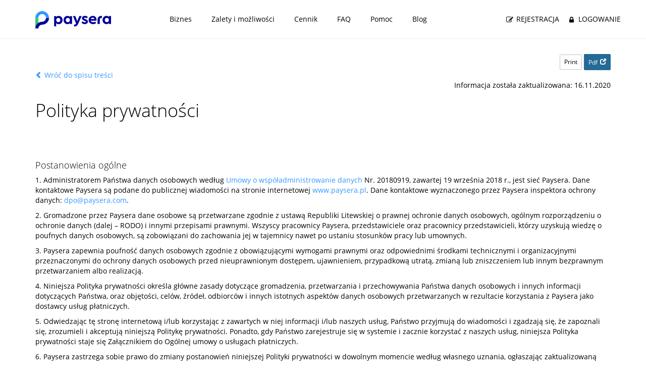

--- FILE ---
content_type: text/html; charset=UTF-8
request_url: https://www.paysera.com/v2/pl-GB/umowy/polityka-prywatnosci-2020
body_size: 20577
content:
<!DOCTYPE html>
<html data-settings="{&quot;flags&quot;:[]}" lang="pl" class="no-js" data-ng-csp>
<head>
    
    <meta http-equiv="Content-Type" content="text/html; charset=utf-8" />
    <meta name="viewport" content="width=device-width, initial-scale=1.0" />
        <title>Paysera</title>

    <meta name="description" content="Najszybszy sposób wysłać i otrzymać pieniądze na całym świecie, a także wymienić walutę i pobierać płatności poprzez internet i wiadomości SMS." />
    
    
        <meta property="og:url" content="https://www.paysera.com/v2/pl-GB/index" />
        <meta property="og:type" content="website" />
    <meta property="og:title" content="Paysera" />
    <meta property="og:description" content="Najszybszy sposób wysłać i otrzymać pieniądze na całym świecie, a także wymienić walutę i pobierać płatności poprzez internet i wiadomości SMS." />
            <meta property="og:image" content="https://www.paysera.com/v2/compiled/simple-payments-v2.a94283e414130cf516af20857ee23f9c.png" />
        <!-- tracking iframe -->
            <link rel="preconnect" href="//tracking.paysera.com" />
        <link rel="apple-touch-icon" sizes="180x180" href="/v2/compiled/apple-touch-icon-v2.02dc84ca16eaddd2925e35fa6310c4e7.png">
<link rel="icon" type="image/png" sizes="32x32" href="/v2/compiled/favicon-32x32-v2.70db5c3c7b7b88146a4eac33842aa380.png">
<link rel="icon" type="image/png" sizes="194x194" href="/v2/compiled/favicon-194x194-v2.47f932d187c2d6259e52f00a4055a2b1.png">
<link rel="icon" type="image/png" sizes="192x192" href="/v2/compiled/android-chrome-192x192-v2.b362285a114b7383691c76a09128c837.png">
<link rel="icon" type="image/png" sizes="16x16" href="/v2/compiled/favicon-16x16-v2.9d08492d6374b757d5de8c4fa09e898d.png">
<link rel="mask-icon" href="/v2/compiled/safari-pinned-tab-v2.77332b86e82192ba839d4d7dcac7c48c.svg" color="#5bbad5">
    <link rel="manifest" href="/manifest.json">
    <meta name="msapplication-TileColor" content="#ffffff">
    <meta name="theme-color" content="#ffffff">
    <link rel="canonical" href="https://www.paysera.pl/v2/pl-PL/umowy/polityka-prywatnosci-2020" />
    <link rel="alternate" href="https://www.paysera.lt/v2/ka-LT/samartleblivi/konfidencialurobis-politika-2020" hreflang="ka-LT"/>
    <link rel="alternate" href="https://www.paysera.lt/v2/lv-LT/ligums/privatuma-politika-2020" hreflang="lv-LT"/>
    <link rel="alternate" href="https://www.paysera.lt/v2/bg-LT/dogovori/deklaracia-za-poveritelnost-2020" hreflang="bg-LT"/>
    <link rel="alternate" href="https://www.paysera.lt/v2/es-LT/legal/politica-de-privacidad-2020" hreflang="es-LT"/>
    <link rel="alternate" href="https://www.paysera.lt/v2/et-LT/juriidiline/puutumatusnormid-2020" hreflang="et-LT"/>
    <link rel="alternate" href="https://www.paysera.lt/v2/de-LT/vertraege/datenschutzrichtlinie-2020" hreflang="de-LT"/>
    <link rel="alternate" href="https://www.paysera.lt/v2/ro-LT/legal/politica-confidentialitate-2020" hreflang="ro-LT"/>
    <link rel="alternate" href="https://www.paysera.lt/v2/ar-LT/aitifaqiaat/siasat-alkhswsy-2020" hreflang="ar-LT"/>
    <link rel="alternate" href="https://www.paysera.lt/v2/sq-LT/ligjore/politika-e-privatesise-2020" hreflang="sq-LT"/>
    <link rel="alternate" href="https://www.paysera.lt/v2/lt-LT/sutartys/privatumo-politika-2020" hreflang="lt-LT"/>
    <link rel="alternate" href="https://www.paysera.lt/v2/en-LT/legal/privacy-policy-2020" hreflang="en-LT"/>
    <link rel="alternate" href="https://www.paysera.lt/v2/ru-LT/kontrakt/politika-bezopasnosti-2020" hreflang="ru-LT"/>
    <link rel="alternate" href="https://www.paysera.lt/v2/pl-LT/umowy/polityka-prywatnosci-2020" hreflang="pl-LT"/>
    <link rel="alternate" href="https://www.paysera.lt/v2/uk-LT/kontrakt/polityka-bezpeky-2020" hreflang="uk-LT"/>
    <link rel="alternate" href="https://www.paysera.lt/v2/xk-LT/ligjore/politika-e-privatesis-2020" hreflang="xk-LT"/>
    <link rel="alternate" href="https://www.paysera.lv/v2/ka-LV/samartleblivi/konfidencialurobis-politika-2020" hreflang="ka-LV"/>
    <link rel="alternate" href="https://www.paysera.lv/v2/lv-LV/ligums/privatuma-politika-2020" hreflang="lv-LV"/>
    <link rel="alternate" href="https://www.paysera.lv/v2/bg-LV/dogovori/deklaracia-za-poveritelnost-2020" hreflang="bg-LV"/>
    <link rel="alternate" href="https://www.paysera.lv/v2/es-LV/legal/politica-de-privacidad-2020" hreflang="es-LV"/>
    <link rel="alternate" href="https://www.paysera.lv/v2/et-LV/juriidiline/puutumatusnormid-2020" hreflang="et-LV"/>
    <link rel="alternate" href="https://www.paysera.lv/v2/de-LV/vertraege/datenschutzrichtlinie-2020" hreflang="de-LV"/>
    <link rel="alternate" href="https://www.paysera.lv/v2/ro-LV/legal/politica-confidentialitate-2020" hreflang="ro-LV"/>
    <link rel="alternate" href="https://www.paysera.lv/v2/ar-LV/aitifaqiaat/siasat-alkhswsy-2020" hreflang="ar-LV"/>
    <link rel="alternate" href="https://www.paysera.lv/v2/sq-LV/ligjore/politika-e-privatesise-2020" hreflang="sq-LV"/>
    <link rel="alternate" href="https://www.paysera.lv/v2/lt-LV/sutartys/privatumo-politika-2020" hreflang="lt-LV"/>
    <link rel="alternate" href="https://www.paysera.lv/v2/en-LV/legal/privacy-policy-2020" hreflang="en-LV"/>
    <link rel="alternate" href="https://www.paysera.lv/v2/ru-LV/kontrakt/politika-bezopasnosti-2020" hreflang="ru-LV"/>
    <link rel="alternate" href="https://www.paysera.lv/v2/pl-LV/umowy/polityka-prywatnosci-2020" hreflang="pl-LV"/>
    <link rel="alternate" href="https://www.paysera.lv/v2/uk-LV/kontrakt/polityka-bezpeky-2020" hreflang="uk-LV"/>
    <link rel="alternate" href="https://www.paysera.lv/v2/xk-LV/ligjore/politika-e-privatesis-2020" hreflang="xk-LV"/>
    <link rel="alternate" href="https://www.paysera.ee/v2/ka-EE/samartleblivi/konfidencialurobis-politika-2020" hreflang="ka-EE"/>
    <link rel="alternate" href="https://www.paysera.ee/v2/lv-EE/ligums/privatuma-politika-2020" hreflang="lv-EE"/>
    <link rel="alternate" href="https://www.paysera.ee/v2/bg-EE/dogovori/deklaracia-za-poveritelnost-2020" hreflang="bg-EE"/>
    <link rel="alternate" href="https://www.paysera.ee/v2/es-EE/legal/politica-de-privacidad-2020" hreflang="es-EE"/>
    <link rel="alternate" href="https://www.paysera.ee/v2/et-EE/juriidiline/puutumatusnormid-2020" hreflang="et-EE"/>
    <link rel="alternate" href="https://www.paysera.ee/v2/de-EE/vertraege/datenschutzrichtlinie-2020" hreflang="de-EE"/>
    <link rel="alternate" href="https://www.paysera.ee/v2/ro-EE/legal/politica-confidentialitate-2020" hreflang="ro-EE"/>
    <link rel="alternate" href="https://www.paysera.ee/v2/ar-EE/aitifaqiaat/siasat-alkhswsy-2020" hreflang="ar-EE"/>
    <link rel="alternate" href="https://www.paysera.ee/v2/sq-EE/ligjore/politika-e-privatesise-2020" hreflang="sq-EE"/>
    <link rel="alternate" href="https://www.paysera.ee/v2/lt-EE/sutartys/privatumo-politika-2020" hreflang="lt-EE"/>
    <link rel="alternate" href="https://www.paysera.ee/v2/en-EE/legal/privacy-policy-2020" hreflang="en-EE"/>
    <link rel="alternate" href="https://www.paysera.ee/v2/ru-EE/kontrakt/politika-bezopasnosti-2020" hreflang="ru-EE"/>
    <link rel="alternate" href="https://www.paysera.ee/v2/pl-EE/umowy/polityka-prywatnosci-2020" hreflang="pl-EE"/>
    <link rel="alternate" href="https://www.paysera.ee/v2/uk-EE/kontrakt/polityka-bezpeky-2020" hreflang="uk-EE"/>
    <link rel="alternate" href="https://www.paysera.ee/v2/xk-EE/ligjore/politika-e-privatesis-2020" hreflang="xk-EE"/>
    <link rel="alternate" href="https://www.paysera.bg/v2/ka-BG/samartleblivi/konfidencialurobis-politika-2020" hreflang="ka-BG"/>
    <link rel="alternate" href="https://www.paysera.bg/v2/lv-BG/ligums/privatuma-politika-2020" hreflang="lv-BG"/>
    <link rel="alternate" href="https://www.paysera.bg/v2/bg-BG/dogovori/deklaracia-za-poveritelnost-2020" hreflang="bg-BG"/>
    <link rel="alternate" href="https://www.paysera.bg/v2/es-BG/legal/politica-de-privacidad-2020" hreflang="es-BG"/>
    <link rel="alternate" href="https://www.paysera.bg/v2/et-BG/juriidiline/puutumatusnormid-2020" hreflang="et-BG"/>
    <link rel="alternate" href="https://www.paysera.bg/v2/de-BG/vertraege/datenschutzrichtlinie-2020" hreflang="de-BG"/>
    <link rel="alternate" href="https://www.paysera.bg/v2/ro-BG/legal/politica-confidentialitate-2020" hreflang="ro-BG"/>
    <link rel="alternate" href="https://www.paysera.bg/v2/ar-BG/aitifaqiaat/siasat-alkhswsy-2020" hreflang="ar-BG"/>
    <link rel="alternate" href="https://www.paysera.bg/v2/sq-BG/ligjore/politika-e-privatesise-2020" hreflang="sq-BG"/>
    <link rel="alternate" href="https://www.paysera.bg/v2/lt-BG/sutartys/privatumo-politika-2020" hreflang="lt-BG"/>
    <link rel="alternate" href="https://www.paysera.bg/v2/en-BG/legal/privacy-policy-2020" hreflang="en-BG"/>
    <link rel="alternate" href="https://www.paysera.bg/v2/ru-BG/kontrakt/politika-bezopasnosti-2020" hreflang="ru-BG"/>
    <link rel="alternate" href="https://www.paysera.bg/v2/pl-BG/umowy/polityka-prywatnosci-2020" hreflang="pl-BG"/>
    <link rel="alternate" href="https://www.paysera.bg/v2/uk-BG/kontrakt/polityka-bezpeky-2020" hreflang="uk-BG"/>
    <link rel="alternate" href="https://www.paysera.bg/v2/xk-BG/ligjore/politika-e-privatesis-2020" hreflang="xk-BG"/>
    <link rel="alternate" href="https://www.paysera.com/v2/ka-ES/samartleblivi/konfidencialurobis-politika-2020" hreflang="ka-ES"/>
    <link rel="alternate" href="https://www.paysera.com/v2/lv-ES/ligums/privatuma-politika-2020" hreflang="lv-ES"/>
    <link rel="alternate" href="https://www.paysera.com/v2/bg-ES/dogovori/deklaracia-za-poveritelnost-2020" hreflang="bg-ES"/>
    <link rel="alternate" href="https://www.paysera.com/v2/es-ES/legal/politica-de-privacidad-2020" hreflang="es-ES"/>
    <link rel="alternate" href="https://www.paysera.com/v2/et-ES/juriidiline/puutumatusnormid-2020" hreflang="et-ES"/>
    <link rel="alternate" href="https://www.paysera.com/v2/de-ES/vertraege/datenschutzrichtlinie-2020" hreflang="de-ES"/>
    <link rel="alternate" href="https://www.paysera.com/v2/ro-ES/legal/politica-confidentialitate-2020" hreflang="ro-ES"/>
    <link rel="alternate" href="https://www.paysera.com/v2/ar-ES/aitifaqiaat/siasat-alkhswsy-2020" hreflang="ar-ES"/>
    <link rel="alternate" href="https://www.paysera.com/v2/sq-ES/ligjore/politika-e-privatesise-2020" hreflang="sq-ES"/>
    <link rel="alternate" href="https://www.paysera.com/v2/lt-ES/sutartys/privatumo-politika-2020" hreflang="lt-ES"/>
    <link rel="alternate" href="https://www.paysera.com/v2/en-ES/legal/privacy-policy-2020" hreflang="en-ES"/>
    <link rel="alternate" href="https://www.paysera.com/v2/ru-ES/kontrakt/politika-bezopasnosti-2020" hreflang="ru-ES"/>
    <link rel="alternate" href="https://www.paysera.com/v2/pl-ES/umowy/polityka-prywatnosci-2020" hreflang="pl-ES"/>
    <link rel="alternate" href="https://www.paysera.com/v2/uk-ES/kontrakt/polityka-bezpeky-2020" hreflang="uk-ES"/>
    <link rel="alternate" href="https://www.paysera.com/v2/xk-ES/ligjore/politika-e-privatesis-2020" hreflang="xk-ES"/>
    <link rel="alternate" href="https://www.paysera.ro/v2/ka-RO/samartleblivi/konfidencialurobis-politika-2020" hreflang="ka-RO"/>
    <link rel="alternate" href="https://www.paysera.ro/v2/lv-RO/ligums/privatuma-politika-2020" hreflang="lv-RO"/>
    <link rel="alternate" href="https://www.paysera.ro/v2/bg-RO/dogovori/deklaracia-za-poveritelnost-2020" hreflang="bg-RO"/>
    <link rel="alternate" href="https://www.paysera.ro/v2/es-RO/legal/politica-de-privacidad-2020" hreflang="es-RO"/>
    <link rel="alternate" href="https://www.paysera.ro/v2/et-RO/juriidiline/puutumatusnormid-2020" hreflang="et-RO"/>
    <link rel="alternate" href="https://www.paysera.ro/v2/de-RO/vertraege/datenschutzrichtlinie-2020" hreflang="de-RO"/>
    <link rel="alternate" href="https://www.paysera.ro/v2/ro-RO/legal/politica-confidentialitate-2020" hreflang="ro-RO"/>
    <link rel="alternate" href="https://www.paysera.ro/v2/ar-RO/aitifaqiaat/siasat-alkhswsy-2020" hreflang="ar-RO"/>
    <link rel="alternate" href="https://www.paysera.ro/v2/sq-RO/ligjore/politika-e-privatesise-2020" hreflang="sq-RO"/>
    <link rel="alternate" href="https://www.paysera.ro/v2/lt-RO/sutartys/privatumo-politika-2020" hreflang="lt-RO"/>
    <link rel="alternate" href="https://www.paysera.ro/v2/en-RO/legal/privacy-policy-2020" hreflang="en-RO"/>
    <link rel="alternate" href="https://www.paysera.ro/v2/ru-RO/kontrakt/politika-bezopasnosti-2020" hreflang="ru-RO"/>
    <link rel="alternate" href="https://www.paysera.ro/v2/pl-RO/umowy/polityka-prywatnosci-2020" hreflang="pl-RO"/>
    <link rel="alternate" href="https://www.paysera.ro/v2/uk-RO/kontrakt/polityka-bezpeky-2020" hreflang="uk-RO"/>
    <link rel="alternate" href="https://www.paysera.ro/v2/xk-RO/ligjore/politika-e-privatesis-2020" hreflang="xk-RO"/>
    <link rel="alternate" href="https://www.paysera.pl/v2/ka-PL/samartleblivi/konfidencialurobis-politika-2020" hreflang="ka-PL"/>
    <link rel="alternate" href="https://www.paysera.pl/v2/lv-PL/ligums/privatuma-politika-2020" hreflang="lv-PL"/>
    <link rel="alternate" href="https://www.paysera.pl/v2/bg-PL/dogovori/deklaracia-za-poveritelnost-2020" hreflang="bg-PL"/>
    <link rel="alternate" href="https://www.paysera.pl/v2/es-PL/legal/politica-de-privacidad-2020" hreflang="es-PL"/>
    <link rel="alternate" href="https://www.paysera.pl/v2/et-PL/juriidiline/puutumatusnormid-2020" hreflang="et-PL"/>
    <link rel="alternate" href="https://www.paysera.pl/v2/de-PL/vertraege/datenschutzrichtlinie-2020" hreflang="de-PL"/>
    <link rel="alternate" href="https://www.paysera.pl/v2/ro-PL/legal/politica-confidentialitate-2020" hreflang="ro-PL"/>
    <link rel="alternate" href="https://www.paysera.pl/v2/ar-PL/aitifaqiaat/siasat-alkhswsy-2020" hreflang="ar-PL"/>
    <link rel="alternate" href="https://www.paysera.pl/v2/sq-PL/ligjore/politika-e-privatesise-2020" hreflang="sq-PL"/>
    <link rel="alternate" href="https://www.paysera.pl/v2/lt-PL/sutartys/privatumo-politika-2020" hreflang="lt-PL"/>
    <link rel="alternate" href="https://www.paysera.pl/v2/en-PL/legal/privacy-policy-2020" hreflang="en-PL"/>
    <link rel="alternate" href="https://www.paysera.pl/v2/ru-PL/kontrakt/politika-bezopasnosti-2020" hreflang="ru-PL"/>
    <link rel="alternate" href="https://www.paysera.pl/v2/pl-PL/umowy/polityka-prywatnosci-2020" hreflang="pl-PL"/>
    <link rel="alternate" href="https://www.paysera.pl/v2/uk-PL/kontrakt/polityka-bezpeky-2020" hreflang="uk-PL"/>
    <link rel="alternate" href="https://www.paysera.pl/v2/xk-PL/ligjore/politika-e-privatesis-2020" hreflang="xk-PL"/>
    <link rel="alternate" href="https://www.paysera.com/v2/ka-GB/samartleblivi/konfidencialurobis-politika-2020" hreflang="ka-GB"/>
    <link rel="alternate" href="https://www.paysera.com/v2/lv-GB/ligums/privatuma-politika-2020" hreflang="lv-GB"/>
    <link rel="alternate" href="https://www.paysera.com/v2/bg-GB/dogovori/deklaracia-za-poveritelnost-2020" hreflang="bg-GB"/>
    <link rel="alternate" href="https://www.paysera.com/v2/es-GB/legal/politica-de-privacidad-2020" hreflang="es-GB"/>
    <link rel="alternate" href="https://www.paysera.com/v2/et-GB/juriidiline/puutumatusnormid-2020" hreflang="et-GB"/>
    <link rel="alternate" href="https://www.paysera.com/v2/de-GB/vertraege/datenschutzrichtlinie-2020" hreflang="de-GB"/>
    <link rel="alternate" href="https://www.paysera.com/v2/ro-GB/legal/politica-confidentialitate-2020" hreflang="ro-GB"/>
    <link rel="alternate" href="https://www.paysera.com/v2/ar-GB/aitifaqiaat/siasat-alkhswsy-2020" hreflang="ar-GB"/>
    <link rel="alternate" href="https://www.paysera.com/v2/sq-GB/ligjore/politika-e-privatesise-2020" hreflang="sq-GB"/>
    <link rel="alternate" href="https://www.paysera.com/v2/lt-GB/sutartys/privatumo-politika-2020" hreflang="lt-GB"/>
    <link rel="alternate" href="https://www.paysera.com/v2/en-GB/legal/privacy-policy-2020" hreflang="en-GB"/>
    <link rel="alternate" href="https://www.paysera.com/v2/ru-GB/kontrakt/politika-bezopasnosti-2020" hreflang="ru-GB"/>
    <link rel="alternate" href="https://www.paysera.com/v2/pl-GB/umowy/polityka-prywatnosci-2020" hreflang="pl-GB"/>
    <link rel="alternate" href="https://www.paysera.com/v2/uk-GB/kontrakt/polityka-bezpeky-2020" hreflang="uk-GB"/>
    <link rel="alternate" href="https://www.paysera.com/v2/xk-GB/ligjore/politika-e-privatesis-2020" hreflang="xk-GB"/>
    <link rel="alternate" href="https://www.paysera.de/v2/ka-DE/samartleblivi/konfidencialurobis-politika-2020" hreflang="ka-DE"/>
    <link rel="alternate" href="https://www.paysera.de/v2/lv-DE/ligums/privatuma-politika-2020" hreflang="lv-DE"/>
    <link rel="alternate" href="https://www.paysera.de/v2/bg-DE/dogovori/deklaracia-za-poveritelnost-2020" hreflang="bg-DE"/>
    <link rel="alternate" href="https://www.paysera.de/v2/es-DE/legal/politica-de-privacidad-2020" hreflang="es-DE"/>
    <link rel="alternate" href="https://www.paysera.de/v2/et-DE/juriidiline/puutumatusnormid-2020" hreflang="et-DE"/>
    <link rel="alternate" href="https://www.paysera.de/v2/de-DE/vertraege/datenschutzrichtlinie-2020" hreflang="de-DE"/>
    <link rel="alternate" href="https://www.paysera.de/v2/ro-DE/legal/politica-confidentialitate-2020" hreflang="ro-DE"/>
    <link rel="alternate" href="https://www.paysera.de/v2/ar-DE/aitifaqiaat/siasat-alkhswsy-2020" hreflang="ar-DE"/>
    <link rel="alternate" href="https://www.paysera.de/v2/sq-DE/ligjore/politika-e-privatesise-2020" hreflang="sq-DE"/>
    <link rel="alternate" href="https://www.paysera.de/v2/lt-DE/sutartys/privatumo-politika-2020" hreflang="lt-DE"/>
    <link rel="alternate" href="https://www.paysera.de/v2/en-DE/legal/privacy-policy-2020" hreflang="en-DE"/>
    <link rel="alternate" href="https://www.paysera.de/v2/ru-DE/kontrakt/politika-bezopasnosti-2020" hreflang="ru-DE"/>
    <link rel="alternate" href="https://www.paysera.de/v2/pl-DE/umowy/polityka-prywatnosci-2020" hreflang="pl-DE"/>
    <link rel="alternate" href="https://www.paysera.de/v2/uk-DE/kontrakt/polityka-bezpeky-2020" hreflang="uk-DE"/>
    <link rel="alternate" href="https://www.paysera.de/v2/xk-DE/ligjore/politika-e-privatesis-2020" hreflang="xk-DE"/>
    <link rel="alternate" href="https://www.paysera.com/v2/ka-RU/samartleblivi/konfidencialurobis-politika-2020" hreflang="ka-RU"/>
    <link rel="alternate" href="https://www.paysera.com/v2/lv-RU/ligums/privatuma-politika-2020" hreflang="lv-RU"/>
    <link rel="alternate" href="https://www.paysera.com/v2/bg-RU/dogovori/deklaracia-za-poveritelnost-2020" hreflang="bg-RU"/>
    <link rel="alternate" href="https://www.paysera.com/v2/es-RU/legal/politica-de-privacidad-2020" hreflang="es-RU"/>
    <link rel="alternate" href="https://www.paysera.com/v2/et-RU/juriidiline/puutumatusnormid-2020" hreflang="et-RU"/>
    <link rel="alternate" href="https://www.paysera.com/v2/de-RU/vertraege/datenschutzrichtlinie-2020" hreflang="de-RU"/>
    <link rel="alternate" href="https://www.paysera.com/v2/ro-RU/legal/politica-confidentialitate-2020" hreflang="ro-RU"/>
    <link rel="alternate" href="https://www.paysera.com/v2/ar-RU/aitifaqiaat/siasat-alkhswsy-2020" hreflang="ar-RU"/>
    <link rel="alternate" href="https://www.paysera.com/v2/sq-RU/ligjore/politika-e-privatesise-2020" hreflang="sq-RU"/>
    <link rel="alternate" href="https://www.paysera.com/v2/lt-RU/sutartys/privatumo-politika-2020" hreflang="lt-RU"/>
    <link rel="alternate" href="https://www.paysera.com/v2/en-RU/legal/privacy-policy-2020" hreflang="en-RU"/>
    <link rel="alternate" href="https://www.paysera.com/v2/ru-RU/kontrakt/politika-bezopasnosti-2020" hreflang="ru-RU"/>
    <link rel="alternate" href="https://www.paysera.com/v2/pl-RU/umowy/polityka-prywatnosci-2020" hreflang="pl-RU"/>
    <link rel="alternate" href="https://www.paysera.com/v2/uk-RU/kontrakt/polityka-bezpeky-2020" hreflang="uk-RU"/>
    <link rel="alternate" href="https://www.paysera.com/v2/xk-RU/ligjore/politika-e-privatesis-2020" hreflang="xk-RU"/>
    <link rel="alternate" href="https://www.paysera.com/v2/ka-DZ/samartleblivi/konfidencialurobis-politika-2020" hreflang="ka-DZ"/>
    <link rel="alternate" href="https://www.paysera.com/v2/lv-DZ/ligums/privatuma-politika-2020" hreflang="lv-DZ"/>
    <link rel="alternate" href="https://www.paysera.com/v2/bg-DZ/dogovori/deklaracia-za-poveritelnost-2020" hreflang="bg-DZ"/>
    <link rel="alternate" href="https://www.paysera.com/v2/es-DZ/legal/politica-de-privacidad-2020" hreflang="es-DZ"/>
    <link rel="alternate" href="https://www.paysera.com/v2/et-DZ/juriidiline/puutumatusnormid-2020" hreflang="et-DZ"/>
    <link rel="alternate" href="https://www.paysera.com/v2/de-DZ/vertraege/datenschutzrichtlinie-2020" hreflang="de-DZ"/>
    <link rel="alternate" href="https://www.paysera.com/v2/ro-DZ/legal/politica-confidentialitate-2020" hreflang="ro-DZ"/>
    <link rel="alternate" href="https://www.paysera.com/v2/ar-DZ/aitifaqiaat/siasat-alkhswsy-2020" hreflang="ar-DZ"/>
    <link rel="alternate" href="https://www.paysera.com/v2/sq-DZ/ligjore/politika-e-privatesise-2020" hreflang="sq-DZ"/>
    <link rel="alternate" href="https://www.paysera.com/v2/lt-DZ/sutartys/privatumo-politika-2020" hreflang="lt-DZ"/>
    <link rel="alternate" href="https://www.paysera.com/v2/en-DZ/legal/privacy-policy-2020" hreflang="en-DZ"/>
    <link rel="alternate" href="https://www.paysera.com/v2/ru-DZ/kontrakt/politika-bezopasnosti-2020" hreflang="ru-DZ"/>
    <link rel="alternate" href="https://www.paysera.com/v2/pl-DZ/umowy/polityka-prywatnosci-2020" hreflang="pl-DZ"/>
    <link rel="alternate" href="https://www.paysera.com/v2/uk-DZ/kontrakt/polityka-bezpeky-2020" hreflang="uk-DZ"/>
    <link rel="alternate" href="https://www.paysera.com/v2/xk-DZ/ligjore/politika-e-privatesis-2020" hreflang="xk-DZ"/>
    <link rel="alternate" href="https://www.paysera.al/v2/ka-AL/samartleblivi/konfidencialurobis-politika-2020" hreflang="ka-AL"/>
    <link rel="alternate" href="https://www.paysera.al/v2/lv-AL/ligums/privatuma-politika-2020" hreflang="lv-AL"/>
    <link rel="alternate" href="https://www.paysera.al/v2/bg-AL/dogovori/deklaracia-za-poveritelnost-2020" hreflang="bg-AL"/>
    <link rel="alternate" href="https://www.paysera.al/v2/es-AL/legal/politica-de-privacidad-2020" hreflang="es-AL"/>
    <link rel="alternate" href="https://www.paysera.al/v2/et-AL/juriidiline/puutumatusnormid-2020" hreflang="et-AL"/>
    <link rel="alternate" href="https://www.paysera.al/v2/de-AL/vertraege/datenschutzrichtlinie-2020" hreflang="de-AL"/>
    <link rel="alternate" href="https://www.paysera.al/v2/ro-AL/legal/politica-confidentialitate-2020" hreflang="ro-AL"/>
    <link rel="alternate" href="https://www.paysera.al/v2/ar-AL/aitifaqiaat/siasat-alkhswsy-2020" hreflang="ar-AL"/>
    <link rel="alternate" href="https://www.paysera.al/v2/sq-AL/ligjore/politika-e-privatesise-2020" hreflang="sq-AL"/>
    <link rel="alternate" href="https://www.paysera.al/v2/lt-AL/sutartys/privatumo-politika-2020" hreflang="lt-AL"/>
    <link rel="alternate" href="https://www.paysera.al/v2/en-AL/legal/privacy-policy-2020" hreflang="en-AL"/>
    <link rel="alternate" href="https://www.paysera.al/v2/ru-AL/kontrakt/politika-bezopasnosti-2020" hreflang="ru-AL"/>
    <link rel="alternate" href="https://www.paysera.al/v2/pl-AL/umowy/polityka-prywatnosci-2020" hreflang="pl-AL"/>
    <link rel="alternate" href="https://www.paysera.al/v2/uk-AL/kontrakt/polityka-bezpeky-2020" hreflang="uk-AL"/>
    <link rel="alternate" href="https://www.paysera.al/v2/xk-AL/ligjore/politika-e-privatesis-2020" hreflang="xk-AL"/>
    <link rel="alternate" href="https://www.paysera-ks.com/v2/ka-XK/samartleblivi/konfidencialurobis-politika-2020" hreflang="ka-XK"/>
    <link rel="alternate" href="https://www.paysera-ks.com/v2/lv-XK/ligums/privatuma-politika-2020" hreflang="lv-XK"/>
    <link rel="alternate" href="https://www.paysera-ks.com/v2/bg-XK/dogovori/deklaracia-za-poveritelnost-2020" hreflang="bg-XK"/>
    <link rel="alternate" href="https://www.paysera-ks.com/v2/es-XK/legal/politica-de-privacidad-2020" hreflang="es-XK"/>
    <link rel="alternate" href="https://www.paysera-ks.com/v2/et-XK/juriidiline/puutumatusnormid-2020" hreflang="et-XK"/>
    <link rel="alternate" href="https://www.paysera-ks.com/v2/de-XK/vertraege/datenschutzrichtlinie-2020" hreflang="de-XK"/>
    <link rel="alternate" href="https://www.paysera-ks.com/v2/ro-XK/legal/politica-confidentialitate-2020" hreflang="ro-XK"/>
    <link rel="alternate" href="https://www.paysera-ks.com/v2/ar-XK/aitifaqiaat/siasat-alkhswsy-2020" hreflang="ar-XK"/>
    <link rel="alternate" href="https://www.paysera-ks.com/v2/sq-XK/ligjore/politika-e-privatesise-2020" hreflang="sq-XK"/>
    <link rel="alternate" href="https://www.paysera-ks.com/v2/lt-XK/sutartys/privatumo-politika-2020" hreflang="lt-XK"/>
    <link rel="alternate" href="https://www.paysera-ks.com/v2/en-XK/legal/privacy-policy-2020" hreflang="en-XK"/>
    <link rel="alternate" href="https://www.paysera-ks.com/v2/ru-XK/kontrakt/politika-bezopasnosti-2020" hreflang="ru-XK"/>
    <link rel="alternate" href="https://www.paysera-ks.com/v2/pl-XK/umowy/polityka-prywatnosci-2020" hreflang="pl-XK"/>
    <link rel="alternate" href="https://www.paysera-ks.com/v2/uk-XK/kontrakt/polityka-bezpeky-2020" hreflang="uk-XK"/>
    <link rel="alternate" href="https://www.paysera-ks.com/v2/xk-XK/ligjore/politika-e-privatesis-2020" hreflang="xk-XK"/>
    <link rel="alternate" href="https://www.paysera.ua/v2/ka-UA/samartleblivi/konfidencialurobis-politika-2020" hreflang="ka-UA"/>
    <link rel="alternate" href="https://www.paysera.ua/v2/lv-UA/ligums/privatuma-politika-2020" hreflang="lv-UA"/>
    <link rel="alternate" href="https://www.paysera.ua/v2/bg-UA/dogovori/deklaracia-za-poveritelnost-2020" hreflang="bg-UA"/>
    <link rel="alternate" href="https://www.paysera.ua/v2/es-UA/legal/politica-de-privacidad-2020" hreflang="es-UA"/>
    <link rel="alternate" href="https://www.paysera.ua/v2/et-UA/juriidiline/puutumatusnormid-2020" hreflang="et-UA"/>
    <link rel="alternate" href="https://www.paysera.ua/v2/de-UA/vertraege/datenschutzrichtlinie-2020" hreflang="de-UA"/>
    <link rel="alternate" href="https://www.paysera.ua/v2/ro-UA/legal/politica-confidentialitate-2020" hreflang="ro-UA"/>
    <link rel="alternate" href="https://www.paysera.ua/v2/ar-UA/aitifaqiaat/siasat-alkhswsy-2020" hreflang="ar-UA"/>
    <link rel="alternate" href="https://www.paysera.ua/v2/sq-UA/ligjore/politika-e-privatesise-2020" hreflang="sq-UA"/>
    <link rel="alternate" href="https://www.paysera.ua/v2/lt-UA/sutartys/privatumo-politika-2020" hreflang="lt-UA"/>
    <link rel="alternate" href="https://www.paysera.ua/v2/en-UA/legal/privacy-policy-2020" hreflang="en-UA"/>
    <link rel="alternate" href="https://www.paysera.ua/v2/ru-UA/kontrakt/politika-bezopasnosti-2020" hreflang="ru-UA"/>
    <link rel="alternate" href="https://www.paysera.ua/v2/pl-UA/umowy/polityka-prywatnosci-2020" hreflang="pl-UA"/>
    <link rel="alternate" href="https://www.paysera.ua/v2/uk-UA/kontrakt/polityka-bezpeky-2020" hreflang="uk-UA"/>
    <link rel="alternate" href="https://www.paysera.ua/v2/xk-UA/ligjore/politika-e-privatesis-2020" hreflang="xk-UA"/>
    <link rel="alternate" href="https://www.paysera.com/v2/ka-FR/samartleblivi/konfidencialurobis-politika-2020" hreflang="ka-FR"/>
    <link rel="alternate" href="https://www.paysera.com/v2/lv-FR/ligums/privatuma-politika-2020" hreflang="lv-FR"/>
    <link rel="alternate" href="https://www.paysera.com/v2/bg-FR/dogovori/deklaracia-za-poveritelnost-2020" hreflang="bg-FR"/>
    <link rel="alternate" href="https://www.paysera.com/v2/es-FR/legal/politica-de-privacidad-2020" hreflang="es-FR"/>
    <link rel="alternate" href="https://www.paysera.com/v2/et-FR/juriidiline/puutumatusnormid-2020" hreflang="et-FR"/>
    <link rel="alternate" href="https://www.paysera.com/v2/de-FR/vertraege/datenschutzrichtlinie-2020" hreflang="de-FR"/>
    <link rel="alternate" href="https://www.paysera.com/v2/ro-FR/legal/politica-confidentialitate-2020" hreflang="ro-FR"/>
    <link rel="alternate" href="https://www.paysera.com/v2/ar-FR/aitifaqiaat/siasat-alkhswsy-2020" hreflang="ar-FR"/>
    <link rel="alternate" href="https://www.paysera.com/v2/sq-FR/ligjore/politika-e-privatesise-2020" hreflang="sq-FR"/>
    <link rel="alternate" href="https://www.paysera.com/v2/lt-FR/sutartys/privatumo-politika-2020" hreflang="lt-FR"/>
    <link rel="alternate" href="https://www.paysera.com/v2/en-FR/legal/privacy-policy-2020" hreflang="en-FR"/>
    <link rel="alternate" href="https://www.paysera.com/v2/ru-FR/kontrakt/politika-bezopasnosti-2020" hreflang="ru-FR"/>
    <link rel="alternate" href="https://www.paysera.com/v2/pl-FR/umowy/polityka-prywatnosci-2020" hreflang="pl-FR"/>
    <link rel="alternate" href="https://www.paysera.com/v2/uk-FR/kontrakt/polityka-bezpeky-2020" hreflang="uk-FR"/>
    <link rel="alternate" href="https://www.paysera.com/v2/xk-FR/ligjore/politika-e-privatesis-2020" hreflang="xk-FR"/>
    <link rel="alternate" href="https://www.paysera.ge/v2/ka-GE/samartleblivi/konfidencialurobis-politika-2020" hreflang="ka-GE"/>
    <link rel="alternate" href="https://www.paysera.ge/v2/lv-GE/ligums/privatuma-politika-2020" hreflang="lv-GE"/>
    <link rel="alternate" href="https://www.paysera.ge/v2/bg-GE/dogovori/deklaracia-za-poveritelnost-2020" hreflang="bg-GE"/>
    <link rel="alternate" href="https://www.paysera.ge/v2/es-GE/legal/politica-de-privacidad-2020" hreflang="es-GE"/>
    <link rel="alternate" href="https://www.paysera.ge/v2/et-GE/juriidiline/puutumatusnormid-2020" hreflang="et-GE"/>
    <link rel="alternate" href="https://www.paysera.ge/v2/de-GE/vertraege/datenschutzrichtlinie-2020" hreflang="de-GE"/>
    <link rel="alternate" href="https://www.paysera.ge/v2/ro-GE/legal/politica-confidentialitate-2020" hreflang="ro-GE"/>
    <link rel="alternate" href="https://www.paysera.ge/v2/ar-GE/aitifaqiaat/siasat-alkhswsy-2020" hreflang="ar-GE"/>
    <link rel="alternate" href="https://www.paysera.ge/v2/sq-GE/ligjore/politika-e-privatesise-2020" hreflang="sq-GE"/>
    <link rel="alternate" href="https://www.paysera.ge/v2/lt-GE/sutartys/privatumo-politika-2020" hreflang="lt-GE"/>
    <link rel="alternate" href="https://www.paysera.ge/v2/en-GE/legal/privacy-policy-2020" hreflang="en-GE"/>
    <link rel="alternate" href="https://www.paysera.ge/v2/ru-GE/kontrakt/politika-bezopasnosti-2020" hreflang="ru-GE"/>
    <link rel="alternate" href="https://www.paysera.ge/v2/pl-GE/umowy/polityka-prywatnosci-2020" hreflang="pl-GE"/>
    <link rel="alternate" href="https://www.paysera.ge/v2/uk-GE/kontrakt/polityka-bezpeky-2020" hreflang="uk-GE"/>
    <link rel="alternate" href="https://www.paysera.ge/v2/xk-GE/ligjore/politika-e-privatesis-2020" hreflang="xk-GE"/>
    <link rel="alternate" href="https://www.paysera.com/v2/ka/samartleblivi/konfidencialurobis-politika-2020" hreflang="ka"/>
    <link rel="alternate" href="https://www.paysera.com/v2/lv/ligums/privatuma-politika-2020" hreflang="lv"/>
    <link rel="alternate" href="https://www.paysera.com/v2/bg/dogovori/deklaracia-za-poveritelnost-2020" hreflang="bg"/>
    <link rel="alternate" href="https://www.paysera.com/v2/es/legal/politica-de-privacidad-2020" hreflang="es"/>
    <link rel="alternate" href="https://www.paysera.com/v2/et/juriidiline/puutumatusnormid-2020" hreflang="et"/>
    <link rel="alternate" href="https://www.paysera.com/v2/de/vertraege/datenschutzrichtlinie-2020" hreflang="de"/>
    <link rel="alternate" href="https://www.paysera.com/v2/ro/legal/politica-confidentialitate-2020" hreflang="ro"/>
    <link rel="alternate" href="https://www.paysera.com/v2/ar/aitifaqiaat/siasat-alkhswsy-2020" hreflang="ar"/>
    <link rel="alternate" href="https://www.paysera.com/v2/sq/ligjore/politika-e-privatesise-2020" hreflang="sq"/>
    <link rel="alternate" href="https://www.paysera.com/v2/lt/sutartys/privatumo-politika-2020" hreflang="lt"/>
    <link rel="alternate" href="https://www.paysera.com/v2/en/legal/privacy-policy-2020" hreflang="en"/>
    <link rel="alternate" href="https://www.paysera.com/v2/ru/kontrakt/politika-bezopasnosti-2020" hreflang="ru"/>
    <link rel="alternate" href="https://www.paysera.com/v2/pl/umowy/polityka-prywatnosci-2020" hreflang="pl"/>
    <link rel="alternate" href="https://www.paysera.com/v2/uk/kontrakt/polityka-bezpeky-2020" hreflang="uk"/>
    <link rel="alternate" href="https://www.paysera.com/v2/xk/ligjore/politika-e-privatesis-2020" hreflang="xk"/>
    
    
        <link rel="stylesheet" href="/v2/compiled/44.0826fbbf6fb3872dc46e.css" />

                
    <!--[if lte IE 9]>
    <script type="text/javascript" src="/v2/compiled/ie8-65535a6a8ee498d7b4bf992cfc5eaa1b024eed3c.cbcfbf56c102b496e2e2.js"></script>
    <![endif]-->
</head>
<body class="pl layout-plain ">
            <main>
                    <header>
                                    <div class="header container">
                        <div class="row">
                            <div class="col-md-2 col-sm-6 col-xs-12">
                                                                <div class="menu-toggle">
                                    <button type="button" class="navbar-toggle" data-show-menu="">
                                        <span class="sr-only">Toggle navigation</span>
                                        <span class="icon-bar"></span>
                                        <span class="icon-bar"></span>
                                        <span class="icon-bar"></span>
                                    </button>
                                </div>
                                
                                <a href="https://www.paysera.com/v2/pl-GB/index" class="logo-wrapper">
                                                                                                                    <img
                                                                                        data-src="/v2/compiled/logo-v2.b1978817264e37108d51e1cb34d5bdb1.svg"
                                            class="main lazyload"
                                            alt="Paysera"
                                        />
                                                                    </a>
                            </div>

                                                        <div class="col-md-7 hidden-sm hidden-xs nav-menu-wrapper text-center">
                                <nav>
                                    <div class="mobile-menu-header hidden-lg hidden-md">
    <div class="mobile-menu-logo-wrapper">
        <a href="#" class="mobile-menu-hide" data-hide-menu="">
            <span class="glyphicon glyphicon-remove"></span>
        </a>

        <a href="https://www.paysera.com/v2/pl-GB/index">
            <img src="/v2/compiled/logo-v2.b1978817264e37108d51e1cb34d5bdb1.svg"
                 alt="Paysera"
                 class="main" />
        </a>
    </div>

    <div class="hidden-sm mobile-sign-on-links">
        <a href="https://bank.paysera.com/pl/registration" class="register">
    <span class="icon-edit" aria-hidden="true"></span>
    Rejestracja
</a>
<a href="https://bank.paysera.com/pl/login">
    <span class="icon-lock" aria-hidden="true"></span>
    Logowanie
</a>
    </div>
</div>
                                            <ul>
                        
                                        <li class="first">                <a href="/v2/pl-GB/biznes-rowiazania">Biznes</a>        </li>
    
                
                                        <li>                <a href="/v2/pl-GB/konto-platnicze-paysera">Zalety i możliwości</a>        </li>
    
                
                                        <li>                <a href="/v2/pl-GB/ceny">Cennik</a>        </li>
    
                
                                        <li>                <a href="/v2/pl-GB/faq">FAQ</a>        </li>
    
                
                                        <li>                <a href="/v2/pl-GB/kontakty">Pomoc</a>        </li>
    
                
                                        <li>                <a href="/v2/pl-GB/blog-international">Blog</a>        </li>
    
        
        
        
        
        
        
        
        
        
        
        

    </ul>
                                </nav>
                            </div>
                            
                                                        <div class="col-md-3 col-sm-6 hidden-xs">
                                <div class="sign-on-wrapper">
                                    <a href="https://bank.paysera.com/pl/registration" class="register">
    <span class="icon-edit" aria-hidden="true"></span>
    Rejestracja
</a>
<a href="https://bank.paysera.com/pl/login">
    <span class="icon-lock" aria-hidden="true"></span>
    Logowanie
</a>
                                </div>
                            </div>
                                                    </div>
                    </div>
                            </header>
        
                    <article class="content-wrapper">
                                                            <section class="text-section  ">
    <div class="container">
                                                <div class="save-as-wrapper">
    <button class="btn btn-default btn-sm" type="button" data-print="">Print</button>
        <a class="btn btn-primary btn-sm"
       href="/v2/pl-GB/umowy/polityka-prywatnosci-2020?output=pdf"
       target="_blank"
       rel="noopener noreferrer"    >Pdf</a>
</div>

                            <a href="/v2/pl-GB/umowy"
   target="_self"
      class="back-link">
            <span class="glyphicon glyphicon-chevron-left"></span>
        Wróć do spisu treści</a>

                            <p class="text-right">Informacja została zaktualizowana: 16.11.2020</p>
                            <h1>Polityka prywatności</h1>
                        </div>
</section>

                                            <section class="text-section  ">
    <div class="container">
                                                <h4>Postanowienia ogólne</h4>
                            <p>1. Administratorem Państwa danych osobowych według <a data-link="'evp_page_555_lt'" href="https://www.paysera.com/v2/pl-GB/umowy/umowa-o-wspoladministrowanie-2020">Umowy o współadministrowanie danych</a> Nr. 20180919, zawartej 19 września 2018 r., jest sieć Paysera. Dane kontaktowe Paysera są podane do publicznej wiadomości na stronie internetowej <a data-link="'evp_page_93_lt'" href="https://www.paysera.com/v2/pl-GB/kontakty">www.paysera.pl</a>. Dane kontaktowe wyznaczonego przez Paysera inspektora ochrony danych: <a href="mailto:dpo@paysera.com">dpo@paysera.com</a>.</p>
                            <p>2. Gromadzone przez Paysera dane osobowe są przetwarzane zgodnie z ustawą Republiki Litewskiej o prawnej ochronie danych osobowych, ogólnym rozporządzeniu o ochronie danych (dalej – RODO) i innymi przepisami prawnymi. Wszyscy pracownicy Paysera, przedstawiciele oraz pracownicy przedstawicieli, którzy uzyskują wiedzę o poufnych danych osobowych, są zobowiązani do zachowania jej w tajemnicy nawet po ustaniu stosunków pracy lub umownych.</p>
                            <p>3. Paysera zapewnia poufność danych osobowych zgodnie z obowiązującymi wymogami prawnymi oraz odpowiednimi środkami technicznymi i organizacyjnymi przeznaczonymi do ochrony danych osobowych przed nieuprawnionym dostępem, ujawnieniem, przypadkową utratą, zmianą lub zniszczeniem lub innym bezprawnym przetwarzaniem albo realizacją.</p>

                            <p>4. Niniejsza Polityka prywatności określa główne zasady dotyczące gromadzenia, przetwarzania i przechowywania Państwa danych osobowych i innych informacji dotyczących Państwa, oraz objętości, celów, źródeł, odbiorców i innych istotnych aspektów danych osobowych przetwarzanych w rezultacie korzystania z Paysera jako dostawcy usług płatniczych.</p>

                            <p>5. Odwiedzając tę stronę internetową i/lub korzystając z zawartych w niej informacji i/lub naszych usług, Państwo przyjmują do wiadomości i zgadzają się, że zapoznali się, zrozumieli i akceptują niniejszą Politykę prywatności. Ponadto, gdy Państwo zarejestruje się w systemie i zacznie korzystać z naszych usług, niniejsza Polityka prywatności staje się Załącznikiem do Ogólnej umowy o usługach płatniczych.</p>

                            <p>6. Paysera zastrzega sobie prawo do zmiany postanowień niniejszej Polityki prywatności w dowolnym momencie według własnego uznania, ogłaszając zaktualizowaną wersję Polityki prywatności i, jeśli te zmiany są istotne, powiadamiając o zmianach zarejestrowanych użytkowników pocztą elektroniczną. Wersja zmienionej lub zaktualizowanej Polityki prywatności wchodzi w życie od chwili jej opublikowania na stronie internetowej.</p>

                            <p>7. Jeśli użytkownik usług jest osobą prawną, niniejsza Polityka prywatności dotyczy osób fizycznych, których dane są przekazywane dla nas przez osobę prawną. Według art. 14 RODO, użytkownik powinien odpowiednio informować subiektów danych (kierowników, beneficjentów, przedstawicieli, itp.) o przekazaniu ich danych dla Paysera.</p>

                        </div>
</section>

                                            <section class="text-section  ">
    <div class="container">
                                                <h4>Cele przetwarzania danych, dostawcy, terminy, odbiorcy</h4>
                            <p>8. Głównym celem dla którego Paysera gromadzi Państwa dane osobowe jest świadczenie przez Paysera usług płatniczych dla klientów, wysyłających czy odbierających płatności. Paysera, jako dostawca usług płatniczych, zgodnie z przepisami prawnymi jest zobowiązana do identyfikacji i zweryfikowania Państwa tożsamości przed zawarciem z Państwem transakcji w sprawie świadczenia usług płatniczych, oraz żądania w czasie świadczenia usług dodatkowych informacji i ich oceny, także przechowywania tych informacji przez określony w przepisach prawnych czas, dlatego z uwagi na to, obowiązkiem Państwa jest podanie rzetelnych i kompletnych informacji.</p>
                            <p><strong>9. <u>CEL:</u> Identyfikacja tożsamości Klienta, świadczenie usług płatniczych (założenie konta, przelewy środków, pobieranie płatności i inne usługi płatnicze) oraz wykonywanie innych zobowiązań prawnych dostawcy usług płatniczych.</strong></p>
                            <p>9.1. Dane osobowe są przetwarzane w tym celu zgodnie z wymogami przepisów prawnych związanych z:</p>
                            <p>9.1.1. identyfikacją i weryfikacją tożsamości Klienta;</p>
                            <p>9.1.2. zawarciem i wykonywaniem umów z Klientem, lub w celu podjęcia działań na wniosek Klienta;</p>
                            <p>9.1.3. wykonywaniem przelewów środków i przekazywaniem razem z przelewem płatniczym niezbędnych informacji zgodnie z wymogami przepisów prawnych;</p>
                            <p>9.1.4. realizacją wymogów „poznaj swojego klienta“;</p>
                            <p>9.1.5. stałym i okresowym monitorowaniem działalności klientów;</p>
                            <p>9.1.6. oceną ryzyka;</p>
                            <p>9.1.7. aktualizacją danych Klienta w celu zapewnienia ich dokładności;</p>
                            <p>9.1.8. zapobieganiem potencjalnemu praniu pieniędzy i finansowaniu terroryzmu, zapobieganiem oszustwom, wykrywaniem, badaniem i raportowaniem takiej aktywności, rozpoznaniem nałożonych na Klienta sankcji finansowych lub jego uczestnictwa w polityce;</p>
                            <p>9.1.9. zapewnieniem właściwego zarządzania ryzykiem i organizacją.</p>
                            <p>9.2. W tym celu mogą być przetwarzane następujące dane: imię, nazwisko, kod identyfikacyjny (PESEL), adres, data urodzenia, dane i kopia dowodu tożsamości, zdjęcie twarzy, nagranie transmisji video na żywo, obywatelstwo, adres e-mail, numer telefonu, numer rachunku rozliczeniowego, adres IP, działalność zawodowa, funkcje publiczne, inne dane wymagane przez obowiązujące akty prawne regulujące ustawę o zapobieganiu praniu pieniędzy i finansowaniu terroryzmu.</p>
                            <p>9.3. Wymienione dane osobowe są gromadzone i przetwarzane zgodnie z nałożonym na dostawcę usług płatniczych obowiązkiem prawnym, tj. Ustawą o płatnościach, Ustawą o pieniądzu elektronicznym i instytucjach pieniądza elektronicznego oraz aktami prawnymi dotyczącymi przeciwdziałania praniu pieniędzy i finansowaniu terroryzmu oraz innymi obowiązującymi aktami prawnymi, i są niezbędne dla założenia konta i (lub) wyświadczenia usługi płatniczej.</p>
                            <p>9.4. Termin przechowywania danych: 10 lat od zakończenia relacji biznesowych z klientem. Przechowywanie takich danych przez 8 (osiem) lat jest wymagane przez ustawę o przeciwdziałaniu praniu pieniędzy oraz finansowaniu terroryzmu. Przez dodatkowe 2 (dwa) lata te dane są przechowywane na podstawie prawnych interesów Paysera, biorąc pod uwagę ogólny termin przedawnienia pozwu.</p>
                            <p>9.5. Dostawcy danych: podmiot danych, dane z instytucji kredytowych i innych instytucji finansowych bądź ich filii, państwowych i prywatnych rejestrów, baz danych dokumentów tożsamości (baza danych o nieważnych dokumentach tożsamości i inne bazy międzynarodowe), rejestrów pełnomocnictw (rejestr pełnomocnictw notarialnych i inne bazy), rejestru osób całkowicie lub częściowo pozbawionych zdolności do czynności prawnej, rejestru mieszkańców, przedsiębiorstw przetwarzających zintegrowane rejestry dłużników (np. na Litwie UAB „Creditinfo Lietuva“ lub inne), przedsiębiorstw przetwarzających rejestry sankcji międzynarodowych, organów ścigania, komorników, osób prawnych (gdy użytkownik jest przedstawicielem, pracownikiem, założycielem, akcjonariuszem, uczestnikiem, rzeczywistym beneficjentem lub kontrahentem tych osób prawnych), partnerów lub osób prawnych, które zatrudniają Paysera albo są zatrudnione przez Paysera do świadczenia usług, sieci socjalnych, powiązanych przez użytkownika z systemem Paysera, oraz innych osób.</p>
                            <p>9.6. Grupy odbiorców danych: instytucje nadzoru, kredytowe, finansowe, płatności i (lub) pieniądza elektronicznego, sądy, organy dochodzeniowe prowadzące postępowanie przygotowawcze, państwowe inspekcje podatkowe, pośrednicy usług płatniczych Paysera (jeśli transakcja jest wykonywana przy użyciu ich usług), odbiorcy przelewów płatniczych otrzymujący informacje w wyciągach razem ze środkami przelewu, dawcy usług płatniczych odbiorcy i korespondenci, uczestnicy i(lub) strony związane z państwowymi, Europejskimi i międzynarodowymi systemami, firmy zarządzające wierzytelnościami i firmy windykacyjne, firmy zarządzające zintegrowanymi rejestrami dłużników, adwokaci, komornicy, biegli rewidenci, inne podmioty na podstawie zgody, interesu prawnego albo umowy z Paysera.</p>
                            <p><strong>10. <u>CEL:</u> Zarządzanie zaległościami.</strong></p>
                            <p>10.1. Dane osobowe w tym celu są przetwarzane dążąc do zarządzania i odzyskania długów, dochodzenia roszczeń, wystosowania żądań, zarzutów i innych dokumentów, przekazania dokumentów do przeprowadzenia windykacji wierzytelności.</p>
                            <p>10.2. W tym celu mogą być przetwarzane następujące dane: imię, nazwisko, kod identyfikacyjny (PESEL), adres, data urodzenia, dane dowodu tożsamości, adres e-mail, numer telefonu, numer rachunku rozliczeniowego, adres IP, wyciągi z rachunku i inne dane, jeżeli są one związane z okolicznościami powstania długu.</p>
                            <p>10.3. Termin przechowywania danych: w przypadku wyjawienia długu stosuje się termin 10 (dziesięciu) lat od dnia powstania długu, a po rozpoczęciu postępowania termin zostaje wydłużony do chwili uregulowania długu oraz o 24 miesiące po uregulowaniu. Termin przechowywania danych jest uzasadniony przez określone w Kodeksie cywilnym RL terminy przedawnienia.</p>
                            <p>10.4. Dostawcy danych: podmiot danych, dane z instytucji kredytowych, finansowych, płatności i (lub) pieniądza elektronicznego, państwowe lub publiczne rejestry, firmy zarządzające zintegrowanymi rejestrami dłużników (np. na Litwie UAB „Creditinfo Lietuva“ i inne), inne osoby.</p>
                            <p>10.5. Grupy odbiorców danych: firmy zarządzające zintegrowanymi rejestrami dłużników, instytucje kredytowe, finansowe, płatności i (lub) pieniądza elektronicznego, adwokaci, komornicy, sądy, organy dochodzeniowe prowadzące postępowanie przygotowawcze, państwowe organy podatkowe, firmy zarządzające wierzytelnościami i firmy windykacyjne, inne podmioty mające interes prawny.</p>
                            <p>10.6. Zwracamy uwagę na fakt, że w przypadku powstania zadłużenia wobec Paysera i  opóźnienia w wypełnieniu swoich zobowiązań przekraczającego 30 (trzydzieści) dni, Paysera ma prawo do udostępnienia posiadanych informacji o Państwa tożsamości, danych kontaktowych i historii kredytowej, tj. zobowiązań finansowych i majątkowych oraz ich realizacji, wierzytelności i ich spłaty, dla przedsiębiorstw zarządzających bazami danych dłużników (np. na Litwie to jest biuro kredytowe UAB „Creditinfo Lietuva”<a href="#explanation">*</a>), oraz firm windykacyjnych. Ze swoją historią kredytową mogą Państwo zapoznać się bezpośrednio w biurze kredytowym.</p>
                            <p><strong>11. <u>CEL:</u> Zarządzanie relacjami z klientami i administrowanie, zapobieganie sporom i gromadzenie dowodów (nagranie rozmów telefonicznych), korespondencja biznesowa z klientem.</strong></p>
                            <p>11.1. Dane osobowe są przetwarzane w celu:</p>
                            <p>11.1.1. utrzymanie stosunków biznesowych i komunikacji z klientem;</p>

                            <p>11.1.2. ochrony interesów klienta i (lub) Paysera;</p>
                            <p>11.1.3. zapobiegania sporom, udostępnienia dowodów komunikacji biznesowej z klientem (nagranie rozmów, korespondencja);</p>
                            <p>11.1.4. prowadzenia kontroli i zapewnienia jakości świadczonych przez Paysera usług;</p>
                            <p>11.1.5. gdy jest to niezbędne do wykonania umowy, w celu podjęcia działań na życzenie klienta lub spełnienia obowiązku prawnego.</p>
                            <p>11.2. W tym celu mogą być przetwarzane następujące dane osobowe: imię, nazwisko, adres, data urodzenia, adres e-mail, numer telefonu, adres IP, wyciągi z rachunku płatniczego, nagrania rozmów telefonicznych, korespondencja z klientem.</p>
                            <p>11.3. Terminy przechowywania danych: 5 lat od zakończenia relacji biznesowych z klientem. W przypadku umotywowanego nakazu właściwej instytucji, terminy przechowywania mogą być dodatkowo przedłużone na okres nie przekraczający 2 (dwóch) lat. Taki termin przechowywania danych jest wymagany zgodnie z przepisami dotyczącymi przeciwdziałania praniu pieniędzy i finansowaniu terroryzmu.</p>
                            <p>11.4. Dostawcy danych: podmiot danych.</p>
                            <p>11.5. Odbiorcy danych: instytucje nadzoru, firmy zarządzające zintegrowane rejestry dłużników, adwokaci, komornicy, sądy, organy śledcze, firmy zarządzające wierzytelnościami i firmy windykacyjne, inne podmioty mające interes prawny, pozostałe podmioty na podstawie umowy z Paysera.</p>
                            <p><strong>12. <u>CEL</u>: Ocena ratingów kredytowych, zarządzanie ryzykiem kredytowym i automatyczne podejmowanie decyzji.</strong></p>
                            <p>12.1. Dane osobowe w tym celu są przetwarzane dla oceny zdolności kredytowej klientów, zarządzania ryzykiem kredytowym, a także spełniania wymóg związanych z zarządzaniem ryzykiem operacyjnym oraz adekwatnością kapitałową, tak aby Paysera mogła zaoferować finansowanie.</p>
                            <p>12.2. W tym celu mogą być przetwarzane następujące dane osobowe: imię, nazwisko, adres, data urodzenia, adres e-mail, numer telefonu, numer konta płatniczego, adres IP, wyciągi z rachunku płatniczego, saldo środków klienta na rachunku, zobowiązania finansowe, historia kredytu i płatności, dochód, wykształcenie, miejsce pracy, aktualna pozycja, doświadczenie zawodowe, dostępne aktywa, dane rodzinne, rating kredytowy, pozostałe informacje.</p>
                            <p>12.3. Termin przechowywania danych: 10 (dziesięć) lat od zakończenia relacji biznesowych z klientem.</p>
                            <p>12.4. Dostawcy danych: podmiot danych, instytucje kredytowe i inne instytucje finansowe bądź ich filie, organy ścigania, inne rejestry i przedsiębiorstwa rządowe, firmy prowadzące zintegrowane rejestry danych dłużników (np. na Litwie UAB "Creditinfo Lietuva" lub inne), osoby fizyczne, które podają dane małżonków, dzieci, osób związanych pokrewieństwem lub powinowactwem, współdłużnicy, poręczyciele, dostawcy zabezpieczeń, itp., osoby prawne, gdy jesteś przedstawicielem, pracownikiem, kontrahentem, założycielem, akcjonariuszem, właścicielem, itp. takich osób prawnych, partnerzy lub inne osoby prawne, które Paysera zatrudnia do świadczenia usług dla Ciebie.</p>
                            <p>12.5. Odbiorcy danych: instytucje kredytowe, finansowe, płatnicze i (lub) instytucje pieniądza elektronicznego lub dostawcy usług pomagający w ocenie zdolności kredytowej, firmy prowadzące zintegrowane rejestry danych dłużników.</p>
                            <p>12.6. W celu zawarcia lub zaoferowania zawarcia umowy finansowej oraz świadczenia usług, Paysera w niektórych przypadkach stosuje metodę przyjmowania decyzji opartych na automatycznym przetwarzaniu Twoich danych osobowych. W takim przypadku system sprawdza Twoją zdolność kredytową za pomocą ustalonego algorytmu i ocenia, czy usługa może być świadczona. Jeśli zautomatyzowana decyzja jest negatywna, klient może zmienić ją poprzez przesłanie dodatkowych danych. Paysera podejmuje niezbędne kroki w celu ochrony Twoich praw i wolności oraz zgodnych z prawem interesów. Masz prawo żądać ludzkiej interwencji, wyrazić swoją opinię oraz zakwestionować automatyczną decyzję. Masz prawo sprzeciwić się automatycznemu podejmowaniu decyzji kontaktując się bezpośrednio z Paysera.</p>

                            <p><strong>13. <u>CEL:</u> Zabezpieczenie oraz obrona interesów Paysera i klienta (nadzór wideo w siedzibach Paysera).</strong></p>
                            <p>13.1. Dane osobowe są przetwarzane w celu zapewnienia bezpieczeństwa Paysera i (lub) klienta, obrony życia i zdrowia klienta i (lub) jego przedstawiciela oraz innych praw Paysera i klienta (nadzór i nagranie wideo w siedzibach Paysera), dążąc do interesu prawnego ochrony klientów, pracowników, gości Paysera, a także ich mienia oraz mienia Paysera.</p>
                            <p>13.2. W tym celu mogą być przetwarzane następujące dane osobowe: dane nagrań wideo z siedzib Paysera.</p>
                            <p>13.3. Przed wejściem do siedziby Paysera, w której jest prowadzony nadzór wideo, zostaną Państwo o tym powiadomieni specjalnym oznakowaniem.</p>
                            <p>13.4. Terminy przechowywania danych: 1 (jeden) rok.</p>
                            <p>13.5. Dostawcy danych: podmiot danych, który odwiedza monitorowaną siedzibę Paysera i wchodzi w pole obserwacji kamery wideo, kamera wideo.</p>
                            <p>13.6. Odbiorcy danych: sądy, organy dochodzeniowe prowadzące postępowanie przygotowawcze, adwokaci (wyłącznie w przypadku usiłowania).</p>
                            <p><strong>14. Informowanie klienta o usługach.</strong> Dane osobowe są przetwarzane w celu informowania klienta o świadczonych przez Paysera usługach, ich cenach, specyfice, zmianach zawartych z klientem umów i temu podobnych zmianach, wysyłania systemowych powiadomień Paysera i innych komunikatów związanych ze świadczonymi usługami.</p>
                            <p>14.1. W tym celu mogą być przetwarzane następujące dane osobowe: adres e-mail, numer telefonu.</p>
                            <p>14.2. Podmiot danych osobowych potwierdza, że rozumie, że takie komunikaty informacyjne są niezbędne do wykonania zawartej z klientem Ogólnej umowy o świadczenie usług płatniczych i (lub) jej załączników, i nie są uznawane za komunikaty marketingu bezpośredniego.</p>
                            <p>14.3. Termin przechowywania danych: 24 (dwadzieścia cztery) miesiące od zakończenia relacji biznesowych z klientem.</p>
                            <p>14.4. Dostawcy danych: podmiot danych.</p>
                            <p>14.5. Odbiorcy danych: w tym celu dane nie są udostępniane dla innych osób.</p>
                            <p><strong>15. Marketing bezpośredni.</strong> Dane osobowe są przetwarzane w celu złożenia dla klienta oferty świadczonych przez Paysera usług.</p>
                            <p>15.1. W tym celu mogą być przetwarzane następujące dane osobowe: adres e-mail, numer telefonu.</p>
                            <p>15.2. Niniejszym dokumentem Państwo potwierdza, że zostali powiadomieni o tym, że wymienione powyżej Państwa dane mogą być przetwarzane w celach marketingu bezpośredniego oraz o tym, że Państwo ma prawo się nie zgodzić i odwołać wykorzystanie Państwa danych osobowych w tym celu w dowolnej chwili, powiadamiając Paysera na piśmie o braku zgody lub odmowie na adres <a href="mailto:pomoc@paysera.pl">pomoc@paysera.pl</a>. Powiadomienie powinno zawierać imię i nazwisko podmiotu danych osobowych oraz adres poczty elektronicznej.</p>
                            <p>15.3. Termin przechowywania danych: do zakończenia relacji biznesowych z klientem lub do dnia odwołania przez klienta zgody na przetwarzanie danych w tym celu.</p>
                            <p>15.4. Dostawcy danych: podmiot danych.</p>
                            <p>15.5. Odbiorcy danych: dane w tym celu mogą być przekazywanie dla systemów wyszukiwania lub sieci społecznościowych (możliwość odwołania przetwarzania danych zapewniają serwisy internetowe tych systemów). Dane nie są udostępniane dla innych osób.</p>
                            <p><strong>16. Analiza statystyczna</strong> 16. Wszystkie zgromadzone w wymienionych powyżej celach dane osobowe, z wyjątkiem imienia, nazwiska, kodu identyfikacyjnego, dokumentów tożsamości oraz danych z tych dokumentów i dokładnego adresu miejsca zamieszkania, mogą być przetwarzane w celach analizy statystycznej. W tym celu dane osobowe są przetwarzane w taki sposób, aby po ich ujęciu w zakresie analizy statystycznej identyfikacja tożsamości konkretnych podmiotów danych byłaby niemożliwa. Gromadzenie Państwa danych osobowych w celach analizy statystycznej jest uzasadnione uprawnionymi interesami do analizy, doskonalenia i rozwoju prowadzonej działalności. Jestem świadomy (-a), że mam prawo się nie zgodzić i odmówić przetwarzania moich danych osobowych w tym celu w każdej chwili i w dowolnej formie, informując Paysera o braku zgody lub odmowie. Jednak Paysera nadal może przetwarzać dane w celach statystycznych, jeśli dowiedzie, że dane są przetwarzane z powodu istnienia istotnych przyczyn prawnych, które mają pierwszeństwo przed interesami, prawami i wolnością podmiotu danych, lub w celu ustanowienia, wykonania lub obrony wymagań prawnych.</p>

                            <p><strong>17. Ulepszenie usług.</strong> Dane gromadzone we wszystkich powyższych celach mogą być używane do ulepszania środków technicznych i organizacyjnych, infrastruktury informatycznej, dostosowania usługi do używanych urządzeń, rozwoju nowych usług Paysera, zwiększonego zadowolenia z istniejących usług, a także testowania i rozwoju narzędzi technicznych i infrastruktury IT.</p>

                            <p><strong>18. Zapobieganie nadużyciu usług i zapewnienie odpowiedniego świadczenia usług.</strong> Dane gromadzone we wszystkich powyższych celach mogą być używane do zapobiegania nieautoryzowanemu dostępowi, nieautoryzowanemu użyciu danych oraz w celach zapewnienia bezpieczeństwa informacji.</p>
                            <p>19. Do przetwarzania danych osobowych Paysera może zatrudniać administratorów danych i (lub), według własnego uznania, zatrudniać inne osoby do wykonywania niektórych funkcji pomocniczych w imieniu Paysera (na przykład, centra danych, usług hostingowych, chmury komputerowej, administrowania systemami, rozwoju systemów, opracowywania oprogramowania, usług dostarczania, wsparcia, oraz rozwoju, centra obsługi klienta, usług marketingowych, usług komunikacyjnych, doradztwa, naboru personelu tymczasowego lub podobnych usług).  W takich przypadkach Paysera podejmie niezbędne środki, aby zapewnić, że takie podmioty przetwarzające będą przetwarzały dane osobowe zgodnie z instrukcjami Paysera oraz obowiązującym prawem, i będzie wymagać wdrożenia odpowiednich środków bezpieczeństwa danych osobowych. Paysera zapewni również, że osoby te będą polegały obowiązku zachowania poufności i nie będą mogły wykorzystywać takich informacji do celów innych niż wykonywanie powierzonych funkcji.</p>
                            <p>20. Zgromadzone w określonych w niniejszej Polityce celach dane osobowe nie są przetwarzane w jakikolwiek sposób, który nie jest zgodny z zasadnymi celami lub wymogami przepisów prawnych.</p>
                            <p>21. Wyrażam zgodę, aby wymienione powyżej moje dane były przekazywane i odbierane przez Paysera lub upoważnionego przedstawiciela z użyciem narzędzi programowych oraz innych środków, innych osób trzecich, z którymi Paysera zawarła umowy przetwarzania danych osobowych zgodnie z przepisami ustawowymi i wykonawczymi.</p>
                        </div>
</section>

                                            <section class="text-section  ">
    <div class="container">
                                                <h4>Geograficzny obszar zarządzania</h4>

                            <p>22. Dane osobowe są zasadniczo przetwarzane na terenie Unii Europejskiej / Europejskiego Obszaru Gospodarczego (UE / EOG), ale w niektórych przypadkach mogą być przekazywane i przetwarzane poza UE / EOG.</p>

                            <p>23. Dane osobowe mogą być przekazywane i przetwarzane poza UE / EOG, jeżeli przekazanie jest konieczne dla zawarcia umowy i jej realizacji (na przykład, gdy przelew płatniczy wykonuje się do kraju trzeciego lub za pośrednictwem korespondenta kraju trzeciego) lub za zgodą klienta. We wszystkich takich przypadkach będziemy starać się zapewnić odpowiednie zabezpieczenia techniczne i organizacyjne.</p>

                        </div>
</section>

                                            <section class="text-section  ">
    <div class="container">
                                                <h4>Profilowanie</h4>
                            <p>24. Prowadzone przez Paysera profilowanie jest związane z automatycznym przetwarzaniem danych osobowych w określonych w przepisach prawnych celach zarządzania ryzykiem oraz ciągłego i okresowego monitorowania transakcji w celu zapobiegania oszustwom; takie profilowanie jest umotywowane wypełnianiem zobowiązań prawnych Paysera.</p>
                            <p>25. W celach marketingu bezpośredniego oraz analizy statystycznej profilowanie może być prowadzone z wykorzystaniem narzędzi analitycznych Matomo, Google, Facebook lub innych narzędzi analitycznych.</p>
                        </div>
</section>

                                            <section class="text-section  ">
    <div class="container">
                                                <h4>Przetwarzanie danych osobowych osób nieletnich</h4>
                            <p>26. Nieletnia osoba do lat 14 (czternastu) , chcąca korzystać z usług płatniczych Paysera, powinna przedstawić pisemną zgodę swojego przedstawiciela (ojca, matki lub opiekuna) na przetwarzanie jej danych osobowych.</p>
                        </div>
</section>

                                            <section class="text-section  ">
    <div class="container">
                                                <h4>Polityka cookies</h4>
                            <p>27. W tej witrynie Paysera może wykorzystywać pliki cookies (ciastecznka). Cookies to niewielkie pliki, które są wysyłane do przeglądarki internetowej użytkownika i przechowywane w urządzeniu Klienta. Cookies są przesyłane do komputera użytkownika podczas pierwszej wizyty na witrynie internetowej. Paysera używa tylko niezbędnych cookies w urządzeniu użytkownika w celu identyfikacji, ulepszenia funkcjonalności i korzystania z witryny, a także w celach ułatwienia dostępu użytkownika do tej witryny internetowej lub w niej zawartych informacji.</p>
                            <p>28. Większość przeglądarek internetowych akceptuje pliki cookie, jednak użytkownik może zmienić jej ustawienia i nie akceptować plików cookie. W takim przypadku niektóre funkcje strony mogą przestać działać.</p>
                            <p>29. Wszystkie informacje na temat używanych na stronie plików cookie, ich przeznaczenia, ważności oraz wykorzystywanych danych są przedstawione w poniższej tabeli:</p>
                            <div class="padded-block lg-padding">
                                <table border="0" cellpadding="1" cellspacing="1" class="transformable-table table" style="width: 0px;">
	<thead>
		<tr>
			<th scope="col">Nazwa ciasteczka (cookie)</th>
			<th scope="col">Termin ważności</th>
			<th scope="col">Cel</th>
		</tr>
	</thead>
	<tbody>
		<tr>
			<td>PHPSESSID</td>
			<td>Wygasa z końcem sesji</td>
			<td>Działanie</td>
		</tr>
		<tr>
			<td>SWIFT_visitor</td>
			<td>6 dób</td>
			<td>Działanie</td>
		</tr>
		<tr>
			<td>SWIIFT_client</td>
			<td>6 dób</td>
			<td>Działanie</td>
		</tr>
		<tr>
			<td>SWIFT_visitorsession</td>
			<td>Wygasa z końcem sesji</td>
			<td>Działanie</td>
		</tr>
		<tr>
			<td>SWIFT_sessionid80</td>
			<td>Wygasa z końcem sesji</td>
			<td>Działanie</td>
		</tr>
		<tr>
			<td>SWIFT_sessionid40</td>
			<td>Wygasa z końcem sesji</td>
			<td>Działanie</td>
		</tr>
		<tr>
			<td>JSESSIONID</td>
			<td>Wygasa z końcem sesji</td>
			<td>Działanie</td>
		</tr>
		<tr>
			<td>XSRF-TOKEN</td>
			<td>Wygasa z końcem sesji</td>
			<td>Działanie</td>
		</tr>
		<tr>
			<td>my_language</td>
			<td>1 rok lub do czasu zmiany wersji językowej</td>
			<td>Ulepszenie interfejsu użytkownika</td>
		</tr>
		<tr>
			<td>user_token</td>
			<td>Wygasa z końcem sesji lub w chwili wylogowania z systemu	</td>
			<td>Działanie</td>
		</tr>
		<tr>
			<td>__cfduid</td>
			<td>29 dni</td>
			<td>Działanie</td>
		</tr>
		<tr>
			<td>CookieConsent</td>
			<td>1 rok</td>
			<td>Działanie</td>
		</tr>
		<tr>
			<td>plshk</td>
			<td>Nieokreślony</td>
			<td>Działanie</td>
		</tr>
		<tr>
			<td>sc</td>
			<td>1 rok</td>
			<td>Działanie</td>
		</tr>
	</tbody>
</table>
                </div>

                        </div>
</section>

                                            <section class="text-section  ">
    <div class="container">
                                                <h4>Państwa prawo do dostępu do danych osobowych, sprostowania, usunięcia danych lub ograniczenia ich przetwarzania</h4>
                            <p>30. Państwu przysługują następujące prawa:</p>
                            <p>30.1. PRAWO DOSTĘPU DO DANYCH: uzyskania informacji o tym, czy Paysera przetwarza Państwa dane osobowe, a jeśli tak, to uzyskania dostępu do przetwarzanych przez Paysera Państwa danych osobowych oraz uzyskania informacji, z jakich źródeł i jakie Państwa dane osobowe zostały zebrane, o celu ich przetwarzania i kto ma lub może mieć do nich dostęp; uzyskania od Paysera kopii swoich danych osobowych zgodnie z procedurą określoną w przepisach prawnych. Paysera, po uzyskaniu Państwa wniosku na piśmie, w określonym w przepisach prawnych terminie przedstawia na piśmie rzeczowe dane lub wskazuje przyczyny odrzucenia takiego wniosku. Jeden raz w roku kalendarzowym dane mogą być udostępnione nieodpłatnie, lecz w innych przypadkach udostępnienie danych może zostać ustanowiona opłata, która nie może przekraczać kosztów udostępnienia danych. <a href="https://support.paysera.com/pl/21-18-ochrona-danych-osobowych/258-18-01-prawo-dostepu-do-danych-osobowych" target="_blank" rel="noopener noreferrer">Więcej informacji o prawie dostępu do danych i procedurze</a>;</p>
                            <p>30.2. PRAWO DO ŻĄDANIA SPROSTOWANIA DANYCH: jeśli przetwarzane przez Paysera Państwa dane są nieprawidłowe, niepełne lub niedokładne, można wystąpić do Paysera z pisemnym wnioskiem o sprostowanie lub uzupełnienie nieprawidłowych, niepełnych lub niedokładnych danych osobowych;</p>
                            <p>30.3. PRAWO DO BYCIA ZAPOMNIANYM: prawo do wniosku o zaprzestanie przetwarzania danych (usunięcia danych), gdy dane osobowe są przetwarzane za zgodą osoby, po odwołaniu tej zgody przez osobę lub gdy dane osobowe nie są potrzebne do celu, w którym zostały pozyskane, lub gdy dane osobowe były przetwarzane niezgodnie z prawem lub dane osobowe powinny być usunięte w celu wywiązania się z obowiązku prawnego. Pisemne zawiadomienie o braku zgody na przetwarzanie danych osobowych należy złożyć dla Paysera osobiście, za pośrednictwem poczty lub drogą elektroniczną. Jeśli brak zgody na przetwarzanie danych osobowych jest prawnie uzasadniony, Paysera, po rozpatrzeniu wniosku przerwie działania przetwarzania danych osobowych, z wyjątkiem przypadków przewidzianych przez ustawodawstwo. Należy zauważyć, że prawo żądania natychmiastowego usunięcia Państwa danych osobowych może być ograniczone lub niemożliwe do realizacji z powodu nałożonego na Paysera obowiązku ustawowego dostawcy usług płatniczych do ochrony danych dotyczących identyfikacji klienta, transakcji płatniczych, zawartych umów i in. przez określony w przepisach prawnych termin;</p>

                            <p>30.4. PRAWO DO OGRANICZENIA PRZETWARZANIA: żądania ograniczenia przetwarzania danych, gdy podmiot danych osobowych kwestionuje dokładność danych w okresie, w którym administrator danych może zweryfikować dokładność danych osobowych; przetwarzanie danych jest bezprawne i podmiot danych nie zgadza się, aby dane zostały usunięte i zamiast tego żąda ograniczenia ich stosowania; administrator danych już nie potrzebuje danych osobowych do celów przetwarzania danych, lecz one są potrzebne dla podmiotu danych w celu ustalenia, dochodzenia lub obrony roszczeń. Administrator danych powiadamia podmiot danych, przetwarzanie którego danych zostało ograniczone, przed usunięciem ograniczenia do przetwarzania danych;</p>
                            <p>30.5. PRAWO DO SPRZECIWU: prawo do sprzeciwu, aby Państwa dane osobowe były przetwarzane w celach marketingu bezpośredniego.</p>
                            <p>30.6. złożenia skargi do instytucji nadzorującej w sprawie przetwarzania danych osobowych, jeśli klient uważa, że jego dane osobowe są przetwarzane z naruszeniem jego praw i interesów prawnych zgodnie z obowiązującymi przepisami;</p>
                            <p>30.7. zwrócenia się w sprawie realizacji swoich praw do właściwego administratora danych osobowych i (lub) inspektora ochrony danych;</p>
                            <p>30.8. pozostałe określone w przepisach prawnych prawa.</p>
                            <p>31. Wniosek o dostęp, sprostowanie lub sprzeciw można wysłać na adres e-mail: <a href="mailto:pomoc@paysera.pl">pomoc@paysera.pl.</a> Wniosek powinien zawierać dokładnie podane imię i nazwisko Klienta i być opatrzony kwalifikowanym podpisem elektronicznym.</p>
                        </div>
</section>

                                            <section class="text-section  ">
    <div class="container">
                                                <h4>Witryny osób trzecich</h4>
                            <p>32. Paysera nie ponosi odpowiedzialności za zabezpieczenie prywatności Klienta na witrynach osób trzecich, nawet jeżeli witryny osób trzecich są dostępne poprzez linki rozmieszczone na tej witrynie. Paysera poleca zapoznać się z warunkami zachowania prywatności każdej witryny, która nie należy do Paysera.</p>
                        </div>
</section>

                                            <section class="text-section  ">
    <div class="container">
                                                <h4>Korzystanie z logotypów</h4>
                            <p>33. Klient, który korzysta z usług Paysera w celach biznesowych lub zaspokojenia interesów zawodowych, wyraża zgodę na to, aby jego nazwa i (lub) logo zostały wykorzystane w celach marketingu bezpośredniego Paysera (np. Paysera wskazuje, że Klient korzysta z usług Paysera).</p>
                        </div>
</section>

                                            <section class="text-section  ">
    <div class="container">
                                                <h4>Zapewnienie bezpieczeństwa informacji</h4>
                            <p>34. Celem Paysera jest zapewnienie możliwie największego bezpieczeństwa ogółu informacji pozyskanej od Klienta i publicznych zbiorów danych. W celu zabezpieczenia tych informacji przed nieuprawnionym dostępem, wykorzystaniem, kopiowaniem, przypadkowym lub nieuprawnionym zniszczeniem, zniekształceniem czy ujawnieniem, jak również jakimkolwiek nieuprawnionym przetwarzaniem Paysera wykorzystuje odpowiednie prawne, administracyjne, techniczne i fizyczne środki bezpieczeństwa.</p>
                        </div>
</section>

                                            <section class="text-section  ">
    <div class="container">
                                                <h4>Postanowienia końcowe</h4>
                            <p>35. Postanowienia niniejszej Polityki prywatności podlegają prawu Republiki Litewskiej. Wszelkie wynikające z postanowień niniejszej Polityki prywatności spory są rozwiązywane w drodze negocjacji, a w przypadku braku porozumienia – we właściwym sądzie Repubbliki Litewskiej.</p>
                        </div>
</section>

                                            <section class="text-section  ">
    <div class="container">
                                                <p id="explanation"><em>* – UAB „Creditinfo Lietuva (NIP: 111689163, adres: ul. A. Goštauto 40A, LT 01112 Wilno, Litwa, <a href="www.manocreditinfo.lt" rel="noreferrer noopener" target="_blank">www.manocreditinfo.lt</a>, tel.: (8 5) 2394131, które przetwarzają i udostępniają dla osób trzecich (instytucji finansowych, spółek telekomunikacyjnych, ubezpieczycieli, dostawców energii i usług komunalnych, przedsiębiorstw handlowych i in.) Twoje dane w celu zaspokojenia interesów i celów prawnych – oceny zdolności kredytowej i zarządzania wierzytelnościami. Dane historii kredytowej zazwyczaj są przetwarzane przez 10 lat po uregulowaniu wierzytelności)</em></p>
                        </div>
</section>

                                            <section class="text-section  ">
    <div class="container">
                                                <div class="row">
    <div class="col-md-6">
                                            <a href="/v2/pl-GB/umowy"
   target="_self"
      class="back-link">
            <span class="glyphicon glyphicon-chevron-left"></span>
        Wróć do spisu treści</a>

                        </div>
    <div class="col-md-6">
                                            <p class="text-right"><strong>Historia zmian dokumentu</strong></p>

                            <p class="text-right"><a href="/f/polityka-prywatnosci-2020">Polityka prywatności</a> (wersja ważna do 20.07.2020)</p>
                            <p class="text-right"><a href="/f/polityka-prywatnosci-202004">Polityka prywatności</a> (wersja ważna do 17.04.2020)</p>
                            <p class="text-right"><a href="/f/polityka-prywatnosci-07-2019">Polityka prywatności</a> (wersja ważna do 16.09.2019)</p>
                        </div>
</div>

                        </div>
</section>

                                                </article>
        
                <div class="push"></div>
            </main>

            <footer>
                                                <div class="footer-top">
                                                    <div class="container lazyload">
                                <div class="row">
                                    <div class="col-md-4">
                                        <div class="row">
                                            <div class="col-xs-5 col-xs-offset-1 col-sm-5 col-sm-offset-1 col-md-6 col-md-offset-0 footer-column">
                                                <h5 class="footer-heading">
    O firmie</h5>

                
                            
        <ul  class="footer-menu" >
                            
                                        <li class="first">                <a href="/v2/pl-GB/o-nas">O firmie</a>        </li>
    
                
                                        <li>                <a href="/v2/pl-GB/mozliwosc-wspolpracy">Partnerstwo biznesowe</a>        </li>
    
                
                                        <li>                <a href="/v2/pl-GB/ziniasklaidai">Aktualności</a>        </li>
    
        
        
                
                                        <li>                <a href="/v2/pl-GB/blog-international">Blog</a>        </li>
    
        
        
        
        
                
                                        <li>                <a href="/v2/pl-GB/career">Kariera</a>        </li>
    
        
        
        

        </ul>
    
                                            </div>
                                            <div class="col-xs-5 col-xs-offset-1 col-sm-5 col-sm-offset-1 col-md-6 col-md-offset-0 footer-column">
                                                <h5 class="footer-heading">
    Usługi</h5>

                
                            
        <ul  class="footer-menu" >
                            
                                        <li class="first">                <a href="/v2/pl-GB/konto-platnicze-paysera">Konto płatnicze</a>        </li>
    
                
                                        <li>                <a href="/v2/pl-GB/biznes-rowiazania">Rozwiązania dla biznesu</a>        </li>
    
                
                                        <li class="last">                <a href="/v2/pl-GB/aplikacja-mobilna">Aplikacja mobilna</a>        </li>
    

        </ul>
    
                                            </div>
                                        </div>
                                    </div>
                                    <div class="col-md-5">
                                        <div class="row">
                                            <div class="col-xs-5 col-xs-offset-1 col-sm-5 col-sm-offset-1 col-md-6 col-md-offset-0 footer-column">
                                                <h5 class="footer-heading">
    FAQ</h5>

                
                            
        <ul  class="footer-menu" >
                            
                                        <li class="first">                <a href="/v2/pl-GB/faq">Jak zostać klientem?</a>        </li>
    
                
                                        <li>                <a href="/v2/pl-GB/faq/gdzie-dziala-paysera">W jakich państwach działa Paysera?</a>        </li>
    
        
                
                                        <li class="last">                <a href="https://status.paysera.com/">Czy nie ma awarii bądź zakłóceń w systemie?</a>        </li>
    

        </ul>
    
                                            </div>
                                            <div class="col-xs-5 col-xs-offset-1 col-sm-5 col-sm-offset-1 col-md-6 col-md-offset-0 footer-column">
                                                <h5 class="footer-heading">
    Więcej</h5>

                
                            
        <ul  class="footer-menu" >
                            
                                        <li class="first">                <a href="/v2/pl-GB/mapa">Zapłać w mieście</a>        </li>
    
        

        </ul>
    
                                            </div>
                                        </div>
                                    </div>
                                    <div class="col-md-3 col-xs-12 footer-column last">
                                                                                                                                                                                <div class="footer-row"><h5>Kontakty</h5>
</div>
                                                                                            <div class="footer-row">            <a class="clearfix" href="tel:+48222062146"><span class="icon-phone"></span> +48 22 206 2146</a>
    </div>
                                                                                            <div class="footer-row">    <div class="js-time"
         working-hours="{&quot;workday_start&quot;:1768806000,&quot;workday_end&quot;:1769180400}"
         data-country="GB"></div>
</div>
                                                                                            <div class="footer-row"><a data-link="'182'" href="https://www.paysera.com/v2/pl-GB/napisz-do-nas"><span class="icon-mail"></span> Napisz do nas</a></div>
                                                                                            <div class="footer-row"><a data-link="'93'" href="https://www.paysera.com/v2/pl-GB/kontakty">Więcej kontaktów</a></div>
                                                                                            <div class="footer-row"><a href="https://www.facebook.com/paysera.international" rel="noopener noreferrer" target="_blank"><span class="icon-facebook-squared"></span></a> <a href="https://www.linkedin.com/company/paysera
" rel="noopener noreferrer" target="_blank"><span class="icon-linkedin-squared"></span></a> <a href="https://www.youtube.com/user/paysera" rel="noopener noreferrer" target="_blank"><span class="icon-youtube-squared"></span></a> <a href="https://www.instagram.com/paysera/" rel="noopener noreferrer" target="_blank"><span class="icon-instagram"></span></a></div>
                                                                                                                        </div>
                                </div>
                            </div>
                                            </div>
                                                    <div class="footer-bottom">
                                                    <div class="container">
                                <div class="row">
                                    <div class="col-xs-12 col-sm-10">
                                        <div class="footer-menu-horizontal">
                                                                            <a href="/v2/pl-GB/umowy">Umowy i załączniki</a>    
                    <a href="/v2/pl-GB/ochrona">Bezpieczeństwo</a>    
        
        
                    <a href="/v2/pl-GB/umowy/polityka-prywatnosci">Prywatność</a>    
        
                    <a href="https://developers.paysera.com" target="_blank" rel="noopener noreferrer">Dokumentacja i API</a>    
                    <a href="/v2/pl-GB/sukciavimo-prevencija"></a>    

                                            </div>
                                    </div>
                                    <div class="col-xs-12 col-sm-2">
                                        <div class="localization-popover-toggle-footer">
                                            <span
                                                role="button"
                                                class="js-localization-popover"
                                                data-placement="top"
                                                data-html="true"
                                                data-content='<div class="localization-popover">
    <form class="form-horizontal">
        <div class="form-group form-group-sm">
            <label class="col-xs-4 control-label text-left">Kraj</label>
            <div class="col-xs-8">
                <div class="dropup">
                    <button
                        class="btn btn-default btn-sm btn-block dropdown-toggle"
                        type="button"
                        id="countries-dropdown"
                        data-toggle="dropdown"
                        aria-haspopup="true"
                        aria-expanded="false"
                    >
                                                    <span class="flag-icon-small flag-icon-gb"></span>
                                                Wielka Brytania
                        <span class="caret"></span>
                    </button>
                    <ul class="dropdown-menu" aria-labelledby="countries-dropdown">
                                                    <li>
                                <a href="https://www.paysera.lt/v2/pl-LT/umowy/polityka-prywatnosci-2020">
                                                                            <span class="flag-icon-small flag-icon-lt"></span>
                                                                        Litwa
                                </a>
                            </li>
                                                    <li>
                                <a href="https://www.paysera.lv/v2/pl-LV/umowy/polityka-prywatnosci-2020">
                                                                            <span class="flag-icon-small flag-icon-lv"></span>
                                                                        Łotwa
                                </a>
                            </li>
                                                    <li>
                                <a href="https://www.paysera.ee/v2/pl-EE/umowy/polityka-prywatnosci-2020">
                                                                            <span class="flag-icon-small flag-icon-ee"></span>
                                                                        Estonia
                                </a>
                            </li>
                                                    <li>
                                <a href="https://www.paysera.bg/v2/pl-BG/umowy/polityka-prywatnosci-2020">
                                                                            <span class="flag-icon-small flag-icon-bg"></span>
                                                                        Bułgaria
                                </a>
                            </li>
                                                    <li>
                                <a href="https://www.paysera.com/v2/pl-ES/umowy/polityka-prywatnosci-2020">
                                                                            <span class="flag-icon-small flag-icon-es"></span>
                                                                        Hiszpania
                                </a>
                            </li>
                                                    <li>
                                <a href="https://www.paysera.ro/v2/pl-RO/umowy/polityka-prywatnosci-2020">
                                                                            <span class="flag-icon-small flag-icon-ro"></span>
                                                                        Rumunia
                                </a>
                            </li>
                                                    <li>
                                <a href="https://www.paysera.pl/v2/pl-PL/umowy/polityka-prywatnosci-2020">
                                                                            <span class="flag-icon-small flag-icon-pl"></span>
                                                                        Polska
                                </a>
                            </li>
                                                    <li>
                                <a href="https://www.paysera.com/v2/pl-GB/umowy/polityka-prywatnosci-2020">
                                                                            <span class="flag-icon-small flag-icon-gb"></span>
                                                                        Wielka Brytania
                                </a>
                            </li>
                                                    <li>
                                <a href="https://www.paysera.de/v2/pl-DE/umowy/polityka-prywatnosci-2020">
                                                                            <span class="flag-icon-small flag-icon-de"></span>
                                                                        Niemcy
                                </a>
                            </li>
                                                    <li>
                                <a href="https://www.paysera.com/v2/pl-RU/umowy/polityka-prywatnosci-2020">
                                                                            <span class="flag-icon-small flag-icon-ru"></span>
                                                                        Rosja
                                </a>
                            </li>
                                                    <li>
                                <a href="https://www.paysera.com/v2/pl-DZ/umowy/polityka-prywatnosci-2020">
                                                                            <span class="flag-icon-small flag-icon-dz"></span>
                                                                        Algieria
                                </a>
                            </li>
                                                    <li>
                                <a href="https://www.paysera.al/v2/pl-AL/umowy/polityka-prywatnosci-2020">
                                                                            <span class="flag-icon-small flag-icon-al"></span>
                                                                        Albania
                                </a>
                            </li>
                                                    <li>
                                <a href="https://www.paysera-ks.com/v2/pl-XK/umowy/polityka-prywatnosci-2020">
                                                                            <span class="flag-icon-small flag-icon-xk"></span>
                                                                        Kosowo
                                </a>
                            </li>
                                                    <li>
                                <a href="https://www.paysera.ua/v2/pl-UA/umowy/polityka-prywatnosci-2020">
                                                                            <span class="flag-icon-small flag-icon-ua"></span>
                                                                        Ukraina
                                </a>
                            </li>
                                                    <li>
                                <a href="https://www.paysera.com/v2/pl-FR/umowy/polityka-prywatnosci-2020">
                                                                            <span class="flag-icon-small flag-icon-fr"></span>
                                                                        Francja
                                </a>
                            </li>
                                                    <li>
                                <a href="https://www.paysera.ge/v2/pl-GE/umowy/polityka-prywatnosci-2020">
                                                                            <span class="flag-icon-small flag-icon-ge"></span>
                                                                        Gruzja
                                </a>
                            </li>
                                                    <li>
                                <a href="https://www.paysera.com/v2/pl/umowy/polityka-prywatnosci-2020">
                                                                        Inny kraj
                                </a>
                            </li>
                                            </ul>
                </div>
            </div>
        </div>
        <div class="form-group form-group-sm">
            <label class="col-xs-4 control-label text-left">Język</label>
            <div class="col-xs-8">
                <div class="dropup">
                    <button
                        class="btn btn-default btn-sm btn-block dropdown-toggle text-capitalize"
                        type="button"
                        id="languages-dropdown"
                        data-toggle="dropdown"
                        aria-haspopup="true"
                        aria-expanded="false"
                    >
                        polski
                        <span class="caret"></span>
                    </button>
                    <ul class="dropdown-menu" aria-labelledby="languages-dropdown">
                                                    <li><a href="https://www.paysera.com/v2/lt-GB/sutartys/privatumo-politika-2020" class="text-capitalize">lietuvių</a></li>
                                                    <li><a href="https://www.paysera.com/v2/en-GB/legal/privacy-policy-2020" class="text-capitalize">English</a></li>
                                                    <li><a href="https://www.paysera.com/v2/ru-GB/kontrakt/politika-bezopasnosti-2020" class="text-capitalize">русский</a></li>
                                                    <li><a href="https://www.paysera.com/v2/pl-GB/umowy/polityka-prywatnosci-2020" class="text-capitalize">polski</a></li>
                                                    <li><a href="https://www.paysera.com/v2/lv-GB/ligums/privatuma-politika-2020" class="text-capitalize">latviešu</a></li>
                                                    <li><a href="https://www.paysera.com/v2/et-GB/juriidiline/puutumatusnormid-2020" class="text-capitalize">eesti</a></li>
                                                    <li><a href="https://www.paysera.com/v2/bg-GB/dogovori/deklaracia-za-poveritelnost-2020" class="text-capitalize">български</a></li>
                                                    <li><a href="https://www.paysera.com/v2/es-GB/legal/politica-de-privacidad-2020" class="text-capitalize">español</a></li>
                                                    <li><a href="https://www.paysera.com/v2/ro-GB/legal/politica-confidentialitate-2020" class="text-capitalize">română</a></li>
                                                    <li><a href="https://www.paysera.com/v2/de-GB/vertraege/datenschutzrichtlinie-2020" class="text-capitalize">Deutsch</a></li>
                                                    <li><a href="https://www.paysera.com/v2/ar-GB/aitifaqiaat/siasat-alkhswsy-2020" class="text-capitalize">العربية</a></li>
                                                    <li><a href="https://www.paysera.com/v2/sq-GB/ligjore/politika-e-privatesise-2020" class="text-capitalize">shqip</a></li>
                                                    <li><a href="https://www.paysera.com/v2/xk-GB/ligjore/politika-e-privatesis-2020" class="text-capitalize">shqip (Kosovë)</a></li>
                                                    <li><a href="https://www.paysera.com/v2/uk-GB/kontrakt/polityka-bezpeky-2020" class="text-capitalize">українська</a></li>
                                                    <li><a href="https://www.paysera.com/v2/fr-GB/samartleblivi/konfidencialurobis-politika-2020" class="text-capitalize">français</a></li>
                                                    <li><a href="https://www.paysera.com/v2/ka-GB/samartleblivi/konfidencialurobis-politika-2020" class="text-capitalize">ქართული</a></li>
                                            </ul>
                </div>
            </div>
        </div>
    </form>
</div>
'
                                                data-container="body"
                                            >
                                                                                                                                                    <span class="flag-icon-small flag-icon-gb"></span>
                                                                                                <span class="dropup">
                                                    <span class="caret"></span>
                                                </span>
                                            </span>
                                        </div>
                                    </div>
                                </div>
                            </div>
                                            </div>
                                    </footer>
    
            <script src="/v2/compiled/manifest.136b9e6b24c184039e65.js"></script>
    
        <script type="text/javascript" src="/v2/compiled/theme-b904c590172080c16944c88c09289cbba8242ad7.aaa29535b4c5dcb41dc3.js"></script>
             <script type="text/javascript" src="/v2/compiled/CookieConsentDialogApp-dbfdb728cb158c35b8833f990f836ecb9d6eac7c.a2582d507b64df8e72fe.js"></script>
    
    <script type="text/javascript" src="/v2/compiled/index-e4be1b3304183a39cba3639bd68285b56cd1bd0d.d8013975047138d7ea62.js?v22"></script>
    <script type="text/javascript" src="/v2/compiled/App-8444c8aeb2d6982c6be39edada2e20197350ec32.1403ebe2221a6871d9a5.js"></script>

                    <div id="cookie-consent-react-root"></div>
            <div class="follower-link-container">
            <a href="https://follow.paysera.com/signup">Become a follower</a>
        </div>
    </body>
</html>


--- FILE ---
content_type: text/css
request_url: https://www.paysera.com/v2/compiled/44.0826fbbf6fb3872dc46e.css
body_size: 85819
content:
@font-face{font-family:fontello;src:url(/fonts/fontello.eot?480492);src:url(/fonts/fontello.eot?480492#iefix) format("embedded-opentype"),url(/fonts/fontello.woff2?480492) format("woff2"),url(/fonts/fontello.woff?480492) format("woff"),url(/fonts/fontello.ttf?480492) format("truetype"),url(/fonts/fontello.svg?480492#fontello) format("svg");font-weight:400;font-style:normal}[class*=" icon-"]:before,[class^=icon-]:before{font-family:fontello;font-style:normal;font-weight:400;speak:never;display:inline-block;text-decoration:inherit;width:1em;margin-right:.2em;text-align:center;font-variant:normal;text-transform:none;line-height:1em;margin-left:.2em;-webkit-font-smoothing:antialiased;-moz-osx-font-smoothing:grayscale}.icon-user:before{content:"\e800"}.icon-user-plus:before{content:"\e801"}.icon-mail:before{content:"\e802"}.icon-videocam:before{content:"\e803"}.icon-ok:before{content:"\e804"}.icon-comment:before{content:"\e805"}.icon-eye:before{content:"\e806"}.icon-tools:before{content:"\e807"}.icon-edit:before{content:"\e808"}.icon-lock:before{content:"\e809"}.icon-lock-open-alt:before{content:"\e80a"}.icon-picture:before{content:"\e80b"}.icon-right-dir:before{content:"\e80c"}.icon-attention:before{content:"\e80d"}.icon-print:before{content:"\e80e"}.icon-check:before{content:"\e80f"}.icon-phone:before{content:"\e810"}.icon-angle-right:before{content:"\e811"}.icon-angle-down:before{content:"\e812"}.icon-facebook-squared:before{content:"\e813"}.icon-gplus-squared:before{content:"\e814"}.icon-linkedin-squared:before{content:"\e815"}.icon-youtube-squared:before{content:"\e816"}.icon-link-1:before{content:"\e817"}.icon-cog:before{content:"\e818"}.icon-info-circled-1:before{content:"\e819"}.icon-help-circled-1:before{content:"\e81a"}.icon-clock:before{content:"\e81b"}.icon-cancel:before{content:"\e81c"}.icon-upload-cloud:before{content:"\f0ee"}.icon-instagram:before{content:"\f16d"}.icon-skype:before{content:"\f17e"}.icon-trash:before{content:"\f1f8"}
.icon-user:before{content:"\e800"}.icon-user-plus:before{content:"\e801"}.icon-mail:before{content:"\e802"}.icon-videocam:before{content:"\e803"}.icon-ok:before{content:"\e804"}.icon-comment:before{content:"\e805"}.icon-eye:before{content:"\e806"}.icon-tools:before{content:"\e807"}.icon-edit:before{content:"\e808"}.icon-lock:before{content:"\e809"}.icon-lock-open-alt:before{content:"\e80a"}.icon-picture:before{content:"\e80b"}.icon-right-dir:before{content:"\e80c"}.icon-attention:before{content:"\e80d"}.icon-print:before{content:"\e80e"}.icon-check:before{content:"\e80f"}.icon-phone:before{content:"\e810"}.icon-angle-right:before{content:"\e811"}.icon-angle-down:before{content:"\e812"}.icon-facebook-squared:before{content:"\e813"}.icon-gplus-squared:before{content:"\e814"}.icon-linkedin-squared:before{content:"\e815"}.icon-youtube-squared:before{content:"\e816"}.icon-link-1:before{content:"\e817"}.icon-cog:before{content:"\e818"}.icon-info-circled-1:before{content:"\e819"}.icon-help-circled-1:before{content:"\e81a"}.icon-clock:before{content:"\e81b"}.icon-cancel:before{content:"\e81c"}.icon-upload-cloud:before{content:"\f0ee"}.icon-instagram:before{content:"\f16d"}.icon-skype:before{content:"\f17e"}.icon-trash:before{content:"\f1f8"}
@font-face{font-family:fontello;src:url(/fonts/fontello.eot?5347537);src:url(/fonts/fontello.eot?5347537#iefix) format("embedded-opentype"),url(/fonts/fontello.svg?5347537#fontello) format("svg");font-weight:400;font-style:normal}@font-face{font-family:fontello;src:url("[data-uri]") format("woff"),url("[data-uri]") format("truetype")}[class*=" icon-"]:before,[class^=icon-]:before{font-family:fontello;font-style:normal;font-weight:400;speak:never;display:inline-block;text-decoration:inherit;width:1em;margin-right:.2em;text-align:center;font-variant:normal;text-transform:none;line-height:1em;margin-left:.2em;-webkit-font-smoothing:antialiased;-moz-osx-font-smoothing:grayscale}.icon-user:before{content:"\e800"}.icon-user-plus:before{content:"\e801"}.icon-mail:before{content:"\e802"}.icon-videocam:before{content:"\e803"}.icon-ok:before{content:"\e804"}.icon-comment:before{content:"\e805"}.icon-eye:before{content:"\e806"}.icon-tools:before{content:"\e807"}.icon-edit:before{content:"\e808"}.icon-lock:before{content:"\e809"}.icon-lock-open-alt:before{content:"\e80a"}.icon-picture:before{content:"\e80b"}.icon-right-dir:before{content:"\e80c"}.icon-attention:before{content:"\e80d"}.icon-print:before{content:"\e80e"}.icon-check:before{content:"\e80f"}.icon-phone:before{content:"\e810"}.icon-angle-right:before{content:"\e811"}.icon-angle-down:before{content:"\e812"}.icon-facebook-squared:before{content:"\e813"}.icon-gplus-squared:before{content:"\e814"}.icon-linkedin-squared:before{content:"\e815"}.icon-youtube-squared:before{content:"\e816"}.icon-link-1:before{content:"\e817"}.icon-cog:before{content:"\e818"}.icon-info-circled-1:before{content:"\e819"}.icon-help-circled-1:before{content:"\e81a"}.icon-clock:before{content:"\e81b"}.icon-cancel:before{content:"\e81c"}.icon-upload-cloud:before{content:"\f0ee"}.icon-instagram:before{content:"\f16d"}.icon-skype:before{content:"\f17e"}.icon-trash:before{content:"\f1f8"}
.select2-container{-webkit-box-sizing:border-box;box-sizing:border-box;display:inline-block;margin:0;position:relative;vertical-align:middle}.select2-container .select2-selection--single{-webkit-box-sizing:border-box;box-sizing:border-box;cursor:pointer;display:block;height:28px;-moz-user-select:none;-ms-user-select:none;user-select:none;-webkit-user-select:none}.select2-container .select2-selection--single .select2-selection__rendered{display:block;padding-left:8px;padding-right:20px;overflow:hidden;text-overflow:ellipsis;white-space:nowrap}.select2-container .select2-selection--single .select2-selection__clear{position:relative}.select2-container[dir=rtl] .select2-selection--single .select2-selection__rendered{padding-right:8px;padding-left:20px}.select2-container .select2-selection--multiple{-webkit-box-sizing:border-box;box-sizing:border-box;cursor:pointer;display:block;min-height:32px;-moz-user-select:none;-ms-user-select:none;user-select:none;-webkit-user-select:none}.select2-container .select2-selection--multiple .select2-selection__rendered{display:inline-block;overflow:hidden;padding-left:8px;text-overflow:ellipsis;white-space:nowrap}.select2-container .select2-search--inline{float:left}.select2-container .select2-search--inline .select2-search__field{-webkit-box-sizing:border-box;box-sizing:border-box;border:none;font-size:100%;margin-top:5px;padding:0}.select2-container .select2-search--inline .select2-search__field::-webkit-search-cancel-button{-webkit-appearance:none}.select2-dropdown{background-color:#fff;border:1px solid #aaa;border-radius:4px;-webkit-box-sizing:border-box;box-sizing:border-box;display:block;position:absolute;left:-100000px;width:100%;z-index:1051}.select2-results{display:block}.select2-results__options{list-style:none;margin:0;padding:0}.select2-results__option{padding:6px;-moz-user-select:none;-ms-user-select:none;user-select:none;-webkit-user-select:none}.select2-results__option[aria-selected]{cursor:pointer}.select2-container--open .select2-dropdown{left:0}.select2-container--open .select2-dropdown--above{border-bottom:none;border-bottom-left-radius:0;border-bottom-right-radius:0}.select2-container--open .select2-dropdown--below{border-top:none;border-top-left-radius:0;border-top-right-radius:0}.select2-search--dropdown{display:block;padding:4px}.select2-search--dropdown .select2-search__field{padding:4px;width:100%;-webkit-box-sizing:border-box;box-sizing:border-box}.select2-search--dropdown .select2-search__field::-webkit-search-cancel-button{-webkit-appearance:none}.select2-search--dropdown.select2-search--hide{display:none}.select2-close-mask{border:0;margin:0;padding:0;display:block;position:fixed;left:0;top:0;min-height:100%;min-width:100%;height:auto;width:auto;opacity:0;z-index:99;background-color:#fff;filter:alpha(opacity=0)}.select2-hidden-accessible{border:0!important;clip:rect(0 0 0 0)!important;height:1px!important;margin:-1px!important;overflow:hidden!important;padding:0!important;position:absolute!important;width:1px!important}.select2-container--default .select2-selection--single{background-color:#fff;border:1px solid #aaa;border-radius:4px}.select2-container--default .select2-selection--single .select2-selection__rendered{color:#444;line-height:28px}.select2-container--default .select2-selection--single .select2-selection__clear{cursor:pointer;float:right;font-weight:700}.select2-container--default .select2-selection--single .select2-selection__placeholder{color:#999}.select2-container--default .select2-selection--single .select2-selection__arrow{height:26px;position:absolute;top:1px;right:1px;width:20px}.select2-container--default .select2-selection--single .select2-selection__arrow b{border-color:#888 transparent transparent;border-style:solid;border-width:5px 4px 0;height:0;left:50%;margin-left:-4px;margin-top:-2px;position:absolute;top:50%;width:0}.select2-container--default[dir=rtl] .select2-selection--single .select2-selection__clear{float:left}.select2-container--default[dir=rtl] .select2-selection--single .select2-selection__arrow{left:1px;right:auto}.select2-container--default.select2-container--disabled .select2-selection--single{background-color:#eee;cursor:default}.select2-container--default.select2-container--disabled .select2-selection--single .select2-selection__clear{display:none}.select2-container--default.select2-container--open .select2-selection--single .select2-selection__arrow b{border-color:transparent transparent #888;border-width:0 4px 5px}.select2-container--default .select2-selection--multiple{background-color:#fff;border:1px solid #aaa;border-radius:4px;cursor:text}.select2-container--default .select2-selection--multiple .select2-selection__rendered{-webkit-box-sizing:border-box;box-sizing:border-box;list-style:none;margin:0;padding:0 5px;width:100%}.select2-container--default .select2-selection--multiple .select2-selection__rendered li{list-style:none}.select2-container--default .select2-selection--multiple .select2-selection__placeholder{color:#999;margin-top:5px;float:left}.select2-container--default .select2-selection--multiple .select2-selection__clear{cursor:pointer;float:right;font-weight:700;margin-top:5px;margin-right:10px}.select2-container--default .select2-selection--multiple .select2-selection__choice{background-color:#e4e4e4;border:1px solid #aaa;border-radius:4px;cursor:default;float:left;margin-right:5px;margin-top:5px;padding:0 5px}.select2-container--default .select2-selection--multiple .select2-selection__choice__remove{color:#999;cursor:pointer;display:inline-block;font-weight:700;margin-right:2px}.select2-container--default .select2-selection--multiple .select2-selection__choice__remove:hover{color:#333}.select2-container--default[dir=rtl] .select2-selection--multiple .select2-search--inline,.select2-container--default[dir=rtl] .select2-selection--multiple .select2-selection__choice,.select2-container--default[dir=rtl] .select2-selection--multiple .select2-selection__placeholder{float:right}.select2-container--default[dir=rtl] .select2-selection--multiple .select2-selection__choice{margin-left:5px;margin-right:auto}.select2-container--default[dir=rtl] .select2-selection--multiple .select2-selection__choice__remove{margin-left:2px;margin-right:auto}.select2-container--default.select2-container--focus .select2-selection--multiple{border:1px solid #000;outline:0}.select2-container--default.select2-container--disabled .select2-selection--multiple{background-color:#eee;cursor:default}.select2-container--default.select2-container--disabled .select2-selection__choice__remove{display:none}.select2-container--default.select2-container--open.select2-container--above .select2-selection--multiple,.select2-container--default.select2-container--open.select2-container--above .select2-selection--single{border-top-left-radius:0;border-top-right-radius:0}.select2-container--default.select2-container--open.select2-container--below .select2-selection--multiple,.select2-container--default.select2-container--open.select2-container--below .select2-selection--single{border-bottom-left-radius:0;border-bottom-right-radius:0}.select2-container--default .select2-search--dropdown .select2-search__field{border:1px solid #aaa}.select2-container--default .select2-search--inline .select2-search__field{background:transparent;border:none;outline:0;-webkit-box-shadow:none;box-shadow:none;-webkit-appearance:textfield}.select2-container--default .select2-results>.select2-results__options{max-height:200px;overflow-y:auto}.select2-container--default .select2-results__option[role=group]{padding:0}.select2-container--default .select2-results__option[aria-disabled=true]{color:#999}.select2-container--default .select2-results__option[aria-selected=true]{background-color:#ddd}.select2-container--default .select2-results__option .select2-results__option{padding-left:1em}.select2-container--default .select2-results__option .select2-results__option .select2-results__group{padding-left:0}.select2-container--default .select2-results__option .select2-results__option .select2-results__option{margin-left:-1em;padding-left:2em}.select2-container--default .select2-results__option .select2-results__option .select2-results__option .select2-results__option{margin-left:-2em;padding-left:3em}.select2-container--default .select2-results__option .select2-results__option .select2-results__option .select2-results__option .select2-results__option{margin-left:-3em;padding-left:4em}.select2-container--default .select2-results__option .select2-results__option .select2-results__option .select2-results__option .select2-results__option .select2-results__option{margin-left:-4em;padding-left:5em}.select2-container--default .select2-results__option .select2-results__option .select2-results__option .select2-results__option .select2-results__option .select2-results__option .select2-results__option{margin-left:-5em;padding-left:6em}.select2-container--default .select2-results__option--highlighted[aria-selected]{background-color:#5897fb;color:#fff}.select2-container--default .select2-results__group{cursor:default;display:block;padding:6px}.select2-container--classic .select2-selection--single{background-color:#f7f7f7;border:1px solid #aaa;border-radius:4px;outline:0;background-image:-webkit-gradient(linear,left top,left bottom,color-stop(50%,#fff),to(#eee));background-image:linear-gradient(180deg,#fff 50%,#eee);background-repeat:repeat-x;filter:progid:DXImageTransform.Microsoft.gradient(startColorstr="#FFFFFFFF",endColorstr="#FFEEEEEE",GradientType=0)}.select2-container--classic .select2-selection--single:focus{border:1px solid #5897fb}.select2-container--classic .select2-selection--single .select2-selection__rendered{color:#444;line-height:28px}.select2-container--classic .select2-selection--single .select2-selection__clear{cursor:pointer;float:right;font-weight:700;margin-right:10px}.select2-container--classic .select2-selection--single .select2-selection__placeholder{color:#999}.select2-container--classic .select2-selection--single .select2-selection__arrow{background-color:#ddd;border:none;border-left:1px solid #aaa;border-top-right-radius:4px;border-bottom-right-radius:4px;height:26px;position:absolute;top:1px;right:1px;width:20px;background-image:-webkit-gradient(linear,left top,left bottom,color-stop(50%,#eee),to(#ccc));background-image:linear-gradient(180deg,#eee 50%,#ccc);background-repeat:repeat-x;filter:progid:DXImageTransform.Microsoft.gradient(startColorstr="#FFEEEEEE",endColorstr="#FFCCCCCC",GradientType=0)}.select2-container--classic .select2-selection--single .select2-selection__arrow b{border-color:#888 transparent transparent;border-style:solid;border-width:5px 4px 0;height:0;left:50%;margin-left:-4px;margin-top:-2px;position:absolute;top:50%;width:0}.select2-container--classic[dir=rtl] .select2-selection--single .select2-selection__clear{float:left}.select2-container--classic[dir=rtl] .select2-selection--single .select2-selection__arrow{border:none;border-right:1px solid #aaa;border-radius:0;border-top-left-radius:4px;border-bottom-left-radius:4px;left:1px;right:auto}.select2-container--classic.select2-container--open .select2-selection--single{border:1px solid #5897fb}.select2-container--classic.select2-container--open .select2-selection--single .select2-selection__arrow{background:transparent;border:none}.select2-container--classic.select2-container--open .select2-selection--single .select2-selection__arrow b{border-color:transparent transparent #888;border-width:0 4px 5px}.select2-container--classic.select2-container--open.select2-container--above .select2-selection--single{border-top:none;border-top-left-radius:0;border-top-right-radius:0;background-image:-webkit-gradient(linear,left top,left bottom,from(#fff),color-stop(50%,#eee));background-image:linear-gradient(180deg,#fff 0,#eee 50%);background-repeat:repeat-x;filter:progid:DXImageTransform.Microsoft.gradient(startColorstr="#FFFFFFFF",endColorstr="#FFEEEEEE",GradientType=0)}.select2-container--classic.select2-container--open.select2-container--below .select2-selection--single{border-bottom:none;border-bottom-left-radius:0;border-bottom-right-radius:0;background-image:-webkit-gradient(linear,left top,left bottom,color-stop(50%,#eee),to(#fff));background-image:linear-gradient(180deg,#eee 50%,#fff);background-repeat:repeat-x;filter:progid:DXImageTransform.Microsoft.gradient(startColorstr="#FFEEEEEE",endColorstr="#FFFFFFFF",GradientType=0)}.select2-container--classic .select2-selection--multiple{background-color:#fff;border:1px solid #aaa;border-radius:4px;cursor:text;outline:0}.select2-container--classic .select2-selection--multiple:focus{border:1px solid #5897fb}.select2-container--classic .select2-selection--multiple .select2-selection__rendered{list-style:none;margin:0;padding:0 5px}.select2-container--classic .select2-selection--multiple .select2-selection__clear{display:none}.select2-container--classic .select2-selection--multiple .select2-selection__choice{background-color:#e4e4e4;border:1px solid #aaa;border-radius:4px;cursor:default;float:left;margin-right:5px;margin-top:5px;padding:0 5px}.select2-container--classic .select2-selection--multiple .select2-selection__choice__remove{color:#888;cursor:pointer;display:inline-block;font-weight:700;margin-right:2px}.select2-container--classic .select2-selection--multiple .select2-selection__choice__remove:hover{color:#555}.select2-container--classic[dir=rtl] .select2-selection--multiple .select2-selection__choice{float:right;margin-left:5px;margin-right:auto}.select2-container--classic[dir=rtl] .select2-selection--multiple .select2-selection__choice__remove{margin-left:2px;margin-right:auto}.select2-container--classic.select2-container--open .select2-selection--multiple{border:1px solid #5897fb}.select2-container--classic.select2-container--open.select2-container--above .select2-selection--multiple{border-top:none;border-top-left-radius:0;border-top-right-radius:0}.select2-container--classic.select2-container--open.select2-container--below .select2-selection--multiple{border-bottom:none;border-bottom-left-radius:0;border-bottom-right-radius:0}.select2-container--classic .select2-search--dropdown .select2-search__field{border:1px solid #aaa;outline:0}.select2-container--classic .select2-search--inline .select2-search__field{outline:0;-webkit-box-shadow:none;box-shadow:none}.select2-container--classic .select2-dropdown{background-color:#fff;border:1px solid transparent}.select2-container--classic .select2-dropdown--above{border-bottom:none}.select2-container--classic .select2-dropdown--below{border-top:none}.select2-container--classic .select2-results>.select2-results__options{max-height:200px;overflow-y:auto}.select2-container--classic .select2-results__option[role=group]{padding:0}.select2-container--classic .select2-results__option[aria-disabled=true]{color:grey}.select2-container--classic .select2-results__option--highlighted[aria-selected]{background-color:#3875d7;color:#fff}.select2-container--classic .select2-results__group{cursor:default;display:block;padding:6px}.select2-container--classic.select2-container--open .select2-dropdown{border-color:#5897fb}
/*! Select2 Bootstrap Theme v0.1.0-beta.8 | MIT License | github.com/select2/select2-bootstrap-theme */.select2-container--bootstrap{display:block}.select2-container--bootstrap .select2-selection{-webkit-box-shadow:inset 0 1px 1px rgba(0,0,0,.075);box-shadow:inset 0 1px 1px rgba(0,0,0,.075);background-color:#fff;border:1px solid #ccc;border-radius:4px;color:#555;font-family:Helvetica Neue,Helvetica,Arial,sans-serif;font-size:14px;outline:0}.select2-container--bootstrap .select2-selection.form-control{border-radius:4px}.select2-container--bootstrap .select2-search--dropdown .select2-search__field{-webkit-box-shadow:inset 0 1px 1px rgba(0,0,0,.075);box-shadow:inset 0 1px 1px rgba(0,0,0,.075);background-color:#fff;border:1px solid #ccc;border-radius:4px;color:#555;font-family:Helvetica Neue,Helvetica,Arial,sans-serif;font-size:14px}.select2-container--bootstrap .select2-search__field{outline:0}.select2-container--bootstrap .select2-search__field::-webkit-input-placeholder{color:#999}.select2-container--bootstrap .select2-search__field:-moz-placeholder{color:#999}.select2-container--bootstrap .select2-search__field::-moz-placeholder{color:#999;opacity:1}.select2-container--bootstrap .select2-search__field:-ms-input-placeholder{color:#999}.select2-container--bootstrap .select2-results__option[role=group]{padding:0}.select2-container--bootstrap .select2-results__option[aria-disabled=true]{color:#777;cursor:not-allowed}.select2-container--bootstrap .select2-results__option[aria-selected=true]{background-color:#f5f5f5;color:#262626}.select2-container--bootstrap .select2-results__option--highlighted[aria-selected]{background-color:#337ab7;color:#fff}.select2-container--bootstrap .select2-results__option .select2-results__option{padding:6px 12px}.select2-container--bootstrap .select2-results__option .select2-results__option .select2-results__group{padding-left:0}.select2-container--bootstrap .select2-results__option .select2-results__option .select2-results__option{margin-left:-12px;padding-left:24px}.select2-container--bootstrap .select2-results__option .select2-results__option .select2-results__option .select2-results__option{margin-left:-24px;padding-left:36px}.select2-container--bootstrap .select2-results__option .select2-results__option .select2-results__option .select2-results__option .select2-results__option{margin-left:-36px;padding-left:48px}.select2-container--bootstrap .select2-results__option .select2-results__option .select2-results__option .select2-results__option .select2-results__option .select2-results__option{margin-left:-48px;padding-left:60px}.select2-container--bootstrap .select2-results__option .select2-results__option .select2-results__option .select2-results__option .select2-results__option .select2-results__option .select2-results__option{margin-left:-60px;padding-left:72px}.select2-container--bootstrap .select2-results__group{color:#777;display:block;padding:6px 12px;font-size:12px;line-height:1.428571429;white-space:nowrap}.select2-container--bootstrap.select2-container--focus .select2-selection,.select2-container--bootstrap.select2-container--open .select2-selection{-webkit-box-shadow:inset 0 1px 1px rgba(0,0,0,.075),0 0 8px rgba(102,175,233,.6);box-shadow:inset 0 1px 1px rgba(0,0,0,.075),0 0 8px rgba(102,175,233,.6);-webkit-transition:border-color .15s ease-in-out,box-shadow .15s ease-in-out;-webkit-transition:border-color .15s ease-in-out,-webkit-box-shadow .15s ease-in-out;transition:border-color .15s ease-in-out,-webkit-box-shadow .15s ease-in-out;transition:border-color .15s ease-in-out,box-shadow .15s ease-in-out;transition:border-color .15s ease-in-out,box-shadow .15s ease-in-out,-webkit-box-shadow .15s ease-in-out;border-color:#66afe9}.select2-container--bootstrap.select2-container--open .select2-selection .select2-selection__arrow b{border-color:transparent transparent #999;border-width:0 4px 4px}.select2-container--bootstrap.select2-container--open.select2-container--below .select2-selection{border-bottom-right-radius:0;border-bottom-left-radius:0;border-bottom-color:transparent}.select2-container--bootstrap.select2-container--open.select2-container--above .select2-selection{border-top-right-radius:0;border-top-left-radius:0;border-top-color:transparent}.select2-container--bootstrap .select2-selection__clear{color:#999;cursor:pointer;float:right;font-weight:700;margin-right:10px}.select2-container--bootstrap .select2-selection__clear:hover{color:#333}.select2-container--bootstrap.select2-container--disabled .select2-selection{border-color:#ccc;-webkit-box-shadow:none;box-shadow:none}.select2-container--bootstrap.select2-container--disabled .select2-search__field,.select2-container--bootstrap.select2-container--disabled .select2-selection{cursor:not-allowed}.select2-container--bootstrap.select2-container--disabled .select2-selection,.select2-container--bootstrap.select2-container--disabled .select2-selection--multiple .select2-selection__choice{background-color:#eee}.select2-container--bootstrap.select2-container--disabled .select2-selection--multiple .select2-selection__choice__remove,.select2-container--bootstrap.select2-container--disabled .select2-selection__clear{display:none}.select2-container--bootstrap .select2-dropdown{-webkit-box-shadow:0 6px 12px rgba(0,0,0,.175);box-shadow:0 6px 12px rgba(0,0,0,.175);border-color:#66afe9;overflow-x:hidden;margin-top:-1px}.select2-container--bootstrap .select2-dropdown--above{margin-top:1px}.select2-container--bootstrap .select2-results>.select2-results__options{max-height:200px;overflow-y:auto}.select2-container--bootstrap .select2-selection--single{height:34px;line-height:1.428571429;padding:6px 24px 6px 12px}.select2-container--bootstrap .select2-selection--single .select2-selection__arrow{position:absolute;bottom:0;right:12px;top:0;width:4px}.select2-container--bootstrap .select2-selection--single .select2-selection__arrow b{border-color:#999 transparent transparent;border-style:solid;border-width:4px 4px 0;height:0;left:0;margin-left:-4px;margin-top:-2px;position:absolute;top:50%;width:0}.select2-container--bootstrap .select2-selection--single .select2-selection__rendered{color:#555;padding:0}.select2-container--bootstrap .select2-selection--single .select2-selection__placeholder{color:#999}.select2-container--bootstrap .select2-selection--multiple{min-height:34px;padding:0;height:auto}.select2-container--bootstrap .select2-selection--multiple .select2-selection__rendered{-webkit-box-sizing:border-box;box-sizing:border-box;display:block;line-height:1.428571429;list-style:none;margin:0;overflow:hidden;padding:0;width:100%;text-overflow:ellipsis;white-space:nowrap}.select2-container--bootstrap .select2-selection--multiple .select2-selection__placeholder{color:#999;float:left;margin-top:5px}.select2-container--bootstrap .select2-selection--multiple .select2-selection__choice{color:#555;background:#fff;border:1px solid #ccc;border-radius:4px;cursor:default;float:left;margin:5px 0 0 6px;padding:0 6px}.select2-container--bootstrap .select2-selection--multiple .select2-search--inline .select2-search__field{background:transparent;padding:0 12px;height:32px;line-height:1.428571429;margin-top:0;min-width:5em}.select2-container--bootstrap .select2-selection--multiple .select2-selection__choice__remove{color:#999;cursor:pointer;display:inline-block;font-weight:700;margin-right:3px}.select2-container--bootstrap .select2-selection--multiple .select2-selection__choice__remove:hover{color:#333}.select2-container--bootstrap .select2-selection--multiple .select2-selection__clear{margin-top:6px}.form-group-sm .select2-container--bootstrap .select2-selection--single,.input-group-sm .select2-container--bootstrap .select2-selection--single,.select2-container--bootstrap .select2-selection--single.input-sm{border-radius:3px;font-size:12px;height:30px;line-height:1.5;padding:5px 22px 5px 10px}.form-group-sm .select2-container--bootstrap .select2-selection--single .select2-selection__arrow b,.input-group-sm .select2-container--bootstrap .select2-selection--single .select2-selection__arrow b,.select2-container--bootstrap .select2-selection--single.input-sm .select2-selection__arrow b{margin-left:-5px}.form-group-sm .select2-container--bootstrap .select2-selection--multiple,.input-group-sm .select2-container--bootstrap .select2-selection--multiple,.select2-container--bootstrap .select2-selection--multiple.input-sm{min-height:30px;border-radius:3px}.form-group-sm .select2-container--bootstrap .select2-selection--multiple .select2-selection__choice,.input-group-sm .select2-container--bootstrap .select2-selection--multiple .select2-selection__choice,.select2-container--bootstrap .select2-selection--multiple.input-sm .select2-selection__choice{font-size:12px;line-height:1.5;margin:4px 0 0 5px;padding:0 5px}.form-group-sm .select2-container--bootstrap .select2-selection--multiple .select2-search--inline .select2-search__field,.input-group-sm .select2-container--bootstrap .select2-selection--multiple .select2-search--inline .select2-search__field,.select2-container--bootstrap .select2-selection--multiple.input-sm .select2-search--inline .select2-search__field{padding:0 10px;font-size:12px;height:28px;line-height:1.5}.form-group-sm .select2-container--bootstrap .select2-selection--multiple .select2-selection__clear,.input-group-sm .select2-container--bootstrap .select2-selection--multiple .select2-selection__clear,.select2-container--bootstrap .select2-selection--multiple.input-sm .select2-selection__clear{margin-top:5px}.form-group-lg .select2-container--bootstrap .select2-selection--single,.input-group-lg .select2-container--bootstrap .select2-selection--single,.select2-container--bootstrap .select2-selection--single.input-lg{border-radius:6px;font-size:18px;height:46px;line-height:1.3333333;padding:10px 31px 10px 16px}.form-group-lg .select2-container--bootstrap .select2-selection--single .select2-selection__arrow,.input-group-lg .select2-container--bootstrap .select2-selection--single .select2-selection__arrow,.select2-container--bootstrap .select2-selection--single.input-lg .select2-selection__arrow{width:5px}.form-group-lg .select2-container--bootstrap .select2-selection--single .select2-selection__arrow b,.input-group-lg .select2-container--bootstrap .select2-selection--single .select2-selection__arrow b,.select2-container--bootstrap .select2-selection--single.input-lg .select2-selection__arrow b{border-width:5px 5px 0;margin-left:-10px;margin-top:-2.5px}.form-group-lg .select2-container--bootstrap .select2-selection--multiple,.input-group-lg .select2-container--bootstrap .select2-selection--multiple,.select2-container--bootstrap .select2-selection--multiple.input-lg{min-height:46px;border-radius:6px}.form-group-lg .select2-container--bootstrap .select2-selection--multiple .select2-selection__choice,.input-group-lg .select2-container--bootstrap .select2-selection--multiple .select2-selection__choice,.select2-container--bootstrap .select2-selection--multiple.input-lg .select2-selection__choice{font-size:18px;line-height:1.3333333;border-radius:4px;margin:9px 0 0 8px;padding:0 10px}.form-group-lg .select2-container--bootstrap .select2-selection--multiple .select2-search--inline .select2-search__field,.input-group-lg .select2-container--bootstrap .select2-selection--multiple .select2-search--inline .select2-search__field,.select2-container--bootstrap .select2-selection--multiple.input-lg .select2-search--inline .select2-search__field{padding:0 16px;font-size:18px;height:44px;line-height:1.3333333}.form-group-lg .select2-container--bootstrap .select2-selection--multiple .select2-selection__clear,.input-group-lg .select2-container--bootstrap .select2-selection--multiple .select2-selection__clear,.select2-container--bootstrap .select2-selection--multiple.input-lg .select2-selection__clear{margin-top:10px}.select2-container--bootstrap .select2-selection.input-lg.select2-container--open .select2-selection--single .select2-selection__arrow b{border-color:transparent transparent #999;border-width:0 5px 5px}.input-group-lg .select2-container--bootstrap .select2-selection.select2-container--open .select2-selection--single .select2-selection__arrow b{border-color:transparent transparent #999;border-width:0 5px 5px}.select2-container--bootstrap[dir=rtl] .select2-selection--single{padding-left:24px;padding-right:12px}.select2-container--bootstrap[dir=rtl] .select2-selection--single .select2-selection__rendered{padding-right:0;padding-left:0;text-align:right}.select2-container--bootstrap[dir=rtl] .select2-selection--single .select2-selection__clear{float:left}.select2-container--bootstrap[dir=rtl] .select2-selection--single .select2-selection__arrow{left:12px;right:auto}.select2-container--bootstrap[dir=rtl] .select2-selection--single .select2-selection__arrow b{margin-left:0}.select2-container--bootstrap[dir=rtl] .select2-selection--multiple .select2-selection__choice,.select2-container--bootstrap[dir=rtl] .select2-selection--multiple .select2-selection__placeholder{float:right}.select2-container--bootstrap[dir=rtl] .select2-selection--multiple .select2-selection__choice{margin-left:0;margin-right:6px}.select2-container--bootstrap[dir=rtl] .select2-selection--multiple .select2-selection__choice__remove{margin-left:2px;margin-right:auto}.has-warning .select2-dropdown,.has-warning .select2-selection{border-color:#8a6d3b}.has-warning .select2-container--focus .select2-selection,.has-warning .select2-container--open .select2-selection{-webkit-box-shadow:inset 0 1px 1px rgba(0,0,0,.075),0 0 6px #c0a16b;box-shadow:inset 0 1px 1px rgba(0,0,0,.075),0 0 6px #c0a16b;border-color:#66512c}.has-warning.select2-drop-active{border-color:#66512c}.has-warning.select2-drop-active.select2-drop.select2-drop-above{border-top-color:#66512c}.has-error .select2-dropdown,.has-error .select2-selection{border-color:#a94442}.has-error .select2-container--focus .select2-selection,.has-error .select2-container--open .select2-selection{-webkit-box-shadow:inset 0 1px 1px rgba(0,0,0,.075),0 0 6px #ce8483;box-shadow:inset 0 1px 1px rgba(0,0,0,.075),0 0 6px #ce8483;border-color:#843534}.has-error.select2-drop-active{border-color:#843534}.has-error.select2-drop-active.select2-drop.select2-drop-above{border-top-color:#843534}.has-success .select2-dropdown,.has-success .select2-selection{border-color:#3c763d}.has-success .select2-container--focus .select2-selection,.has-success .select2-container--open .select2-selection{-webkit-box-shadow:inset 0 1px 1px rgba(0,0,0,.075),0 0 6px #67b168;box-shadow:inset 0 1px 1px rgba(0,0,0,.075),0 0 6px #67b168;border-color:#2b542c}.has-success.select2-drop-active{border-color:#2b542c}.has-success.select2-drop-active.select2-drop.select2-drop-above{border-top-color:#2b542c}.input-group .select2-container--bootstrap{display:table;table-layout:fixed;position:relative;z-index:2;float:left;width:100%;margin-bottom:0}.input-group .select2-container--bootstrap.select2-container--focus,.input-group .select2-container--bootstrap.select2-container--open{z-index:3}.input-group.select2-bootstrap-prepend .select2-container--bootstrap .select2-selection{border-bottom-left-radius:0;border-top-left-radius:0}.input-group.select2-bootstrap-append .select2-container--bootstrap .select2-selection{border-bottom-right-radius:0;border-top-right-radius:0}.select2-bootstrap-append .input-group-btn,.select2-bootstrap-append .input-group-btn .btn,.select2-bootstrap-append .select2-container--bootstrap,.select2-bootstrap-prepend .input-group-btn,.select2-bootstrap-prepend .input-group-btn .btn,.select2-bootstrap-prepend .select2-container--bootstrap{vertical-align:top}.form-control.select2-hidden-accessible{position:absolute!important;width:1px!important}.form-inline .select2-container--bootstrap{display:inline-block}
.cookie-consent-dialog-container{position:fixed;bottom:0;left:0;z-index:1000;max-height:100vh;overflow-y:auto;background-color:#fff;-webkit-box-shadow:0 3px 5px -1px rgba(0,0,0,.2),0 5px 8px 0 rgba(0,0,0,.14),0 1px 14px 0 rgba(0,0,0,.12);box-shadow:0 3px 5px -1px rgba(0,0,0,.2),0 5px 8px 0 rgba(0,0,0,.14),0 1px 14px 0 rgba(0,0,0,.12);padding:16px}@media (min-width:1280px){.cookie-consent-dialog-container{max-height:99.5vh}}.cookie-consent-dialog-container .body-text{margin:0;font-size:1.3rem;line-height:1.43}.cookie-consent-dialog-container .vertical-gap-md{padding:8px 0}.cookie-consent-dialog-container .customize-button{font-size:12px}.cookie-consent-dialog-container .customize-button>.collapse-icon{top:3px;left:5px;cursor:pointer}.cookie-consent-dialog-container .row.selection-controls-row{margin-top:15px}.cookie-consent-dialog-container .panel-borderless{border:0}.cookie-consent-dialog-container .tab-content .tab-description{margin:15px 0}@media (max-width:768px){.cookie-consent-dialog-container .cookie-consent-buttons .col-xs-12:last-child{margin-top:10px}.cookie-consent-dialog-container #cookies-category-tabpanel{max-width:calc(100vw - 30px)}}
.flag-icon,.flag-icon-background{background-size:contain;background-position:50%;background-repeat:no-repeat}.flag-icon{position:relative;display:inline-block;width:1.33333333em;line-height:1em}.flag-icon:before{content:"\00a0"}.flag-icon.flag-icon-squared{width:1em}.flag-icon-ad{background-image:url(/v2/compiled/ad.35a43c59eaca3a0910f1f99c324852a1.svg)}.flag-icon-ad.flag-icon-squared{background-image:url(/v2/compiled/ad.2f7c79b1317c2cfd055a665000ee1630.svg)}.flag-icon-ae{background-image:url(/v2/compiled/ae.6ab1227cbf8295d20ed9fc79f19f955b.svg)}.flag-icon-ae.flag-icon-squared{background-image:url(/v2/compiled/ae.45934bd6652bc182a651c708c36d7ac7.svg)}.flag-icon-af{background-image:url(/v2/compiled/af.fc3ae31499bbc1c4e5751d568f1fe055.svg)}.flag-icon-af.flag-icon-squared{background-image:url(/v2/compiled/af.4d295610b546d295977f362afb4e00a4.svg)}.flag-icon-ag{background-image:url(/v2/compiled/ag.c5f7f8f4a90d0952d63f4adf4caeb4ce.svg)}.flag-icon-ag.flag-icon-squared{background-image:url(/v2/compiled/ag.3a5ea3b1718048af44d0cc64e00071c7.svg)}.flag-icon-ai{background-image:url(/v2/compiled/ai.116bce758654c2450232d926fb46395d.svg)}.flag-icon-ai.flag-icon-squared{background-image:url(/v2/compiled/ai.87e774ca1fb6155cde731bbcede8355d.svg)}.flag-icon-al{background-image:url(/v2/compiled/al.f8e50a1ae706df3c1e016d4d132064b4.svg)}.flag-icon-al.flag-icon-squared{background-image:url(/v2/compiled/al.f6b6aec2135943d42e3835e6b6b7694b.svg)}.flag-icon-am{background-image:url(/v2/compiled/am.cd00900a48f25664324120ccff3c1387.svg)}.flag-icon-am.flag-icon-squared{background-image:url(/v2/compiled/am.4abb041a89c367da01caaf510b363692.svg)}.flag-icon-ao{background-image:url(/v2/compiled/ao.bfa881bc6c3a70ceecd67bc4d747ae40.svg)}.flag-icon-ao.flag-icon-squared{background-image:url(/v2/compiled/ao.96c64f2eb90109ce5c71664d7dc002f7.svg)}.flag-icon-aq{background-image:url(/v2/compiled/aq.15927efd42c551fba43640133087d3f3.svg)}.flag-icon-aq.flag-icon-squared{background-image:url(/v2/compiled/aq.f9b282f6976aba0c736d4e6de188ac4a.svg)}.flag-icon-ar{background-image:url(/v2/compiled/ar.76d747ea465acbcda70d8aaf6d042fa6.svg)}.flag-icon-ar.flag-icon-squared{background-image:url(/v2/compiled/ar.3117fba7c7c30ece8e587a41307346c5.svg)}.flag-icon-as{background-image:url(/v2/compiled/as.26d9734e85653c83268543e1e643c03d.svg)}.flag-icon-as.flag-icon-squared{background-image:url(/v2/compiled/as.b58d440c6d68fcce46fe5d7ced61309d.svg)}.flag-icon-at{background-image:url(/v2/compiled/at.47d98a5e4e03751cc540b569d8571b67.svg)}.flag-icon-at.flag-icon-squared{background-image:url(/v2/compiled/at.496dfcfd4da097adfaa2bc8cb9cefc06.svg)}.flag-icon-au{background-image:url(/v2/compiled/au.729fbfe0a776803ae2179e1a7dbfaa58.svg)}.flag-icon-au.flag-icon-squared{background-image:url(/v2/compiled/au.4e0b5dee8e15cc6e96685041d65d0ec9.svg)}.flag-icon-aw{background-image:url(/v2/compiled/aw.6fc6818a6762cc0f9c0468991c531425.svg)}.flag-icon-aw.flag-icon-squared{background-image:url(/v2/compiled/aw.e62b3556746db8c21cb095877155b957.svg)}.flag-icon-ax{background-image:url(/v2/compiled/ax.e13c5617b83897aa6976e1bb438d0888.svg)}.flag-icon-ax.flag-icon-squared{background-image:url(/v2/compiled/ax.46d5c7edd597bb9463b46d01969fad59.svg)}.flag-icon-az{background-image:url(/v2/compiled/az.151eef868a6a7036a937a376ed218a46.svg)}.flag-icon-az.flag-icon-squared{background-image:url(/v2/compiled/az.aa936c7352cd9d1371a16a1001f27b23.svg)}.flag-icon-ba{background-image:url(/v2/compiled/ba.f7122adbdab3f82657e9d539c03accfa.svg)}.flag-icon-ba.flag-icon-squared{background-image:url(/v2/compiled/ba.1dbc75f224d884a58c16ad6ace8c832a.svg)}.flag-icon-bb{background-image:url(/v2/compiled/bb.4e395ce269d08b978f4c60e182862e1c.svg)}.flag-icon-bb.flag-icon-squared{background-image:url(/v2/compiled/bb.c53fa8a2c76eac2125beb75de262eb32.svg)}.flag-icon-bd{background-image:url(/v2/compiled/bd.7f0542aeacf8930f23f67ee4e4ee2973.svg)}.flag-icon-bd.flag-icon-squared{background-image:url(/v2/compiled/bd.7663a5e8c666f370222147b91730bb50.svg)}.flag-icon-be{background-image:url(/v2/compiled/be.a5b1f43a72b6926cc0ae627a078b686d.svg)}.flag-icon-be.flag-icon-squared{background-image:url(/v2/compiled/be.c9ed444e602cadbf1b00c4f6c082f1c9.svg)}.flag-icon-bf{background-image:url(/v2/compiled/bf.4cd99fda8e1cf3e2fc54a68bd4a10e5c.svg)}.flag-icon-bf.flag-icon-squared{background-image:url(/v2/compiled/bf.ff90f09377348cc880cab493b3461a9d.svg)}.flag-icon-bg{background-image:url(/v2/compiled/bg.5dc6bf4982ccd01ad0d0210cb7ea7dbb.svg)}.flag-icon-bg.flag-icon-squared{background-image:url(/v2/compiled/bg.2705fa6535e56560dad5214fa8066062.svg)}.flag-icon-bh{background-image:url(/v2/compiled/bh.d7e361d9c93d9c7a981dfa6853de49aa.svg)}.flag-icon-bh.flag-icon-squared{background-image:url(/v2/compiled/bh.e5ebd259347e6a4707bf58c3f790bb26.svg)}.flag-icon-bi{background-image:url(/v2/compiled/bi.848a6c427e150f6ab8ea4a04545c3c52.svg)}.flag-icon-bi.flag-icon-squared{background-image:url(/v2/compiled/bi.721b4485a656b89bf8d91632863c2fd4.svg)}.flag-icon-bj{background-image:url(/v2/compiled/bj.3754e8b6a7d419139099da825d43cf10.svg)}.flag-icon-bj.flag-icon-squared{background-image:url(/v2/compiled/bj.289875872842f3bfc88df8cfacae05ba.svg)}.flag-icon-bl{background-image:url(/v2/compiled/bl.7e5e15fbf972a23945906337e86c6c28.svg)}.flag-icon-bl.flag-icon-squared{background-image:url(/v2/compiled/bl.5c036b34e63e5e3dca17c6bb8a792d43.svg)}.flag-icon-bm{background-image:url(/v2/compiled/bm.66bd8e808a023f39143728300543af78.svg)}.flag-icon-bm.flag-icon-squared{background-image:url(/v2/compiled/bm.8ce128b7f6b569c2157b8948cca85d62.svg)}.flag-icon-bn{background-image:url(/v2/compiled/bn.bc085d7399e13438b05cac9348ac85e2.svg)}.flag-icon-bn.flag-icon-squared{background-image:url(/v2/compiled/bn.3b1adf1fc966cd64adb1aadd8eee707e.svg)}.flag-icon-bo{background-image:url(/v2/compiled/bo.f61af51918913bf9e68d47bf1534a2cf.svg)}.flag-icon-bo.flag-icon-squared{background-image:url(/v2/compiled/bo.d938071185c865328cde9d93bfe633f2.svg)}.flag-icon-bq{background-image:url(/v2/compiled/bq.caec7df85906eb333b4beef973037364.svg)}.flag-icon-bq.flag-icon-squared{background-image:url(/v2/compiled/bq.ca6053fe5ab237feb67db97f899093cd.svg)}.flag-icon-br{background-image:url(/v2/compiled/br.e65d3bd397688d6f66bd8fbee7eaf74a.svg)}.flag-icon-br.flag-icon-squared{background-image:url(/v2/compiled/br.912ef12808a00ca23615e026b87ab0ed.svg)}.flag-icon-bs{background-image:url(/v2/compiled/bs.a523dd3c427153d4c64f377c2c61c26a.svg)}.flag-icon-bs.flag-icon-squared{background-image:url(/v2/compiled/bs.6eec61372f7a533a6cf62b039e315821.svg)}.flag-icon-bt{background-image:url(/v2/compiled/bt.e0d46f1d90e5b8a694ed6fad731f3bed.svg)}.flag-icon-bt.flag-icon-squared{background-image:url(/v2/compiled/bt.4a28a5d4cce9646510f1006258f02db1.svg)}.flag-icon-bv{background-image:url(/v2/compiled/bv.57f02cfac50e26c9b00cc7a3209d6219.svg)}.flag-icon-bv.flag-icon-squared{background-image:url(/v2/compiled/bv.4c0a89a4e1c10d7fd19c925509680f72.svg)}.flag-icon-bw{background-image:url(/v2/compiled/bw.4268276c0949609c28e3a5b4772531d7.svg)}.flag-icon-bw.flag-icon-squared{background-image:url(/v2/compiled/bw.b02dc3e6711c34f56e9b2443ccd9aa3b.svg)}.flag-icon-by{background-image:url(/v2/compiled/by.6654c75b61fd282ea56d9948bf36be35.svg)}.flag-icon-by.flag-icon-squared{background-image:url(/v2/compiled/by.e1a2a88f248d250d580c12bb0426d25b.svg)}.flag-icon-bz{background-image:url(/v2/compiled/bz.35d13c09f6c229dcede616b30f36d33c.svg)}.flag-icon-bz.flag-icon-squared{background-image:url(/v2/compiled/bz.83d7725b6f8525b5c244cc2645e817a7.svg)}.flag-icon-ca{background-image:url(/v2/compiled/ca.ce1431089b9cba8ed19a763287a27bac.svg)}.flag-icon-ca.flag-icon-squared{background-image:url(/v2/compiled/ca.51e9d0f8fc021dc21741e06665f6166a.svg)}.flag-icon-cc{background-image:url(/v2/compiled/cc.faef487b62201705e1294793c61957ae.svg)}.flag-icon-cc.flag-icon-squared{background-image:url(/v2/compiled/cc.dcc5257c1b935f74f1496065f3a52cde.svg)}.flag-icon-cd{background-image:url(/v2/compiled/cd.47aec89f217a49ebaf0a8a4bf262cb7e.svg)}.flag-icon-cd.flag-icon-squared{background-image:url(/v2/compiled/cd.25ef5bb86710d6092db4253f3e98b4bf.svg)}.flag-icon-cf{background-image:url(/v2/compiled/cf.779dd2641a5ac3dd9620ca65ff9f7618.svg)}.flag-icon-cf.flag-icon-squared{background-image:url(/v2/compiled/cf.37c7b15ebcea8565e9ea0b0e930a72a3.svg)}.flag-icon-cg{background-image:url(/v2/compiled/cg.f485dabc61aa5ed191a59abb2f5e9d1d.svg)}.flag-icon-cg.flag-icon-squared{background-image:url(/v2/compiled/cg.b61b0e18b7610dfadcafb62d67121c8b.svg)}.flag-icon-ch{background-image:url(/v2/compiled/ch.faa59b27f672a347e9087151b07cf68c.svg)}.flag-icon-ch.flag-icon-squared{background-image:url(/v2/compiled/ch.0f3600da0186c788e7f36fd9a8369855.svg)}.flag-icon-ci{background-image:url(/v2/compiled/ci.05e8ff32d86f6683eab575f8b420efeb.svg)}.flag-icon-ci.flag-icon-squared{background-image:url(/v2/compiled/ci.db10b96d2aee962779e25693ec0bd8f9.svg)}.flag-icon-ck{background-image:url(/v2/compiled/ck.7a73dc7d43cb24ce57e4f3e6a96a5c70.svg)}.flag-icon-ck.flag-icon-squared{background-image:url(/v2/compiled/ck.d5571e7d8a37260674c8317e7accb28e.svg)}.flag-icon-cl{background-image:url(/v2/compiled/cl.c0706f3ca643f9805b9de70165ee48d1.svg)}.flag-icon-cl.flag-icon-squared{background-image:url(/v2/compiled/cl.42527104a74f371abea5555a35dce560.svg)}.flag-icon-cm{background-image:url(/v2/compiled/cm.93b55263fd48dfff89e6f610ab12f0a2.svg)}.flag-icon-cm.flag-icon-squared{background-image:url(/v2/compiled/cm.6fc9ecb453409bf2486d2449df0ae57f.svg)}.flag-icon-cn{background-image:url(/v2/compiled/cn.afa55647992321252aae8dbbdb1ae48c.svg)}.flag-icon-cn.flag-icon-squared{background-image:url(/v2/compiled/cn.d9e516e0cfaa4460b4fb5de239293313.svg)}.flag-icon-co{background-image:url(/v2/compiled/co.bf3bdd49999efe61abf524d5ed068337.svg)}.flag-icon-co.flag-icon-squared{background-image:url(/v2/compiled/co.c8c669a382892e18bbad9f5953786526.svg)}.flag-icon-cr{background-image:url(/v2/compiled/cr.50baa8f17646788de1e2f26326c9d00e.svg)}.flag-icon-cr.flag-icon-squared{background-image:url(/v2/compiled/cr.14642efdda3420841073e8612421a4a5.svg)}.flag-icon-cu{background-image:url(/v2/compiled/cu.ef357d974ff61c3ad54707a69e46310e.svg)}.flag-icon-cu.flag-icon-squared{background-image:url(/v2/compiled/cu.1ea046b98278eb7381eb450a3c567ea8.svg)}.flag-icon-cv{background-image:url(/v2/compiled/cv.82965eb27d97a385f656a03c60f09159.svg)}.flag-icon-cv.flag-icon-squared{background-image:url(/v2/compiled/cv.ce263533e5e64d6b72e7b77cbe7706f3.svg)}.flag-icon-cw{background-image:url(/v2/compiled/cw.1a1cfe55a35792079e846b68e7955254.svg)}.flag-icon-cw.flag-icon-squared{background-image:url(/v2/compiled/cw.fb4608ef76e3aaef948ca72b25b61dfc.svg)}.flag-icon-cx{background-image:url(/v2/compiled/cx.041d007bc46b36c2981a4606cd80efda.svg)}.flag-icon-cx.flag-icon-squared{background-image:url(/v2/compiled/cx.2f8ddcbd994d46a0a3bcefefa05dccb8.svg)}.flag-icon-cy{background-image:url(/v2/compiled/cy.b25dd09e8ea70e410415f0bcebdc78a4.svg)}.flag-icon-cy.flag-icon-squared{background-image:url(/v2/compiled/cy.5625e37ccfc61a00d033ae44fec19119.svg)}.flag-icon-cz{background-image:url(/v2/compiled/cz.198a904fbddf0d39a0ebdfca18a4e5b6.svg)}.flag-icon-cz.flag-icon-squared{background-image:url(/v2/compiled/cz.7fafc32b9ee3a3c9819cd00e3b5edf62.svg)}.flag-icon-de{background-image:url(/v2/compiled/de.52f420da94ae60f6dcf173d224e365d8.svg)}.flag-icon-de.flag-icon-squared{background-image:url(/v2/compiled/de.2f0cc91e5d105e0b85191991f57a4345.svg)}.flag-icon-dj{background-image:url(/v2/compiled/dj.ee550dad7a5611067db19e629ee12156.svg)}.flag-icon-dj.flag-icon-squared{background-image:url(/v2/compiled/dj.f5f59bfe458961ba225d2908a5786b95.svg)}.flag-icon-dk{background-image:url(/v2/compiled/dk.6c007494b43b9fd94b1c5bf1639e43a9.svg)}.flag-icon-dk.flag-icon-squared{background-image:url(/v2/compiled/dk.95d7653a1b39adcdb3b461d5bca9243d.svg)}.flag-icon-dm{background-image:url(/v2/compiled/dm.cb4127309ddab3d06abed6acdea11a68.svg)}.flag-icon-dm.flag-icon-squared{background-image:url(/v2/compiled/dm.69c1ee14805d1ee40e2b3c58dc04c58f.svg)}.flag-icon-do{background-image:url(/v2/compiled/do.bf385c000eaaa5b41a75def9107da4a2.svg)}.flag-icon-do.flag-icon-squared{background-image:url(/v2/compiled/do.0a03ab71b4dea11deb0f507af39d69c1.svg)}.flag-icon-dz{background-image:url(/v2/compiled/dz.ad89831803dcdef9b9ddc1a19591f514.svg)}.flag-icon-dz.flag-icon-squared{background-image:url(/v2/compiled/dz.443888f8d134996827f91a2dd76f1081.svg)}.flag-icon-ec{background-image:url(/v2/compiled/ec.ef033cba771949559a4afc1f1aef091f.svg)}.flag-icon-ec.flag-icon-squared{background-image:url(/v2/compiled/ec.b93bcb13017e9f3bb917c558abf3db36.svg)}.flag-icon-ee{background-image:url(/v2/compiled/ee.6135b11d01f9e90786de60e8641c5276.svg)}.flag-icon-ee.flag-icon-squared{background-image:url(/v2/compiled/ee.3d43f0ce90d36a1ecb14a9d0f765429e.svg)}.flag-icon-eg{background-image:url(/v2/compiled/eg.25cf81b139bcef07522cfc7f313a8d0a.svg)}.flag-icon-eg.flag-icon-squared{background-image:url(/v2/compiled/eg.d5e430945ff2ef6b161c844a87dfa078.svg)}.flag-icon-eh{background-image:url(/v2/compiled/eh.999f172cd8a369bfa21a526bb3059e6b.svg)}.flag-icon-eh.flag-icon-squared{background-image:url(/v2/compiled/eh.17b06eece1300ff3ae0e3d0b6027185b.svg)}.flag-icon-er{background-image:url(/v2/compiled/er.6eb9a20b2808c64cd978b2caae550d66.svg)}.flag-icon-er.flag-icon-squared{background-image:url(/v2/compiled/er.ced283e3f4fe0df21ccd364d59ba88de.svg)}.flag-icon-es{background-image:url(/v2/compiled/es.f0611b99717f9dca3a4d6ba00b0be9a7.svg)}.flag-icon-es.flag-icon-squared{background-image:url(/v2/compiled/es.bcf0e52c0a3509f25bdbc175f7f9472c.svg)}.flag-icon-et{background-image:url(/v2/compiled/et.d696c04ae96b70037f803d42fae9ba8f.svg)}.flag-icon-et.flag-icon-squared{background-image:url(/v2/compiled/et.3f18d2cd2661751e51eecf1d0bb6e267.svg)}.flag-icon-fi{background-image:url(/v2/compiled/fi.150036922d64730cfb8c09ac0ebffe30.svg)}.flag-icon-fi.flag-icon-squared{background-image:url(/v2/compiled/fi.a74012b69325a61f1627c5032619a5aa.svg)}.flag-icon-fj{background-image:url(/v2/compiled/fj.1d3f0fd6613ee2d3c282dcc0b8d94cd3.svg)}.flag-icon-fj.flag-icon-squared{background-image:url(/v2/compiled/fj.02df76edc6fefd097ff61be9d9bed6cd.svg)}.flag-icon-fk{background-image:url(/v2/compiled/fk.914fc3511d4a3067876badc783cc4172.svg)}.flag-icon-fk.flag-icon-squared{background-image:url(/v2/compiled/fk.b3e92e5a23216a891e1fb804ce0e5e7f.svg)}.flag-icon-fm{background-image:url(/v2/compiled/fm.dac3f025d195498448ed8c7eb08a128e.svg)}.flag-icon-fm.flag-icon-squared{background-image:url(/v2/compiled/fm.2eb9360bb104bf12e4f1e7a600f6a461.svg)}.flag-icon-fo{background-image:url(/v2/compiled/fo.d5b88d5d4925a1c8b90b11a115774339.svg)}.flag-icon-fo.flag-icon-squared{background-image:url(/v2/compiled/fo.989ea93a93452ca1cb605bb49276f1b9.svg)}.flag-icon-fr{background-image:url(/v2/compiled/fr.7e5e15fbf972a23945906337e86c6c28.svg)}.flag-icon-fr.flag-icon-squared{background-image:url(/v2/compiled/fr.5c036b34e63e5e3dca17c6bb8a792d43.svg)}.flag-icon-ga{background-image:url(/v2/compiled/ga.b1638d55a2bf23acde00cf21b1162428.svg)}.flag-icon-ga.flag-icon-squared{background-image:url(/v2/compiled/ga.f6d2c4c84e735580c44699958b33a284.svg)}.flag-icon-gb{background-image:url(/v2/compiled/gb.b9c954a867bfad1f950281bb7485ddb6.svg)}.flag-icon-gb.flag-icon-squared{background-image:url(/v2/compiled/gb.85094acfa71932f6052bb2d3ddca7dd6.svg)}.flag-icon-gd{background-image:url(/v2/compiled/gd.f1ac468df3e1ada6eeeaaf0fe40d5018.svg)}.flag-icon-gd.flag-icon-squared{background-image:url(/v2/compiled/gd.6b1c19acc776b34a8c03a7f2ed098258.svg)}.flag-icon-ge{background-image:url(/v2/compiled/ge.728758e4c47c50ad069b29f909b5afc6.svg)}.flag-icon-ge.flag-icon-squared{background-image:url(/v2/compiled/ge.1d4e855b821ec3ee17c1599aeabaf6d0.svg)}.flag-icon-gf{background-image:url(/v2/compiled/gf.2269e43efa067223e8b8e362af58a412.svg)}.flag-icon-gf.flag-icon-squared{background-image:url(/v2/compiled/gf.63daae8acfa0904ac75ce267223ae2f3.svg)}.flag-icon-gg{background-image:url(/v2/compiled/gg.a533d9ea9ea3a89c0dd9b9213b281e78.svg)}.flag-icon-gg.flag-icon-squared{background-image:url(/v2/compiled/gg.214b978faf0372e89a945dd1e9470904.svg)}.flag-icon-gh{background-image:url(/v2/compiled/gh.c538ba3e7d06703fc5832cc1b3ab7b90.svg)}.flag-icon-gh.flag-icon-squared{background-image:url(/v2/compiled/gh.a181e0dbc826509891808b4dc34963f1.svg)}.flag-icon-gi{background-image:url(/v2/compiled/gi.bdd6d16a6a1c1abe9acf49e243d0ce21.svg)}.flag-icon-gi.flag-icon-squared{background-image:url(/v2/compiled/gi.25519df70cecb5e7b181492dbb5218a0.svg)}.flag-icon-gl{background-image:url(/v2/compiled/gl.05eb77f4a6a36ac4c8bcb15e1d92a801.svg)}.flag-icon-gl.flag-icon-squared{background-image:url(/v2/compiled/gl.a6ea3fff4732df1ebd57d44d1dcc7663.svg)}.flag-icon-gm{background-image:url(/v2/compiled/gm.86ce96e9cdffc82ea859cae884f6db49.svg)}.flag-icon-gm.flag-icon-squared{background-image:url(/v2/compiled/gm.3cb70a4a8dc2fe3b68a12cece97a76e9.svg)}.flag-icon-gn{background-image:url(/v2/compiled/gn.334613832476d164009b8482a7561eac.svg)}.flag-icon-gn.flag-icon-squared{background-image:url(/v2/compiled/gn.bcf9ce5caf1300c2c7dfe6e0340fe741.svg)}.flag-icon-gp{background-image:url(/v2/compiled/gp.7e5e15fbf972a23945906337e86c6c28.svg)}.flag-icon-gp.flag-icon-squared{background-image:url(/v2/compiled/gp.5c036b34e63e5e3dca17c6bb8a792d43.svg)}.flag-icon-gq{background-image:url(/v2/compiled/gq.a8d1335b163599e171b9222966f30421.svg)}.flag-icon-gq.flag-icon-squared{background-image:url(/v2/compiled/gq.3143f7f702f9387e060ab729853aa52c.svg)}.flag-icon-gr{background-image:url(/v2/compiled/gr.f198b25cf40c473ae23af14727c6dd2e.svg)}.flag-icon-gr.flag-icon-squared{background-image:url(/v2/compiled/gr.71c651ad26525ef5d166cc0fdf3262d2.svg)}.flag-icon-gs{background-image:url(/v2/compiled/gs.ae1f146b0bc4e7755451d97bb0f71637.svg)}.flag-icon-gs.flag-icon-squared{background-image:url(/v2/compiled/gs.80c9ecc96fd43c4dcfc09f937358b54c.svg)}.flag-icon-gt{background-image:url(/v2/compiled/gt.bc069152985ee596e66ccf5eba1aa9b6.svg)}.flag-icon-gt.flag-icon-squared{background-image:url(/v2/compiled/gt.f0cb50a5f8cf2ca13034df0336afb36e.svg)}.flag-icon-gu{background-image:url(/v2/compiled/gu.1fa3f4328baa43a6c3fbc40eddff351f.svg)}.flag-icon-gu.flag-icon-squared{background-image:url(/v2/compiled/gu.72a3d8a76b7075e53289b030efdb42db.svg)}.flag-icon-gw{background-image:url(/v2/compiled/gw.9f9fb0944945b347e41abc142a5623ac.svg)}.flag-icon-gw.flag-icon-squared{background-image:url(/v2/compiled/gw.8b47acf29acb8c820efdcfa9a58977b0.svg)}.flag-icon-gy{background-image:url(/v2/compiled/gy.2b07feaedb7ee116e2339f375f350b35.svg)}.flag-icon-gy.flag-icon-squared{background-image:url(/v2/compiled/gy.d5c4d39da04ea329b1d67e61f421f005.svg)}.flag-icon-hk{background-image:url(/v2/compiled/hk.a63e23787f2e3a2d62fd63b8f32d0b01.svg)}.flag-icon-hk.flag-icon-squared{background-image:url(/v2/compiled/hk.ebaba37f15afb4250f41319dee22ee8d.svg)}.flag-icon-hm{background-image:url(/v2/compiled/hm.7f92cc20fb9efead53675c4ee9e0ae9f.svg)}.flag-icon-hm.flag-icon-squared{background-image:url(/v2/compiled/hm.ae6bd77a4ff4e9fb387738e2f7354e85.svg)}.flag-icon-hn{background-image:url(/v2/compiled/hn.7a5623851a8d4da7f102c9f863cff4c1.svg)}.flag-icon-hn.flag-icon-squared{background-image:url(/v2/compiled/hn.d8c5a0659157153587178620fe435ca9.svg)}.flag-icon-hr{background-image:url(/v2/compiled/hr.e5d6412d49a134e767add222c9176c72.svg)}.flag-icon-hr.flag-icon-squared{background-image:url(/v2/compiled/hr.af30ee8423efd815f6ff7f05f1ee5ac2.svg)}.flag-icon-ht{background-image:url(/v2/compiled/ht.1b9d99116e36a181a8f69401f15963a4.svg)}.flag-icon-ht.flag-icon-squared{background-image:url(/v2/compiled/ht.184cf934fdc70cff8a6e4410a554ecb4.svg)}.flag-icon-hu{background-image:url(/v2/compiled/hu.44bb640d57ed03c244c60b8f34b179fd.svg)}.flag-icon-hu.flag-icon-squared{background-image:url(/v2/compiled/hu.67a978cb74f62eb3fd6c68c545fbcab0.svg)}.flag-icon-id{background-image:url(/v2/compiled/id.1cec7bdaf6d3c890c145015fa3833da9.svg)}.flag-icon-id.flag-icon-squared{background-image:url(/v2/compiled/id.8230613324f7e176b3e885c1a6c4bd7f.svg)}.flag-icon-ie{background-image:url(/v2/compiled/ie.00a56e4c0144c3250351c3b0bbf0f3d9.svg)}.flag-icon-ie.flag-icon-squared{background-image:url(/v2/compiled/ie.43918453fccd53464a078e842d095118.svg)}.flag-icon-il{background-image:url(/v2/compiled/il.afd1969e9c33c433b865ab43ac226669.svg)}.flag-icon-il.flag-icon-squared{background-image:url(/v2/compiled/il.72c2ab08f7acd6c011702d1ff0377371.svg)}.flag-icon-im{background-image:url(/v2/compiled/im.540840ada0149392fd119e4116f5c083.svg)}.flag-icon-im.flag-icon-squared{background-image:url(/v2/compiled/im.142274ba43a5c77c0011cd90d04478b8.svg)}.flag-icon-in{background-image:url(/v2/compiled/in.8c7d536fc88082e979273e72c5495bac.svg)}.flag-icon-in.flag-icon-squared{background-image:url(/v2/compiled/in.0cb8e0482cc29eade80a49b1e9adc7d9.svg)}.flag-icon-io{background-image:url(/v2/compiled/io.4cd4d1aff0ae2d56c47a991c76246b1f.svg)}.flag-icon-io.flag-icon-squared{background-image:url(/v2/compiled/io.bd73513a79a67bbf68940a4e58946635.svg)}.flag-icon-iq{background-image:url(/v2/compiled/iq.136ba5c7a49c3bf235f3e5070d2ba082.svg)}.flag-icon-iq.flag-icon-squared{background-image:url(/v2/compiled/iq.aedb842834b6214186166c59af1c9fae.svg)}.flag-icon-ir{background-image:url(/v2/compiled/ir.790efa4ad1432b2fd13ca1eecabc083d.svg)}.flag-icon-ir.flag-icon-squared{background-image:url(/v2/compiled/ir.67a97ce584c1adcbaceda5e39d5ebedf.svg)}.flag-icon-is{background-image:url(/v2/compiled/is.c01434d23501b914977d5ed6c103a685.svg)}.flag-icon-is.flag-icon-squared{background-image:url(/v2/compiled/is.ed83bf40f37415fa34af2f52cf08c2c0.svg)}.flag-icon-it{background-image:url(/v2/compiled/it.09c30a90b5dfc3bb816f4ab4d1627c30.svg)}.flag-icon-it.flag-icon-squared{background-image:url(/v2/compiled/it.c1188d7acabf4c6e6fdc425d432a7dbc.svg)}.flag-icon-je{background-image:url(/v2/compiled/je.8fdb25c56bb492fc1f1dc438a6eeb78f.svg)}.flag-icon-je.flag-icon-squared{background-image:url(/v2/compiled/je.4870e83f36c0b35544b180793f4a776a.svg)}.flag-icon-jm{background-image:url(/v2/compiled/jm.e5fbda09e24d04a4dff593f8421ecf1f.svg)}.flag-icon-jm.flag-icon-squared{background-image:url(/v2/compiled/jm.5be13c7ac50f8f13d0b76e3188f689e9.svg)}.flag-icon-jo{background-image:url(/v2/compiled/jo.d60b5b5b67ef77fd35751a46869d40cb.svg)}.flag-icon-jo.flag-icon-squared{background-image:url(/v2/compiled/jo.64f47106837583df91891b3b0d9ebe7e.svg)}.flag-icon-jp{background-image:url(/v2/compiled/jp.bd579b683c0e7352ede92ae6885f1098.svg)}.flag-icon-jp.flag-icon-squared{background-image:url(/v2/compiled/jp.0e78a72f4683a761b129ad636134b246.svg)}.flag-icon-ke{background-image:url(/v2/compiled/ke.ca964b0e81ec973292d6ec49696e0ee4.svg)}.flag-icon-ke.flag-icon-squared{background-image:url(/v2/compiled/ke.b8c1d3fc33f473f7754956bf83302ba7.svg)}.flag-icon-kg{background-image:url(/v2/compiled/kg.bcffe21ed2b58341eeb5f2a1cdda2e6a.svg)}.flag-icon-kg.flag-icon-squared{background-image:url(/v2/compiled/kg.06277cb7c5774a72545c906067a49833.svg)}.flag-icon-kh{background-image:url(/v2/compiled/kh.db30b90c7da994fc922e4a6f253c4198.svg)}.flag-icon-kh.flag-icon-squared{background-image:url(/v2/compiled/kh.cdc2ca75f0996dc28dac75f29db53999.svg)}.flag-icon-ki{background-image:url(/v2/compiled/ki.2546fc407fde7ed7d3797de1fd77d2c0.svg)}.flag-icon-ki.flag-icon-squared{background-image:url(/v2/compiled/ki.ba11693a62143b39e597cdf8240eb761.svg)}.flag-icon-km{background-image:url(/v2/compiled/km.a0bf3414b593d16c492dbc823810589b.svg)}.flag-icon-km.flag-icon-squared{background-image:url(/v2/compiled/km.a6eb638475ee378d287e922a8bd94641.svg)}.flag-icon-kn{background-image:url(/v2/compiled/kn.da8a45774c8318f25e121ddcb129b316.svg)}.flag-icon-kn.flag-icon-squared{background-image:url(/v2/compiled/kn.6f8d6e5c182525a39c4d1406e4ded367.svg)}.flag-icon-kp{background-image:url(/v2/compiled/kp.aa0edc05ce92171d9441857404ff0682.svg)}.flag-icon-kp.flag-icon-squared{background-image:url(/v2/compiled/kp.0c2642681966f46655800c509dcf67eb.svg)}.flag-icon-kr{background-image:url(/v2/compiled/kr.971df6e0801118e368e3c5135d4e8f87.svg)}.flag-icon-kr.flag-icon-squared{background-image:url(/v2/compiled/kr.5d175aca14732a67294f4f0864620f38.svg)}.flag-icon-kw{background-image:url(/v2/compiled/kw.8a3715610da1b61ed9abdfd185ee82ad.svg)}.flag-icon-kw.flag-icon-squared{background-image:url(/v2/compiled/kw.98ed31b8e6b8c475db163cec52f5ace1.svg)}.flag-icon-ky{background-image:url(/v2/compiled/ky.8bd6c530f71439efd8483507652f5314.svg)}.flag-icon-ky.flag-icon-squared{background-image:url(/v2/compiled/ky.bf5b78348ad022bffa75de393f72fb78.svg)}.flag-icon-kz{background-image:url(/v2/compiled/kz.b81602b504840f094a94fa30ebfbde86.svg)}.flag-icon-kz.flag-icon-squared{background-image:url(/v2/compiled/kz.61e5d26f58b12c031c8dc3b4b162f4e7.svg)}.flag-icon-la{background-image:url(/v2/compiled/la.e269eef2f96bd6a416dc4d6540cc7a54.svg)}.flag-icon-la.flag-icon-squared{background-image:url(/v2/compiled/la.e7f0c38cf8fa0634dfad7d2396a20a96.svg)}.flag-icon-lb{background-image:url(/v2/compiled/lb.a5c08f7ddaba74e662aedddfcf637378.svg)}.flag-icon-lb.flag-icon-squared{background-image:url(/v2/compiled/lb.0b9a6d29f2e73ddcb5953adec91e4244.svg)}.flag-icon-lc{background-image:url(/v2/compiled/lc.184e916edeab22407382c18745f80308.svg)}.flag-icon-lc.flag-icon-squared{background-image:url(/v2/compiled/lc.167054f5c471837c2d786a3211444049.svg)}.flag-icon-li{background-image:url(/v2/compiled/li.6bb5f83bcf623e33497bfa5b027e0691.svg)}.flag-icon-li.flag-icon-squared{background-image:url(/v2/compiled/li.9f9c6433d7dfc7174f9a010ac6c73bb1.svg)}.flag-icon-lk{background-image:url(/v2/compiled/lk.3be35822641288efe16e111a1e4e4908.svg)}.flag-icon-lk.flag-icon-squared{background-image:url(/v2/compiled/lk.8cdb6c4cfde542e80c9a6a6abc020ec7.svg)}.flag-icon-lr{background-image:url(/v2/compiled/lr.732a8950a26a96e3142a50df8508ad35.svg)}.flag-icon-lr.flag-icon-squared{background-image:url(/v2/compiled/lr.79143ebb9cac7676da952d3126558da0.svg)}.flag-icon-ls{background-image:url(/v2/compiled/ls.5f21d12d37421277a57d73f0a2f267b4.svg)}.flag-icon-ls.flag-icon-squared{background-image:url(/v2/compiled/ls.41bf832081dd4bb6f44f804446c3f237.svg)}.flag-icon-lt{background-image:url(/v2/compiled/lt.791db0a7e458c49d7ccff69b044f6d60.svg)}.flag-icon-lt.flag-icon-squared{background-image:url(/v2/compiled/lt.b31b1a9d81863caa36363899c8d868a5.svg)}.flag-icon-lu{background-image:url(/v2/compiled/lu.1de1678264959ecfa469415b878a6c41.svg)}.flag-icon-lu.flag-icon-squared{background-image:url(/v2/compiled/lu.0bec8d8207fa7ab778d8aef1bffb304a.svg)}.flag-icon-lv{background-image:url(/v2/compiled/lv.a0eae2fbebfbd426b2fd3ea147d4f1e0.svg)}.flag-icon-lv.flag-icon-squared{background-image:url(/v2/compiled/lv.e0edd30ddcb307d63a74ea5b49fa0a7e.svg)}.flag-icon-ly{background-image:url(/v2/compiled/ly.b8185a1f4c96a925575c39361164f298.svg)}.flag-icon-ly.flag-icon-squared{background-image:url(/v2/compiled/ly.64ddc73bfca49f67eaa85bb6fbc9d340.svg)}.flag-icon-ma{background-image:url(/v2/compiled/ma.ea0175664eb783bbe65c013b7ce45648.svg)}.flag-icon-ma.flag-icon-squared{background-image:url(/v2/compiled/ma.912d7ab0636ba45e7997509b601c7fc5.svg)}.flag-icon-mc{background-image:url(/v2/compiled/mc.c66897cadfe0702d19f4f8597850a278.svg)}.flag-icon-mc.flag-icon-squared{background-image:url(/v2/compiled/mc.98d255abd53cb5ffbe836dc377d5f159.svg)}.flag-icon-md{background-image:url(/v2/compiled/md.5858cdc592de2290a5e51f452b40ecf1.svg)}.flag-icon-md.flag-icon-squared{background-image:url(/v2/compiled/md.ffc206f2a1ebc1551e306279bc3cd6ba.svg)}.flag-icon-me{background-image:url(/v2/compiled/me.1a99ffac0440a9e67b5a33c2d34e9a0b.svg)}.flag-icon-me.flag-icon-squared{background-image:url(/v2/compiled/me.d7845efad9293f6bbb8dac290e92b325.svg)}.flag-icon-mf{background-image:url(/v2/compiled/mf.7e5e15fbf972a23945906337e86c6c28.svg)}.flag-icon-mf.flag-icon-squared{background-image:url(/v2/compiled/mf.5c036b34e63e5e3dca17c6bb8a792d43.svg)}.flag-icon-mg{background-image:url(/v2/compiled/mg.d4b6837506c181e2ba05da7483692eb1.svg)}.flag-icon-mg.flag-icon-squared{background-image:url(/v2/compiled/mg.cc59e65fbb8e89e5b7712a2224720667.svg)}.flag-icon-mh{background-image:url(/v2/compiled/mh.b9042ba15b17437f25c53aad0c938e7c.svg)}.flag-icon-mh.flag-icon-squared{background-image:url(/v2/compiled/mh.fdb6b21d5d95cd379c696c37f386abe2.svg)}.flag-icon-mk{background-image:url(/v2/compiled/mk.2b98cc7480e95de865406a5156da5f47.svg)}.flag-icon-mk.flag-icon-squared{background-image:url(/v2/compiled/mk.33f06a538a58d4ca984e31c2a95ee7bb.svg)}.flag-icon-ml{background-image:url(/v2/compiled/ml.793acfabcb3dfdfd0dc1df81c4b08c15.svg)}.flag-icon-ml.flag-icon-squared{background-image:url(/v2/compiled/ml.e6fbf0c245782de99a46092b940f28ad.svg)}.flag-icon-mm{background-image:url(/v2/compiled/mm.cbbda857e1e7cc8416f59f9b928c00e9.svg)}.flag-icon-mm.flag-icon-squared{background-image:url(/v2/compiled/mm.224ef567389a5d78726e2d269ceb77cc.svg)}.flag-icon-mn{background-image:url(/v2/compiled/mn.481e43858c861b0d2334df762061038e.svg)}.flag-icon-mn.flag-icon-squared{background-image:url(/v2/compiled/mn.386677113b8449759e64a80daeb1d033.svg)}.flag-icon-mo{background-image:url(/v2/compiled/mo.d62988474d89d0cd8b1c236b53543d8c.svg)}.flag-icon-mo.flag-icon-squared{background-image:url(/v2/compiled/mo.bb326218492e91ba742ce84c15db025b.svg)}.flag-icon-mp{background-image:url(/v2/compiled/mp.0665925927a6d7bf4a432616255a4cda.svg)}.flag-icon-mp.flag-icon-squared{background-image:url(/v2/compiled/mp.4f01d49a8152164a57c3125921ecd697.svg)}.flag-icon-mq{background-image:url(/v2/compiled/mq.7e5e15fbf972a23945906337e86c6c28.svg)}.flag-icon-mq.flag-icon-squared{background-image:url(/v2/compiled/mq.5c036b34e63e5e3dca17c6bb8a792d43.svg)}.flag-icon-mr{background-image:url(/v2/compiled/mr.a5a1885f780fbf9ca47c1707d26a3619.svg)}.flag-icon-mr.flag-icon-squared{background-image:url(/v2/compiled/mr.2f63b34f2e5ef8994d534b8586a6be85.svg)}.flag-icon-ms{background-image:url(/v2/compiled/ms.0cb17edd55f06f867376ae6440ea3f61.svg)}.flag-icon-ms.flag-icon-squared{background-image:url(/v2/compiled/ms.465ab310b985221d1d82e7fbd9587ed8.svg)}.flag-icon-mt{background-image:url(/v2/compiled/mt.eb4857203293b45656bd985e24ae787c.svg)}.flag-icon-mt.flag-icon-squared{background-image:url(/v2/compiled/mt.a8286c63a6ca116efa743df2e787fea4.svg)}.flag-icon-mu{background-image:url(/v2/compiled/mu.623645d1b2d6e845d980584d24b3ea13.svg)}.flag-icon-mu.flag-icon-squared{background-image:url(/v2/compiled/mu.b70e5c5b44d660b3bbc602624926b050.svg)}.flag-icon-mv{background-image:url(/v2/compiled/mv.9ac00149799c5bfd8cd0b8f90154b1a9.svg)}.flag-icon-mv.flag-icon-squared{background-image:url(/v2/compiled/mv.8569fbeba8c16431780300982997a330.svg)}.flag-icon-mw{background-image:url(/v2/compiled/mw.5e3ed25ca9b400ca5cb174dd2eb2a61f.svg)}.flag-icon-mw.flag-icon-squared{background-image:url(/v2/compiled/mw.26a1ce3210687823d675deefe7eb7d8f.svg)}.flag-icon-mx{background-image:url(/v2/compiled/mx.745a8c77111b2246095cebb5a821e250.svg)}.flag-icon-mx.flag-icon-squared{background-image:url(/v2/compiled/mx.e832bb6e67e893ce8b2bced575d9053f.svg)}.flag-icon-my{background-image:url(/v2/compiled/my.afb7856db929daa8b07895d91ded88a9.svg)}.flag-icon-my.flag-icon-squared{background-image:url(/v2/compiled/my.927a02d20aa5b3e626696042d5a842b8.svg)}.flag-icon-mz{background-image:url(/v2/compiled/mz.9969aaee71e84d84333fd0d88fcdd21b.svg)}.flag-icon-mz.flag-icon-squared{background-image:url(/v2/compiled/mz.e2352c7ddf3ebc451778141289993eac.svg)}.flag-icon-na{background-image:url(/v2/compiled/na.6dbd520a59fd43218e6f30b85839371e.svg)}.flag-icon-na.flag-icon-squared{background-image:url(/v2/compiled/na.9e1f9d604f2c22f76b79572520f1f2fb.svg)}.flag-icon-nc{background-image:url(/v2/compiled/nc.7e5e15fbf972a23945906337e86c6c28.svg)}.flag-icon-nc.flag-icon-squared{background-image:url(/v2/compiled/nc.5c036b34e63e5e3dca17c6bb8a792d43.svg)}.flag-icon-ne{background-image:url(/v2/compiled/ne.df8df5bafe0cff382f6f0a41c2fdd0f4.svg)}.flag-icon-ne.flag-icon-squared{background-image:url(/v2/compiled/ne.65a7fb93b2401113ae4e46010906a9ff.svg)}.flag-icon-nf{background-image:url(/v2/compiled/nf.1d24e67a7718fdbde05073a6ea7ffc40.svg)}.flag-icon-nf.flag-icon-squared{background-image:url(/v2/compiled/nf.18c1e57c76abfbe25a39a523430ba386.svg)}.flag-icon-ng{background-image:url(/v2/compiled/ng.2ab032ca834d9720d5277d293d45c672.svg)}.flag-icon-ng.flag-icon-squared{background-image:url(/v2/compiled/ng.b653ae47edc6181db3939a1d005aad95.svg)}.flag-icon-ni{background-image:url(/v2/compiled/ni.b8cca4b5409261c08d4f71bd96295918.svg)}.flag-icon-ni.flag-icon-squared{background-image:url(/v2/compiled/ni.23ec8b7be5c1f8ea2137d8c4289f11b7.svg)}.flag-icon-nl{background-image:url(/v2/compiled/nl.de08f66c1f3e5aa41fe5ed27b62ce70f.svg)}.flag-icon-nl.flag-icon-squared{background-image:url(/v2/compiled/nl.a20cff8926c234938d500148f174477d.svg)}.flag-icon-no{background-image:url(/v2/compiled/no.1a13241ff36624806ea8df3264caa66e.svg)}.flag-icon-no.flag-icon-squared{background-image:url(/v2/compiled/no.36405c4e91fad11c039cbb826c0969db.svg)}.flag-icon-np{background-image:url(/v2/compiled/np.8aa0dab8f7172faaa7e1c3d062fd55ad.svg)}.flag-icon-np.flag-icon-squared{background-image:url(/v2/compiled/np.668ed691e7b36a7634482355e7fb011e.svg)}.flag-icon-nr{background-image:url(/v2/compiled/nr.40eac1cbea7185e1685509ce497ba39a.svg)}.flag-icon-nr.flag-icon-squared{background-image:url(/v2/compiled/nr.99f13e78fa14e411dfa5762b9456a591.svg)}.flag-icon-nu{background-image:url(/v2/compiled/nu.005a5c51ce74dabdaa72fbce70eeafff.svg)}.flag-icon-nu.flag-icon-squared{background-image:url(/v2/compiled/nu.5563d29ccdd2a17e1b4181316547900a.svg)}.flag-icon-nz{background-image:url(/v2/compiled/nz.68d35af4f7ee42f954536c4c53a7e8a5.svg)}.flag-icon-nz.flag-icon-squared{background-image:url(/v2/compiled/nz.08880d85e8e6f2bd094bf9b686c60f6b.svg)}.flag-icon-om{background-image:url(/v2/compiled/om.7fe6019a00411d0559f9cdd603947720.svg)}.flag-icon-om.flag-icon-squared{background-image:url(/v2/compiled/om.5a22f5e420fb3123436a6e27b71f0367.svg)}.flag-icon-pa{background-image:url(/v2/compiled/pa.b089baf328053c09b5203b394d30494c.svg)}.flag-icon-pa.flag-icon-squared{background-image:url(/v2/compiled/pa.e04ecce161360d04e37ce8826ecce473.svg)}.flag-icon-pe{background-image:url(/v2/compiled/pe.d205d8e85a2b522d7bf0fd923945df40.svg)}.flag-icon-pe.flag-icon-squared{background-image:url(/v2/compiled/pe.42fc47ce3fb944ffdcc9e98619a6161f.svg)}.flag-icon-pf{background-image:url(/v2/compiled/pf.e0cd0ca79be242131625fb1a450f5b90.svg)}.flag-icon-pf.flag-icon-squared{background-image:url(/v2/compiled/pf.708da93c2fd93f03ba089acf7bf7459f.svg)}.flag-icon-pg{background-image:url(/v2/compiled/pg.1168850b2023b7859f615cc95022aa53.svg)}.flag-icon-pg.flag-icon-squared{background-image:url(/v2/compiled/pg.128f84ae026e1d6762abad58319103d0.svg)}.flag-icon-ph{background-image:url(/v2/compiled/ph.aece09296ebf84eef4a38ef6396f6719.svg)}.flag-icon-ph.flag-icon-squared{background-image:url(/v2/compiled/ph.a077319f2545e1fc7f52f73e93e37f1d.svg)}.flag-icon-pk{background-image:url(/v2/compiled/pk.93c01197592b243cce311a2748286b8a.svg)}.flag-icon-pk.flag-icon-squared{background-image:url(/v2/compiled/pk.2f3bb28109b9d7cc1d7803814b728fb6.svg)}.flag-icon-pl{background-image:url(/v2/compiled/pl.5dd7c2afb3f4d2ca36b1dfb06fb2b2c9.svg)}.flag-icon-pl.flag-icon-squared{background-image:url(/v2/compiled/pl.ab47fed8df8355569d7b6962ce7cdbd9.svg)}.flag-icon-pm{background-image:url(/v2/compiled/pm.7e5e15fbf972a23945906337e86c6c28.svg)}.flag-icon-pm.flag-icon-squared{background-image:url(/v2/compiled/pm.5c036b34e63e5e3dca17c6bb8a792d43.svg)}.flag-icon-pn{background-image:url(/v2/compiled/pn.6fba00617b4620e53c3b81120076c37b.svg)}.flag-icon-pn.flag-icon-squared{background-image:url(/v2/compiled/pn.8470a7946d0536fe638e2b7b23be36b9.svg)}.flag-icon-pr{background-image:url(/v2/compiled/pr.e889a9fc7807e394927831566a9b67dd.svg)}.flag-icon-pr.flag-icon-squared{background-image:url(/v2/compiled/pr.da7f127be9134346a2a72dfae2e1ab2c.svg)}.flag-icon-ps{background-image:url(/v2/compiled/ps.db18c24e0ff7f267fdf81b5cc84bd8e3.svg)}.flag-icon-ps.flag-icon-squared{background-image:url(/v2/compiled/ps.73dfae2eeda83953a1105c2b99162b3e.svg)}.flag-icon-pt{background-image:url(/v2/compiled/pt.b68e45b78d9c25a741a51840c1471c6b.svg)}.flag-icon-pt.flag-icon-squared{background-image:url(/v2/compiled/pt.92aa7b479b00780fda6ee227e2403928.svg)}.flag-icon-pw{background-image:url(/v2/compiled/pw.01f2b6b0d4c8c4f4e4aa94a976208e5a.svg)}.flag-icon-pw.flag-icon-squared{background-image:url(/v2/compiled/pw.3cd64d56601f1e25f2ac7ebb46a15dd1.svg)}.flag-icon-py{background-image:url(/v2/compiled/py.65506db8f543d545aa7e3af40a3c662d.svg)}.flag-icon-py.flag-icon-squared{background-image:url(/v2/compiled/py.f2d931c5951314327075d3456497ddc4.svg)}.flag-icon-qa{background-image:url(/v2/compiled/qa.431553661eeb6300836e6e01781b03b7.svg)}.flag-icon-qa.flag-icon-squared{background-image:url(/v2/compiled/qa.c45037aaf4bfd04a79f15cc08a9eb214.svg)}.flag-icon-re{background-image:url(/v2/compiled/re.7e5e15fbf972a23945906337e86c6c28.svg)}.flag-icon-re.flag-icon-squared{background-image:url(/v2/compiled/re.5c036b34e63e5e3dca17c6bb8a792d43.svg)}.flag-icon-ro{background-image:url(/v2/compiled/ro.7629c5671ce0c9d13686f8a5b8b07f94.svg)}.flag-icon-ro.flag-icon-squared{background-image:url(/v2/compiled/ro.456049d4ba9afa1288152a85c26beeba.svg)}.flag-icon-rs{background-image:url(/v2/compiled/rs.92565a966a6d815ecd83be5de1bdeda5.svg)}.flag-icon-rs.flag-icon-squared{background-image:url(/v2/compiled/rs.28c3a00142eea442887d24592ba844ba.svg)}.flag-icon-ru{background-image:url(/v2/compiled/ru.3b8be0fedb56b8e53e445c08c946ed0d.svg)}.flag-icon-ru.flag-icon-squared{background-image:url(/v2/compiled/ru.bb606da8892bddd3fdefac61f2c87b9e.svg)}.flag-icon-rw{background-image:url(/v2/compiled/rw.2c75117930ed42080b4671f51377fcf1.svg)}.flag-icon-rw.flag-icon-squared{background-image:url(/v2/compiled/rw.6556db07f3b2e85feafaf8b60662cb9a.svg)}.flag-icon-sa{background-image:url(/v2/compiled/sa.1a161cccd79dc0f73dc4f79f69d1472a.svg)}.flag-icon-sa.flag-icon-squared{background-image:url(/v2/compiled/sa.6ab2635798e94ab75605c3453d2fd717.svg)}.flag-icon-sb{background-image:url(/v2/compiled/sb.c9cc5d9ed437b96b857740a4c979ab80.svg)}.flag-icon-sb.flag-icon-squared{background-image:url(/v2/compiled/sb.a6a671510375d11657ea789540fde067.svg)}.flag-icon-sc{background-image:url(/v2/compiled/sc.9a6cf97bb45f084f176af229eb16ddf3.svg)}.flag-icon-sc.flag-icon-squared{background-image:url(/v2/compiled/sc.cf0add6d45a66a56221097cfacf0cef2.svg)}.flag-icon-sd{background-image:url(/v2/compiled/sd.f2306d783a4930179498fb36fb78766c.svg)}.flag-icon-sd.flag-icon-squared{background-image:url(/v2/compiled/sd.9dc0805ff6cf6a8d9977358a39b6cfa2.svg)}.flag-icon-se{background-image:url(/v2/compiled/se.07d0d3916ddedfd5b9bac2e7eb662316.svg)}.flag-icon-se.flag-icon-squared{background-image:url(/v2/compiled/se.06e936c075ebf9599435d02a2464de99.svg)}.flag-icon-sg{background-image:url(/v2/compiled/sg.95c90433d9512ffb2fb1154b048defd1.svg)}.flag-icon-sg.flag-icon-squared{background-image:url(/v2/compiled/sg.22c3b551d74fa7a0f78adcfe1dd12021.svg)}.flag-icon-sh{background-image:url(/v2/compiled/sh.df7635e56504ef1c5a8b18a8fd4b3c23.svg)}.flag-icon-sh.flag-icon-squared{background-image:url(/v2/compiled/sh.8f2f72e25691c81536f3aa25adea2fbe.svg)}.flag-icon-si{background-image:url(/v2/compiled/si.1f51bd8201a9ba8c879d6b93acd45780.svg)}.flag-icon-si.flag-icon-squared{background-image:url(/v2/compiled/si.887d5780afcd2fb9cebdb1fbfb2e84e7.svg)}.flag-icon-sj{background-image:url(/v2/compiled/sj.c8c51920fb31b60e13bee954aaf29242.svg)}.flag-icon-sj.flag-icon-squared{background-image:url(/v2/compiled/sj.670cac9b6290af913dd9b18993df0f7a.svg)}.flag-icon-sk{background-image:url(/v2/compiled/sk.fccd89733a9d84b63f37a0c2fc929650.svg)}.flag-icon-sk.flag-icon-squared{background-image:url(/v2/compiled/sk.d9ea84cb68b1088fc45eb55744b4b885.svg)}.flag-icon-sl{background-image:url(/v2/compiled/sl.a349044894da800e10d5304d168533ed.svg)}.flag-icon-sl.flag-icon-squared{background-image:url(/v2/compiled/sl.f0b9eed6f72a0f64e911e5093c244097.svg)}.flag-icon-sm{background-image:url(/v2/compiled/sm.2fd99608fd68b92672c33d2095b39843.svg)}.flag-icon-sm.flag-icon-squared{background-image:url(/v2/compiled/sm.78656a56cac606616881259726f075b8.svg)}.flag-icon-sn{background-image:url(/v2/compiled/sn.8bb5e875d47033446e9bd9d172f3ce6b.svg)}.flag-icon-sn.flag-icon-squared{background-image:url(/v2/compiled/sn.588bfe5c2e6cc36e81a3d39482cb854b.svg)}.flag-icon-so{background-image:url(/v2/compiled/so.7198d571a9f29f3444a3c70d6e50ae34.svg)}.flag-icon-so.flag-icon-squared{background-image:url(/v2/compiled/so.d3bc0bb620460bcf14c21e23c4ddc2a3.svg)}.flag-icon-sr{background-image:url(/v2/compiled/sr.04c3bf1bde854407f41439a71e49c989.svg)}.flag-icon-sr.flag-icon-squared{background-image:url(/v2/compiled/sr.6bdabdfd7b1890dd9864e5d459751c88.svg)}.flag-icon-ss{background-image:url(/v2/compiled/ss.8b362916b35eded5f9bcf51bf9d167ad.svg)}.flag-icon-ss.flag-icon-squared{background-image:url(/v2/compiled/ss.1b5a91ff65c3822c1b49a37adaf63fe1.svg)}.flag-icon-st{background-image:url(/v2/compiled/st.13c80d05cf5e0f13231af2bdfe7b4c19.svg)}.flag-icon-st.flag-icon-squared{background-image:url(/v2/compiled/st.03b2c2c05d0a2a0273bb9f2d2dcf9389.svg)}.flag-icon-sv{background-image:url(/v2/compiled/sv.f7fe239e8e33fd1825bece3fddca3353.svg)}.flag-icon-sv.flag-icon-squared{background-image:url(/v2/compiled/sv.07082506d09e937d524c0ab7aa4069bb.svg)}.flag-icon-sx{background-image:url(/v2/compiled/sx.961615b0ecee826b4612d1e6a6d8dda5.svg)}.flag-icon-sx.flag-icon-squared{background-image:url(/v2/compiled/sx.d24b9325eb1805b0c0f7029ce5f7d1c9.svg)}.flag-icon-sy{background-image:url(/v2/compiled/sy.215ab06fc3158ad9fce4f8c4b0066ef7.svg)}.flag-icon-sy.flag-icon-squared{background-image:url(/v2/compiled/sy.c17fa77022d34d9f5d45b4ad29e2785e.svg)}.flag-icon-sz{background-image:url(/v2/compiled/sz.fefd3462f75ca5fe3b87df98782be774.svg)}.flag-icon-sz.flag-icon-squared{background-image:url(/v2/compiled/sz.6f4d385a5cb59414c893d7c9cfb72b33.svg)}.flag-icon-tc{background-image:url(/v2/compiled/tc.e14f31c8d53bc71d384c689e8aea550c.svg)}.flag-icon-tc.flag-icon-squared{background-image:url(/v2/compiled/tc.0279af253f687d800fcbc5b94a391e5d.svg)}.flag-icon-td{background-image:url(/v2/compiled/td.b36fa5c6f8a17953ebc4cee7630fb321.svg)}.flag-icon-td.flag-icon-squared{background-image:url(/v2/compiled/td.1df7f13006f852e2d6d4ff5fe7a409b3.svg)}.flag-icon-tf{background-image:url(/v2/compiled/tf.24c2e644ab926b31b2c51841eb126b73.svg)}.flag-icon-tf.flag-icon-squared{background-image:url(/v2/compiled/tf.9143493d2fde13e090b05080f183cc52.svg)}.flag-icon-tg{background-image:url(/v2/compiled/tg.96f28bfab1c2f2dc0995191369a2d39b.svg)}.flag-icon-tg.flag-icon-squared{background-image:url(/v2/compiled/tg.b132b8840f46f4b06f37486b3a9fecaa.svg)}.flag-icon-th{background-image:url(/v2/compiled/th.88f2c5155a03112304cc158fc81b0b03.svg)}.flag-icon-th.flag-icon-squared{background-image:url(/v2/compiled/th.d508f2a880f05270426dc157cc0ebc15.svg)}.flag-icon-tj{background-image:url(/v2/compiled/tj.6c261b35cbf4566b56a52c373ce5b5ea.svg)}.flag-icon-tj.flag-icon-squared{background-image:url(/v2/compiled/tj.7090f77d4516a4980f8d468f0e6a8305.svg)}.flag-icon-tk{background-image:url(/v2/compiled/tk.3eeb1f0627f645679f612cdbea2b7fe3.svg)}.flag-icon-tk.flag-icon-squared{background-image:url(/v2/compiled/tk.989ed19f5351c9344cc4dda3e9c99b92.svg)}.flag-icon-tl{background-image:url(/v2/compiled/tl.69abda20155693129e5cf3c24886df3f.svg)}.flag-icon-tl.flag-icon-squared{background-image:url(/v2/compiled/tl.8fce4156035ebec4fb84df7e0481af1e.svg)}.flag-icon-tm{background-image:url(/v2/compiled/tm.95920dfb21ac79100d19ed3602a4b093.svg)}.flag-icon-tm.flag-icon-squared{background-image:url(/v2/compiled/tm.f97af1e38fc70c1c93f1f8a6ba4bb7c3.svg)}.flag-icon-tn{background-image:url(/v2/compiled/tn.2b61ff71b2e28db27fe6d0d5b312bc81.svg)}.flag-icon-tn.flag-icon-squared{background-image:url(/v2/compiled/tn.7e6533e67a542c31cd55de480fd928a8.svg)}.flag-icon-to{background-image:url(/v2/compiled/to.a157a7aa52738d42a0de39f9cc7d6ce5.svg)}.flag-icon-to.flag-icon-squared{background-image:url(/v2/compiled/to.8d367243dbb2d993c163f756b6049cbc.svg)}.flag-icon-tr{background-image:url(/v2/compiled/tr.8f73fb242fabd38bb7dbb610d4e44e0d.svg)}.flag-icon-tr.flag-icon-squared{background-image:url(/v2/compiled/tr.5a7f47235276d496f945e0d027a0f55f.svg)}.flag-icon-tt{background-image:url(/v2/compiled/tt.61fe2aeb1819ffd85fe8d9c9c517df46.svg)}.flag-icon-tt.flag-icon-squared{background-image:url(/v2/compiled/tt.8f9c98a172c57fe8f37fc1ed9f6e85cc.svg)}.flag-icon-tv{background-image:url(/v2/compiled/tv.49712d1d40f404075868b186a994e0a8.svg)}.flag-icon-tv.flag-icon-squared{background-image:url(/v2/compiled/tv.3fc46e73bff2c5d3f94d18f75cd36b7c.svg)}.flag-icon-tw{background-image:url(/v2/compiled/tw.c52e766acd63383b1912b071c04feae2.svg)}.flag-icon-tw.flag-icon-squared{background-image:url(/v2/compiled/tw.14a503ce8b4f990c24bf3da0d462d84d.svg)}.flag-icon-tz{background-image:url(/v2/compiled/tz.cf94f77e1f80ff2c5e92e5a561b4a5f6.svg)}.flag-icon-tz.flag-icon-squared{background-image:url(/v2/compiled/tz.0f5c1d38b5f720cbb1fa33f6b931aa1c.svg)}.flag-icon-ua{background-image:url(/v2/compiled/ua.48a8c1c77eff09606285873a7cedb876.svg)}.flag-icon-ua.flag-icon-squared{background-image:url(/v2/compiled/ua.3c63c35900a99af6544b8fc92a9c4816.svg)}.flag-icon-ug{background-image:url(/v2/compiled/ug.f405035d47613296f5dbde3aa1e75c45.svg)}.flag-icon-ug.flag-icon-squared{background-image:url(/v2/compiled/ug.b072b132a0794897691b9288328478a7.svg)}.flag-icon-um{background-image:url(/v2/compiled/um.59f5391cd6e1781fd4c0a6c3d4271dad.svg)}.flag-icon-um.flag-icon-squared{background-image:url(/v2/compiled/um.b807983acb92c61d4603b5fad71f68dd.svg)}.flag-icon-us{background-image:url(/v2/compiled/us.ae65659236a7e348402799477237e6fa.svg)}.flag-icon-us.flag-icon-squared{background-image:url(/v2/compiled/us.8ec583188aba7e9426580350312d97a5.svg)}.flag-icon-uy{background-image:url(/v2/compiled/uy.90cc10aaf5327a5d3ff2b4eef4be0178.svg)}.flag-icon-uy.flag-icon-squared{background-image:url(/v2/compiled/uy.e433941599ab1540b6e88778f1261c11.svg)}.flag-icon-uz{background-image:url(/v2/compiled/uz.fca6a4db4b48c3f76d08786d262fe1cc.svg)}.flag-icon-uz.flag-icon-squared{background-image:url(/v2/compiled/uz.9543154d50b8dcefb598d0390ce39651.svg)}.flag-icon-va{background-image:url(/v2/compiled/va.0e67762b9390b3d6cc7723e13adaec79.svg)}.flag-icon-va.flag-icon-squared{background-image:url(/v2/compiled/va.bfeb112b59fa6fd586680ee623321854.svg)}.flag-icon-vc{background-image:url(/v2/compiled/vc.4488dbcee28d2f12fc452d40fd0f23a6.svg)}.flag-icon-vc.flag-icon-squared{background-image:url(/v2/compiled/vc.c9807f43d97ec827c28572ce35aaa3ac.svg)}.flag-icon-ve{background-image:url(/v2/compiled/ve.bdd9de48b593f8f3a32393fecbee0698.svg)}.flag-icon-ve.flag-icon-squared{background-image:url(/v2/compiled/ve.2b84ddbaab27f23f69fdc8a4afac36a0.svg)}.flag-icon-vg{background-image:url(/v2/compiled/vg.9916422f80ce888ccd77b9dbec2d7fde.svg)}.flag-icon-vg.flag-icon-squared{background-image:url(/v2/compiled/vg.b23034f98abe6232b38753b80af38d9d.svg)}.flag-icon-vi{background-image:url(/v2/compiled/vi.f1dcd5d6c759ce0169cfa9c5e466f0e0.svg)}.flag-icon-vi.flag-icon-squared{background-image:url(/v2/compiled/vi.e7489c47dbbcb80669f093039bf8783f.svg)}.flag-icon-vn{background-image:url(/v2/compiled/vn.722884c924b26efc9df4805bc2a54aa1.svg)}.flag-icon-vn.flag-icon-squared{background-image:url(/v2/compiled/vn.f1bfea8d8d5f5910cd287e49e24621a0.svg)}.flag-icon-vu{background-image:url(/v2/compiled/vu.4ecdef475edf4000eb727ea2833352cd.svg)}.flag-icon-vu.flag-icon-squared{background-image:url(/v2/compiled/vu.af4a2cdafd319269fcb4451ac26c755a.svg)}.flag-icon-wf{background-image:url(/v2/compiled/wf.7e5e15fbf972a23945906337e86c6c28.svg)}.flag-icon-wf.flag-icon-squared{background-image:url(/v2/compiled/wf.5c036b34e63e5e3dca17c6bb8a792d43.svg)}.flag-icon-ws{background-image:url(/v2/compiled/ws.eb5140ca317c79c23c57772316611b21.svg)}.flag-icon-ws.flag-icon-squared{background-image:url(/v2/compiled/ws.92fbc6d4444bf443abdadd3cea85896b.svg)}.flag-icon-ye{background-image:url(/v2/compiled/ye.851c2a2750d65da2e2431dc22465d2d0.svg)}.flag-icon-ye.flag-icon-squared{background-image:url(/v2/compiled/ye.e4242dc3485eec02d9819b05f94cab48.svg)}.flag-icon-yt{background-image:url(/v2/compiled/yt.7e5e15fbf972a23945906337e86c6c28.svg)}.flag-icon-yt.flag-icon-squared{background-image:url(/v2/compiled/yt.5c036b34e63e5e3dca17c6bb8a792d43.svg)}.flag-icon-za{background-image:url(/v2/compiled/za.4adb32285a9b25c43451aa8b39d0b5b6.svg)}.flag-icon-za.flag-icon-squared{background-image:url(/v2/compiled/za.e448d122dfb69575e2e7fb0d5cbd4ba7.svg)}.flag-icon-zm{background-image:url(/v2/compiled/zm.cfa4bf9eaa9aca42a2353a43da8c7cb8.svg)}.flag-icon-zm.flag-icon-squared{background-image:url(/v2/compiled/zm.719984b1fe435488cc926daa91905bbb.svg)}.flag-icon-zw{background-image:url(/v2/compiled/zw.afdcce05212470bb928a95f6bdd2a6ce.svg)}.flag-icon-zw.flag-icon-squared{background-image:url(/v2/compiled/zw.e6759f49d72a57216baecb8fd3846ea1.svg)}.flag-icon-es-ct{background-image:url(/v2/compiled/es-ct.7e150c011a2a54e79cc37e4168333b42.svg)}.flag-icon-es-ct.flag-icon-squared{background-image:url(/v2/compiled/es-ct.c9ebf90e8c160c20d66b4376df29fbd7.svg)}.flag-icon-eu{background-image:url(/v2/compiled/eu.785ed29863c475de936ee22ecae186b4.svg)}.flag-icon-eu.flag-icon-squared{background-image:url(/v2/compiled/eu.d6a90ed89da9bc612f7f9b47d3b5fe89.svg)}.flag-icon-gb-eng{background-image:url(/v2/compiled/gb-eng.d42077ca50194a3d9f772414752d882f.svg)}.flag-icon-gb-eng.flag-icon-squared{background-image:url(/v2/compiled/gb-eng.c8febd281aa32c6ec452dd492910337e.svg)}.flag-icon-gb-nir{background-image:url(/v2/compiled/gb-nir.d45a37f4f441e57a9011997e85bb42e8.svg)}.flag-icon-gb-nir.flag-icon-squared{background-image:url(/v2/compiled/gb-nir.7fe159304aa45a7d0b64b689b2e37ec6.svg)}.flag-icon-gb-sct{background-image:url(/v2/compiled/gb-sct.57921ed2a9d5dfa5401a5902597b1abc.svg)}.flag-icon-gb-sct.flag-icon-squared{background-image:url(/v2/compiled/gb-sct.211555b4e7756914170a240bc062a15b.svg)}.flag-icon-gb-wls{background-image:url(/v2/compiled/gb-wls.842f7c877edc1f1a05eeea9677de2bed.svg)}.flag-icon-gb-wls.flag-icon-squared{background-image:url(/v2/compiled/gb-wls.28aebff46af5b3020e7bbfa3d3d3a932.svg)}.flag-icon-un{background-image:url(/v2/compiled/un.fe480e7e7ae550b89f9e3d235c587881.svg)}.flag-icon-un.flag-icon-squared{background-image:url(/v2/compiled/un.8fb94e0f08e9dfeeb7c9a506648d85fc.svg)}.flag-icon-xk{background-image:url(/v2/compiled/xk.eb7d05a54bfe24e6358315be0dbff413.svg)}.flag-icon-xk.flag-icon-squared{background-image:url(/v2/compiled/xk.e18d72c8869ca75143697b82a54a36b6.svg)}.flag-icon-small{background-size:contain;background-position:50%;background-repeat:no-repeat;position:relative;display:inline-block;width:1.33333333em;line-height:1em;width:16px;height:11px}.flag-icon-small:before{content:"\00a0"}.flag-icon-small.flag-icon-squared{width:1em}.flag-icon-regular{background-size:contain;background-position:50%;background-repeat:no-repeat;position:relative;display:inline-block;width:1.33333333em;line-height:1em;width:35px;height:24px}.flag-icon-regular:before{content:"\00a0"}.flag-icon-regular.flag-icon-squared{width:1em}
.instagram-media{max-width:540px;min-width:326px;padding:0;width:99.375%;width:calc(100% - 2px)}
/*!
 * Bootstrap v3.4.1 (https://getbootstrap.com/)
 * Copyright 2011-2019 Twitter, Inc.
 * Licensed under MIT (https://github.com/twbs/bootstrap/blob/master/LICENSE)
 */
/*! normalize.css v3.0.3 | MIT License | github.com/necolas/normalize.css */html{font-family:sans-serif;-ms-text-size-adjust:100%;-webkit-text-size-adjust:100%}body{margin:0}article,aside,details,figcaption,figure,footer,header,hgroup,main,menu,nav,section,summary{display:block}audio,canvas,progress,video{display:inline-block;vertical-align:baseline}audio:not([controls]){display:none;height:0}[hidden],template{display:none}a{background-color:transparent}a:active,a:hover{outline:0}abbr[title]{border-bottom:none;text-decoration:underline;-webkit-text-decoration:underline dotted;text-decoration:underline dotted}b,strong{font-weight:700}dfn{font-style:italic}h1{font-size:2em;margin:.67em 0}mark{background:#ff0;color:#000}small{font-size:80%}sub,sup{font-size:75%;line-height:0;position:relative;vertical-align:baseline}sup{top:-.5em}sub{bottom:-.25em}img{border:0}svg:not(:root){overflow:hidden}figure{margin:1em 40px}hr{-webkit-box-sizing:content-box;box-sizing:content-box;height:0}pre{overflow:auto}code,kbd,pre,samp{font-family:monospace,monospace;font-size:1em}button,input,optgroup,select,textarea{color:inherit;font:inherit;margin:0}button{overflow:visible}button,select{text-transform:none}button,html input[type=button],input[type=reset],input[type=submit]{-webkit-appearance:button;cursor:pointer}button[disabled],html input[disabled]{cursor:default}button::-moz-focus-inner,input::-moz-focus-inner{border:0;padding:0}input{line-height:normal}input[type=checkbox],input[type=radio]{-webkit-box-sizing:border-box;box-sizing:border-box;padding:0}input[type=number]::-webkit-inner-spin-button,input[type=number]::-webkit-outer-spin-button{height:auto}input[type=search]{-webkit-appearance:textfield;-webkit-box-sizing:content-box;box-sizing:content-box}input[type=search]::-webkit-search-cancel-button,input[type=search]::-webkit-search-decoration{-webkit-appearance:none}fieldset{border:1px solid silver;margin:0 2px;padding:.35em .625em .75em}textarea{overflow:auto}optgroup{font-weight:700}table{border-collapse:collapse;border-spacing:0}td,th{padding:0}
/*! Source: https://github.com/h5bp/html5-boilerplate/blob/master/src/css/main.css */@media print{*,:after,:before{color:#000!important;text-shadow:none!important;background:transparent!important;-webkit-box-shadow:none!important;box-shadow:none!important}a,a:visited{text-decoration:underline}a[href]:after{content:" (" attr(href) ")"}abbr[title]:after{content:" (" attr(title) ")"}a[href^="#"]:after,a[href^="javascript:"]:after{content:""}blockquote,pre{border:1px solid #999;page-break-inside:avoid}thead{display:table-header-group}img,tr{page-break-inside:avoid}img{max-width:100%!important}h2,h3,p{orphans:3;widows:3}h2,h3{page-break-after:avoid}.navbar{display:none}.btn>.caret,.dropup>.btn>.caret{border-top-color:#000!important}.label{border:1px solid #000}.table{border-collapse:collapse!important}.table td,.table th{background-color:#fff!important}.table-bordered td,.table-bordered th{border:1px solid #ddd!important}}@font-face{font-family:Glyphicons Halflings;src:url(/v2/compiled/glyphicons-halflings-regular.f4769f9bdb7466be65088239c12046d1.eot);src:url(/v2/compiled/glyphicons-halflings-regular.f4769f9bdb7466be65088239c12046d1.eot?#iefix) format("embedded-opentype"),url(/v2/compiled/glyphicons-halflings-regular.448c34a56d699c29117adc64c43affeb.woff2) format("woff2"),url(/v2/compiled/glyphicons-halflings-regular.fa2772327f55d8198301fdb8bcfc8158.woff) format("woff"),url(/v2/compiled/glyphicons-halflings-regular.e18bbf611f2a2e43afc071aa2f4e1512.ttf) format("truetype"),url(/v2/compiled/glyphicons-halflings-regular.f0ea477ef046ba5fef9249ec3172903e.svg#glyphicons_halflingsregular) format("svg")}.glyphicon{position:relative;top:1px;display:inline-block;font-family:Glyphicons Halflings;font-style:normal;font-weight:400;line-height:1;-webkit-font-smoothing:antialiased;-moz-osx-font-smoothing:grayscale}.glyphicon-asterisk:before{content:"\002a"}.glyphicon-plus:before{content:"\002b"}.glyphicon-eur:before,.glyphicon-euro:before{content:"\20ac"}.glyphicon-minus:before{content:"\2212"}.glyphicon-cloud:before{content:"\2601"}.glyphicon-envelope:before{content:"\2709"}.glyphicon-pencil:before{content:"\270f"}.glyphicon-glass:before{content:"\e001"}.glyphicon-music:before{content:"\e002"}.glyphicon-search:before{content:"\e003"}.glyphicon-heart:before{content:"\e005"}.glyphicon-star:before{content:"\e006"}.glyphicon-star-empty:before{content:"\e007"}.glyphicon-user:before{content:"\e008"}.glyphicon-film:before{content:"\e009"}.glyphicon-th-large:before{content:"\e010"}.glyphicon-th:before{content:"\e011"}.glyphicon-th-list:before{content:"\e012"}.glyphicon-ok:before{content:"\e013"}.glyphicon-remove:before{content:"\e014"}.glyphicon-zoom-in:before{content:"\e015"}.glyphicon-zoom-out:before{content:"\e016"}.glyphicon-off:before{content:"\e017"}.glyphicon-signal:before{content:"\e018"}.glyphicon-cog:before{content:"\e019"}.glyphicon-trash:before{content:"\e020"}.glyphicon-home:before{content:"\e021"}.glyphicon-file:before{content:"\e022"}.glyphicon-time:before{content:"\e023"}.glyphicon-road:before{content:"\e024"}.glyphicon-download-alt:before{content:"\e025"}.glyphicon-download:before{content:"\e026"}.glyphicon-upload:before{content:"\e027"}.glyphicon-inbox:before{content:"\e028"}.glyphicon-play-circle:before{content:"\e029"}.glyphicon-repeat:before{content:"\e030"}.glyphicon-refresh:before{content:"\e031"}.glyphicon-list-alt:before{content:"\e032"}.glyphicon-lock:before{content:"\e033"}.glyphicon-flag:before{content:"\e034"}.glyphicon-headphones:before{content:"\e035"}.glyphicon-volume-off:before{content:"\e036"}.glyphicon-volume-down:before{content:"\e037"}.glyphicon-volume-up:before{content:"\e038"}.glyphicon-qrcode:before{content:"\e039"}.glyphicon-barcode:before{content:"\e040"}.glyphicon-tag:before{content:"\e041"}.glyphicon-tags:before{content:"\e042"}.glyphicon-book:before{content:"\e043"}.glyphicon-bookmark:before{content:"\e044"}.glyphicon-print:before{content:"\e045"}.glyphicon-camera:before{content:"\e046"}.glyphicon-font:before{content:"\e047"}.glyphicon-bold:before{content:"\e048"}.glyphicon-italic:before{content:"\e049"}.glyphicon-text-height:before{content:"\e050"}.glyphicon-text-width:before{content:"\e051"}.glyphicon-align-left:before{content:"\e052"}.glyphicon-align-center:before{content:"\e053"}.glyphicon-align-right:before{content:"\e054"}.glyphicon-align-justify:before{content:"\e055"}.glyphicon-list:before{content:"\e056"}.glyphicon-indent-left:before{content:"\e057"}.glyphicon-indent-right:before{content:"\e058"}.glyphicon-facetime-video:before{content:"\e059"}.glyphicon-picture:before{content:"\e060"}.glyphicon-map-marker:before{content:"\e062"}.glyphicon-adjust:before{content:"\e063"}.glyphicon-tint:before{content:"\e064"}.glyphicon-edit:before{content:"\e065"}.glyphicon-share:before{content:"\e066"}.glyphicon-check:before{content:"\e067"}.glyphicon-move:before{content:"\e068"}.glyphicon-step-backward:before{content:"\e069"}.glyphicon-fast-backward:before{content:"\e070"}.glyphicon-backward:before{content:"\e071"}.glyphicon-play:before{content:"\e072"}.glyphicon-pause:before{content:"\e073"}.glyphicon-stop:before{content:"\e074"}.glyphicon-forward:before{content:"\e075"}.glyphicon-fast-forward:before{content:"\e076"}.glyphicon-step-forward:before{content:"\e077"}.glyphicon-eject:before{content:"\e078"}.glyphicon-chevron-left:before{content:"\e079"}.glyphicon-chevron-right:before{content:"\e080"}.glyphicon-plus-sign:before{content:"\e081"}.glyphicon-minus-sign:before{content:"\e082"}.glyphicon-remove-sign:before{content:"\e083"}.glyphicon-ok-sign:before{content:"\e084"}.glyphicon-question-sign:before{content:"\e085"}.glyphicon-info-sign:before{content:"\e086"}.glyphicon-screenshot:before{content:"\e087"}.glyphicon-remove-circle:before{content:"\e088"}.glyphicon-ok-circle:before{content:"\e089"}.glyphicon-ban-circle:before{content:"\e090"}.glyphicon-arrow-left:before{content:"\e091"}.glyphicon-arrow-right:before{content:"\e092"}.glyphicon-arrow-up:before{content:"\e093"}.glyphicon-arrow-down:before{content:"\e094"}.glyphicon-share-alt:before{content:"\e095"}.glyphicon-resize-full:before{content:"\e096"}.glyphicon-resize-small:before{content:"\e097"}.glyphicon-exclamation-sign:before{content:"\e101"}.glyphicon-gift:before{content:"\e102"}.glyphicon-leaf:before{content:"\e103"}.glyphicon-fire:before{content:"\e104"}.glyphicon-eye-open:before{content:"\e105"}.glyphicon-eye-close:before{content:"\e106"}.glyphicon-warning-sign:before{content:"\e107"}.glyphicon-plane:before{content:"\e108"}.glyphicon-calendar:before{content:"\e109"}.glyphicon-random:before{content:"\e110"}.glyphicon-comment:before{content:"\e111"}.glyphicon-magnet:before{content:"\e112"}.glyphicon-chevron-up:before{content:"\e113"}.glyphicon-chevron-down:before{content:"\e114"}.glyphicon-retweet:before{content:"\e115"}.glyphicon-shopping-cart:before{content:"\e116"}.glyphicon-folder-close:before{content:"\e117"}.glyphicon-folder-open:before{content:"\e118"}.glyphicon-resize-vertical:before{content:"\e119"}.glyphicon-resize-horizontal:before{content:"\e120"}.glyphicon-hdd:before{content:"\e121"}.glyphicon-bullhorn:before{content:"\e122"}.glyphicon-bell:before{content:"\e123"}.glyphicon-certificate:before{content:"\e124"}.glyphicon-thumbs-up:before{content:"\e125"}.glyphicon-thumbs-down:before{content:"\e126"}.glyphicon-hand-right:before{content:"\e127"}.glyphicon-hand-left:before{content:"\e128"}.glyphicon-hand-up:before{content:"\e129"}.glyphicon-hand-down:before{content:"\e130"}.glyphicon-circle-arrow-right:before{content:"\e131"}.glyphicon-circle-arrow-left:before{content:"\e132"}.glyphicon-circle-arrow-up:before{content:"\e133"}.glyphicon-circle-arrow-down:before{content:"\e134"}.glyphicon-globe:before{content:"\e135"}.glyphicon-wrench:before{content:"\e136"}.glyphicon-tasks:before{content:"\e137"}.glyphicon-filter:before{content:"\e138"}.glyphicon-briefcase:before{content:"\e139"}.glyphicon-fullscreen:before{content:"\e140"}.glyphicon-dashboard:before{content:"\e141"}.glyphicon-paperclip:before{content:"\e142"}.glyphicon-heart-empty:before{content:"\e143"}.glyphicon-link:before{content:"\e144"}.glyphicon-phone:before{content:"\e145"}.glyphicon-pushpin:before{content:"\e146"}.glyphicon-usd:before{content:"\e148"}.glyphicon-gbp:before{content:"\e149"}.glyphicon-sort:before{content:"\e150"}.glyphicon-sort-by-alphabet:before{content:"\e151"}.glyphicon-sort-by-alphabet-alt:before{content:"\e152"}.glyphicon-sort-by-order:before{content:"\e153"}.glyphicon-sort-by-order-alt:before{content:"\e154"}.glyphicon-sort-by-attributes:before{content:"\e155"}.glyphicon-sort-by-attributes-alt:before{content:"\e156"}.glyphicon-unchecked:before{content:"\e157"}.glyphicon-expand:before{content:"\e158"}.glyphicon-collapse-down:before{content:"\e159"}.glyphicon-collapse-up:before{content:"\e160"}.glyphicon-log-in:before{content:"\e161"}.glyphicon-flash:before{content:"\e162"}.glyphicon-log-out:before{content:"\e163"}.glyphicon-new-window:before{content:"\e164"}.glyphicon-record:before{content:"\e165"}.glyphicon-save:before{content:"\e166"}.glyphicon-open:before{content:"\e167"}.glyphicon-saved:before{content:"\e168"}.glyphicon-import:before{content:"\e169"}.glyphicon-export:before{content:"\e170"}.glyphicon-send:before{content:"\e171"}.glyphicon-floppy-disk:before{content:"\e172"}.glyphicon-floppy-saved:before{content:"\e173"}.glyphicon-floppy-remove:before{content:"\e174"}.glyphicon-floppy-save:before{content:"\e175"}.glyphicon-floppy-open:before{content:"\e176"}.glyphicon-credit-card:before{content:"\e177"}.glyphicon-transfer:before{content:"\e178"}.glyphicon-cutlery:before{content:"\e179"}.glyphicon-header:before{content:"\e180"}.glyphicon-compressed:before{content:"\e181"}.glyphicon-earphone:before{content:"\e182"}.glyphicon-phone-alt:before{content:"\e183"}.glyphicon-tower:before{content:"\e184"}.glyphicon-stats:before{content:"\e185"}.glyphicon-sd-video:before{content:"\e186"}.glyphicon-hd-video:before{content:"\e187"}.glyphicon-subtitles:before{content:"\e188"}.glyphicon-sound-stereo:before{content:"\e189"}.glyphicon-sound-dolby:before{content:"\e190"}.glyphicon-sound-5-1:before{content:"\e191"}.glyphicon-sound-6-1:before{content:"\e192"}.glyphicon-sound-7-1:before{content:"\e193"}.glyphicon-copyright-mark:before{content:"\e194"}.glyphicon-registration-mark:before{content:"\e195"}.glyphicon-cloud-download:before{content:"\e197"}.glyphicon-cloud-upload:before{content:"\e198"}.glyphicon-tree-conifer:before{content:"\e199"}.glyphicon-tree-deciduous:before{content:"\e200"}.glyphicon-cd:before{content:"\e201"}.glyphicon-save-file:before{content:"\e202"}.glyphicon-open-file:before{content:"\e203"}.glyphicon-level-up:before{content:"\e204"}.glyphicon-copy:before{content:"\e205"}.glyphicon-paste:before{content:"\e206"}.glyphicon-alert:before{content:"\e209"}.glyphicon-equalizer:before{content:"\e210"}.glyphicon-king:before{content:"\e211"}.glyphicon-queen:before{content:"\e212"}.glyphicon-pawn:before{content:"\e213"}.glyphicon-bishop:before{content:"\e214"}.glyphicon-knight:before{content:"\e215"}.glyphicon-baby-formula:before{content:"\e216"}.glyphicon-tent:before{content:"\26fa"}.glyphicon-blackboard:before{content:"\e218"}.glyphicon-bed:before{content:"\e219"}.glyphicon-apple:before{content:"\f8ff"}.glyphicon-erase:before{content:"\e221"}.glyphicon-hourglass:before{content:"\231b"}.glyphicon-lamp:before{content:"\e223"}.glyphicon-duplicate:before{content:"\e224"}.glyphicon-piggy-bank:before{content:"\e225"}.glyphicon-scissors:before{content:"\e226"}.glyphicon-bitcoin:before,.glyphicon-btc:before,.glyphicon-xbt:before{content:"\e227"}.glyphicon-jpy:before,.glyphicon-yen:before{content:"\00a5"}.glyphicon-rub:before,.glyphicon-ruble:before{content:"\20bd"}.glyphicon-scale:before{content:"\e230"}.glyphicon-ice-lolly:before{content:"\e231"}.glyphicon-ice-lolly-tasted:before{content:"\e232"}.glyphicon-education:before{content:"\e233"}.glyphicon-option-horizontal:before{content:"\e234"}.glyphicon-option-vertical:before{content:"\e235"}.glyphicon-menu-hamburger:before{content:"\e236"}.glyphicon-modal-window:before{content:"\e237"}.glyphicon-oil:before{content:"\e238"}.glyphicon-grain:before{content:"\e239"}.glyphicon-sunglasses:before{content:"\e240"}.glyphicon-text-size:before{content:"\e241"}.glyphicon-text-color:before{content:"\e242"}.glyphicon-text-background:before{content:"\e243"}.glyphicon-object-align-top:before{content:"\e244"}.glyphicon-object-align-bottom:before{content:"\e245"}.glyphicon-object-align-horizontal:before{content:"\e246"}.glyphicon-object-align-left:before{content:"\e247"}.glyphicon-object-align-vertical:before{content:"\e248"}.glyphicon-object-align-right:before{content:"\e249"}.glyphicon-triangle-right:before{content:"\e250"}.glyphicon-triangle-left:before{content:"\e251"}.glyphicon-triangle-bottom:before{content:"\e252"}.glyphicon-triangle-top:before{content:"\e253"}.glyphicon-console:before{content:"\e254"}.glyphicon-superscript:before{content:"\e255"}.glyphicon-subscript:before{content:"\e256"}.glyphicon-menu-left:before{content:"\e257"}.glyphicon-menu-right:before{content:"\e258"}.glyphicon-menu-down:before{content:"\e259"}.glyphicon-menu-up:before{content:"\e260"}*,:after,:before{-webkit-box-sizing:border-box;box-sizing:border-box}html{font-size:10px;-webkit-tap-highlight-color:rgba(0,0,0,0)}body{font-family:Open Sans,Helvetica Neue,Helvetica,Arial,sans-serif;font-size:14px;line-height:1.42857143;color:#000;background-color:#fff}button,input,select,textarea{font-family:inherit;font-size:inherit;line-height:inherit}a{color:#39f;text-decoration:none}a:focus,a:hover{color:#0073e5;text-decoration:underline}a:focus{outline:5px auto -webkit-focus-ring-color;outline-offset:-2px}figure{margin:0}img{vertical-align:middle}.carousel-inner>.item>a>img,.carousel-inner>.item>img,.img-responsive,.thumbnail>img,.thumbnail a>img{display:block;max-width:100%;height:auto}.img-rounded{border-radius:3px}.img-thumbnail{padding:0;line-height:1.42857143;background-color:#fff;border:1px solid transparent;border-radius:0;-webkit-transition:all .2s ease-in-out;transition:all .2s ease-in-out;display:inline-block;max-width:100%;height:auto}.img-circle{border-radius:50%}hr{margin-top:20px;margin-bottom:20px;border:0;border-top:1px solid #eee}.sr-only{position:absolute;width:1px;height:1px;padding:0;margin:-1px;overflow:hidden;clip:rect(0,0,0,0);border:0}.sr-only-focusable:active,.sr-only-focusable:focus{position:static;width:auto;height:auto;margin:0;overflow:visible;clip:auto}[role=button]{cursor:pointer}.h1,.h2,.h3,.h4,.h5,.h6,h1,h2,h3,h4,h5,h6{font-family:Open Sans,Helvetica Neue,Helvetica,Arial,sans-serif;font-weight:300;line-height:1.1;color:inherit}.h1 .small,.h1 small,.h2 .small,.h2 small,.h3 .small,.h3 small,.h4 .small,.h4 small,.h5 .small,.h5 small,.h6 .small,.h6 small,h1 .small,h1 small,h2 .small,h2 small,h3 .small,h3 small,h4 .small,h4 small,h5 .small,h5 small,h6 .small,h6 small{font-weight:400;line-height:1;color:#777}.h1,.h2,.h3,h1,h2,h3{margin-top:20px;margin-bottom:10px}.h1 .small,.h1 small,.h2 .small,.h2 small,.h3 .small,.h3 small,h1 .small,h1 small,h2 .small,h2 small,h3 .small,h3 small{font-size:65%}.h4,.h5,.h6,h4,h5,h6{margin-top:10px;margin-bottom:10px}.h4 .small,.h4 small,.h5 .small,.h5 small,.h6 .small,.h6 small,h4 .small,h4 small,h5 .small,h5 small,h6 .small,h6 small{font-size:75%}.h1,h1{font-size:36px}.h2,h2{font-size:30px}.h3,h3{font-size:24px}.h4,h4{font-size:18px}.h5,h5{font-size:14px}.h6,h6{font-size:12px}p{margin:0 0 10px}.lead{margin-bottom:20px;font-size:16px;font-weight:300;line-height:1.4}@media (min-width:768px){.lead{font-size:21px}}.small,small{font-size:85%}.mark,mark{padding:.2em;background-color:#fcf8e3}.text-left{text-align:left}.text-right{text-align:right}.text-center{text-align:center}.text-justify{text-align:justify}.text-nowrap{white-space:nowrap}.text-lowercase{text-transform:lowercase}.text-uppercase{text-transform:uppercase}.text-capitalize{text-transform:capitalize}.text-muted{color:#404040}.text-primary{color:#246a96}a.text-primary:focus,a.text-primary:hover{color:#1a4d6d}.text-success{color:#279528}a.text-success:focus,a.text-success:hover{color:#1c6d1d}.text-info{color:#3b83a6}a.text-info:focus,a.text-info:hover{color:#2e6580}.text-warning{color:#df902f}a.text-warning:focus,a.text-warning:hover{color:#be761d}.text-danger{color:#d9534f}a.text-danger:focus,a.text-danger:hover{color:#c9302c}.bg-primary{color:#fff;background-color:#246a96}a.bg-primary:focus,a.bg-primary:hover{background-color:#1a4d6d}.bg-success{background-color:#dff0d8}a.bg-success:focus,a.bg-success:hover{background-color:#c1e2b3}.bg-info{background-color:#d9edf7}a.bg-info:focus,a.bg-info:hover{background-color:#afd9ee}.bg-warning{background-color:#fcf8e3}a.bg-warning:focus,a.bg-warning:hover{background-color:#f7ecb5}.bg-danger{background-color:#f2dede}a.bg-danger:focus,a.bg-danger:hover{background-color:#e4b9b9}.page-header{padding-bottom:9px;margin:40px 0 20px;border-bottom:1px solid #eee}ol,ul{margin-top:0;margin-bottom:10px}ol ol,ol ul,ul ol,ul ul{margin-bottom:0}.list-inline,.list-unstyled{padding-left:0;list-style:none}.list-inline{margin-left:-5px}.list-inline>li{display:inline-block;padding-right:5px;padding-left:5px}dl{margin-top:0;margin-bottom:20px}dd,dt{line-height:1.42857143}dt{font-weight:700}dd{margin-left:0}@media (min-width:768px){.dl-horizontal dt{float:left;width:160px;clear:left;text-align:right;overflow:hidden;text-overflow:ellipsis;white-space:nowrap}.dl-horizontal dd{margin-left:180px}}abbr[data-original-title],abbr[title]{cursor:help}.initialism{font-size:90%;text-transform:uppercase}blockquote{padding:10px 20px;margin:0 0 20px;font-size:17.5px;border-left:5px solid #eee}blockquote ol:last-child,blockquote p:last-child,blockquote ul:last-child{margin-bottom:0}blockquote .small,blockquote footer,blockquote small{display:block;font-size:80%;line-height:1.42857143;color:#777}blockquote .small:before,blockquote footer:before,blockquote small:before{content:"\2014 \00A0"}.blockquote-reverse,blockquote.pull-right{padding-right:15px;padding-left:0;text-align:right;border-right:5px solid #eee;border-left:0}.blockquote-reverse .small:before,.blockquote-reverse footer:before,.blockquote-reverse small:before,blockquote.pull-right .small:before,blockquote.pull-right footer:before,blockquote.pull-right small:before{content:""}.blockquote-reverse .small:after,.blockquote-reverse footer:after,.blockquote-reverse small:after,blockquote.pull-right .small:after,blockquote.pull-right footer:after,blockquote.pull-right small:after{content:"\00A0 \2014"}address{margin-bottom:20px;font-style:normal;line-height:1.42857143}code,kbd,pre,samp{font-family:Menlo,Monaco,Consolas,Courier New,monospace}code{color:#c7254e;background-color:#f9f2f4;border-radius:3px}code,kbd{padding:2px 4px;font-size:90%}kbd{color:#fff;background-color:#333;border-radius:2px;-webkit-box-shadow:inset 0 -1px 0 rgba(0,0,0,.25);box-shadow:inset 0 -1px 0 rgba(0,0,0,.25)}kbd kbd{padding:0;font-size:100%;font-weight:700;-webkit-box-shadow:none;box-shadow:none}pre{display:block;padding:9.5px;margin:0 0 10px;font-size:13px;line-height:1.42857143;color:#333;word-break:break-all;word-wrap:break-word;background-color:#f5f5f5;border:1px solid #ccc;border-radius:3px}pre code{padding:0;font-size:inherit;color:inherit;white-space:pre-wrap;background-color:transparent;border-radius:0}.pre-scrollable{max-height:340px;overflow-y:scroll}.container{padding-right:15px;padding-left:15px;margin-right:auto;margin-left:auto}@media (min-width:768px){.container{width:750px}}@media (min-width:992px){.container{width:970px}}@media (min-width:1200px){.container{width:1170px}}.container-fluid{padding-right:15px;padding-left:15px;margin-right:auto;margin-left:auto}.row{margin-right:-15px;margin-left:-15px}.row-no-gutters{margin-right:0;margin-left:0}.row-no-gutters [class*=col-]{padding-right:0;padding-left:0}.col-lg-1,.col-lg-2,.col-lg-3,.col-lg-4,.col-lg-5,.col-lg-6,.col-lg-7,.col-lg-8,.col-lg-9,.col-lg-10,.col-lg-11,.col-lg-12,.col-md-1,.col-md-2,.col-md-3,.col-md-4,.col-md-5,.col-md-6,.col-md-7,.col-md-8,.col-md-9,.col-md-10,.col-md-11,.col-md-12,.col-sm-1,.col-sm-2,.col-sm-3,.col-sm-4,.col-sm-5,.col-sm-6,.col-sm-7,.col-sm-8,.col-sm-9,.col-sm-10,.col-sm-11,.col-sm-12,.col-xs-1,.col-xs-2,.col-xs-3,.col-xs-4,.col-xs-5,.col-xs-6,.col-xs-7,.col-xs-8,.col-xs-9,.col-xs-10,.col-xs-11,.col-xs-12{position:relative;min-height:1px;padding-right:15px;padding-left:15px}.col-xs-1,.col-xs-2,.col-xs-3,.col-xs-4,.col-xs-5,.col-xs-6,.col-xs-7,.col-xs-8,.col-xs-9,.col-xs-10,.col-xs-11,.col-xs-12{float:left}.col-xs-12{width:100%}.col-xs-11{width:91.66666667%}.col-xs-10{width:83.33333333%}.col-xs-9{width:75%}.col-xs-8{width:66.66666667%}.col-xs-7{width:58.33333333%}.col-xs-6{width:50%}.col-xs-5{width:41.66666667%}.col-xs-4{width:33.33333333%}.col-xs-3{width:25%}.col-xs-2{width:16.66666667%}.col-xs-1{width:8.33333333%}.col-xs-pull-12{right:100%}.col-xs-pull-11{right:91.66666667%}.col-xs-pull-10{right:83.33333333%}.col-xs-pull-9{right:75%}.col-xs-pull-8{right:66.66666667%}.col-xs-pull-7{right:58.33333333%}.col-xs-pull-6{right:50%}.col-xs-pull-5{right:41.66666667%}.col-xs-pull-4{right:33.33333333%}.col-xs-pull-3{right:25%}.col-xs-pull-2{right:16.66666667%}.col-xs-pull-1{right:8.33333333%}.col-xs-pull-0{right:auto}.col-xs-push-12{left:100%}.col-xs-push-11{left:91.66666667%}.col-xs-push-10{left:83.33333333%}.col-xs-push-9{left:75%}.col-xs-push-8{left:66.66666667%}.col-xs-push-7{left:58.33333333%}.col-xs-push-6{left:50%}.col-xs-push-5{left:41.66666667%}.col-xs-push-4{left:33.33333333%}.col-xs-push-3{left:25%}.col-xs-push-2{left:16.66666667%}.col-xs-push-1{left:8.33333333%}.col-xs-push-0{left:auto}.col-xs-offset-12{margin-left:100%}.col-xs-offset-11{margin-left:91.66666667%}.col-xs-offset-10{margin-left:83.33333333%}.col-xs-offset-9{margin-left:75%}.col-xs-offset-8{margin-left:66.66666667%}.col-xs-offset-7{margin-left:58.33333333%}.col-xs-offset-6{margin-left:50%}.col-xs-offset-5{margin-left:41.66666667%}.col-xs-offset-4{margin-left:33.33333333%}.col-xs-offset-3{margin-left:25%}.col-xs-offset-2{margin-left:16.66666667%}.col-xs-offset-1{margin-left:8.33333333%}.col-xs-offset-0{margin-left:0}@media (min-width:768px){.col-sm-1,.col-sm-2,.col-sm-3,.col-sm-4,.col-sm-5,.col-sm-6,.col-sm-7,.col-sm-8,.col-sm-9,.col-sm-10,.col-sm-11,.col-sm-12{float:left}.col-sm-12{width:100%}.col-sm-11{width:91.66666667%}.col-sm-10{width:83.33333333%}.col-sm-9{width:75%}.col-sm-8{width:66.66666667%}.col-sm-7{width:58.33333333%}.col-sm-6{width:50%}.col-sm-5{width:41.66666667%}.col-sm-4{width:33.33333333%}.col-sm-3{width:25%}.col-sm-2{width:16.66666667%}.col-sm-1{width:8.33333333%}.col-sm-pull-12{right:100%}.col-sm-pull-11{right:91.66666667%}.col-sm-pull-10{right:83.33333333%}.col-sm-pull-9{right:75%}.col-sm-pull-8{right:66.66666667%}.col-sm-pull-7{right:58.33333333%}.col-sm-pull-6{right:50%}.col-sm-pull-5{right:41.66666667%}.col-sm-pull-4{right:33.33333333%}.col-sm-pull-3{right:25%}.col-sm-pull-2{right:16.66666667%}.col-sm-pull-1{right:8.33333333%}.col-sm-pull-0{right:auto}.col-sm-push-12{left:100%}.col-sm-push-11{left:91.66666667%}.col-sm-push-10{left:83.33333333%}.col-sm-push-9{left:75%}.col-sm-push-8{left:66.66666667%}.col-sm-push-7{left:58.33333333%}.col-sm-push-6{left:50%}.col-sm-push-5{left:41.66666667%}.col-sm-push-4{left:33.33333333%}.col-sm-push-3{left:25%}.col-sm-push-2{left:16.66666667%}.col-sm-push-1{left:8.33333333%}.col-sm-push-0{left:auto}.col-sm-offset-12{margin-left:100%}.col-sm-offset-11{margin-left:91.66666667%}.col-sm-offset-10{margin-left:83.33333333%}.col-sm-offset-9{margin-left:75%}.col-sm-offset-8{margin-left:66.66666667%}.col-sm-offset-7{margin-left:58.33333333%}.col-sm-offset-6{margin-left:50%}.col-sm-offset-5{margin-left:41.66666667%}.col-sm-offset-4{margin-left:33.33333333%}.col-sm-offset-3{margin-left:25%}.col-sm-offset-2{margin-left:16.66666667%}.col-sm-offset-1{margin-left:8.33333333%}.col-sm-offset-0{margin-left:0}}@media (min-width:992px){.col-md-1,.col-md-2,.col-md-3,.col-md-4,.col-md-5,.col-md-6,.col-md-7,.col-md-8,.col-md-9,.col-md-10,.col-md-11,.col-md-12{float:left}.col-md-12{width:100%}.col-md-11{width:91.66666667%}.col-md-10{width:83.33333333%}.col-md-9{width:75%}.col-md-8{width:66.66666667%}.col-md-7{width:58.33333333%}.col-md-6{width:50%}.col-md-5{width:41.66666667%}.col-md-4{width:33.33333333%}.col-md-3{width:25%}.col-md-2{width:16.66666667%}.col-md-1{width:8.33333333%}.col-md-pull-12{right:100%}.col-md-pull-11{right:91.66666667%}.col-md-pull-10{right:83.33333333%}.col-md-pull-9{right:75%}.col-md-pull-8{right:66.66666667%}.col-md-pull-7{right:58.33333333%}.col-md-pull-6{right:50%}.col-md-pull-5{right:41.66666667%}.col-md-pull-4{right:33.33333333%}.col-md-pull-3{right:25%}.col-md-pull-2{right:16.66666667%}.col-md-pull-1{right:8.33333333%}.col-md-pull-0{right:auto}.col-md-push-12{left:100%}.col-md-push-11{left:91.66666667%}.col-md-push-10{left:83.33333333%}.col-md-push-9{left:75%}.col-md-push-8{left:66.66666667%}.col-md-push-7{left:58.33333333%}.col-md-push-6{left:50%}.col-md-push-5{left:41.66666667%}.col-md-push-4{left:33.33333333%}.col-md-push-3{left:25%}.col-md-push-2{left:16.66666667%}.col-md-push-1{left:8.33333333%}.col-md-push-0{left:auto}.col-md-offset-12{margin-left:100%}.col-md-offset-11{margin-left:91.66666667%}.col-md-offset-10{margin-left:83.33333333%}.col-md-offset-9{margin-left:75%}.col-md-offset-8{margin-left:66.66666667%}.col-md-offset-7{margin-left:58.33333333%}.col-md-offset-6{margin-left:50%}.col-md-offset-5{margin-left:41.66666667%}.col-md-offset-4{margin-left:33.33333333%}.col-md-offset-3{margin-left:25%}.col-md-offset-2{margin-left:16.66666667%}.col-md-offset-1{margin-left:8.33333333%}.col-md-offset-0{margin-left:0}}@media (min-width:1200px){.col-lg-1,.col-lg-2,.col-lg-3,.col-lg-4,.col-lg-5,.col-lg-6,.col-lg-7,.col-lg-8,.col-lg-9,.col-lg-10,.col-lg-11,.col-lg-12{float:left}.col-lg-12{width:100%}.col-lg-11{width:91.66666667%}.col-lg-10{width:83.33333333%}.col-lg-9{width:75%}.col-lg-8{width:66.66666667%}.col-lg-7{width:58.33333333%}.col-lg-6{width:50%}.col-lg-5{width:41.66666667%}.col-lg-4{width:33.33333333%}.col-lg-3{width:25%}.col-lg-2{width:16.66666667%}.col-lg-1{width:8.33333333%}.col-lg-pull-12{right:100%}.col-lg-pull-11{right:91.66666667%}.col-lg-pull-10{right:83.33333333%}.col-lg-pull-9{right:75%}.col-lg-pull-8{right:66.66666667%}.col-lg-pull-7{right:58.33333333%}.col-lg-pull-6{right:50%}.col-lg-pull-5{right:41.66666667%}.col-lg-pull-4{right:33.33333333%}.col-lg-pull-3{right:25%}.col-lg-pull-2{right:16.66666667%}.col-lg-pull-1{right:8.33333333%}.col-lg-pull-0{right:auto}.col-lg-push-12{left:100%}.col-lg-push-11{left:91.66666667%}.col-lg-push-10{left:83.33333333%}.col-lg-push-9{left:75%}.col-lg-push-8{left:66.66666667%}.col-lg-push-7{left:58.33333333%}.col-lg-push-6{left:50%}.col-lg-push-5{left:41.66666667%}.col-lg-push-4{left:33.33333333%}.col-lg-push-3{left:25%}.col-lg-push-2{left:16.66666667%}.col-lg-push-1{left:8.33333333%}.col-lg-push-0{left:auto}.col-lg-offset-12{margin-left:100%}.col-lg-offset-11{margin-left:91.66666667%}.col-lg-offset-10{margin-left:83.33333333%}.col-lg-offset-9{margin-left:75%}.col-lg-offset-8{margin-left:66.66666667%}.col-lg-offset-7{margin-left:58.33333333%}.col-lg-offset-6{margin-left:50%}.col-lg-offset-5{margin-left:41.66666667%}.col-lg-offset-4{margin-left:33.33333333%}.col-lg-offset-3{margin-left:25%}.col-lg-offset-2{margin-left:16.66666667%}.col-lg-offset-1{margin-left:8.33333333%}.col-lg-offset-0{margin-left:0}}table{background-color:#f4f4f4}table col[class*=col-]{position:static;display:table-column;float:none}table td[class*=col-],table th[class*=col-]{position:static;display:table-cell;float:none}caption{padding-top:15px;padding-bottom:15px;color:#404040}caption,th{text-align:left}.table{width:100%;max-width:100%;margin-bottom:20px}.table>tbody>tr>td,.table>tbody>tr>th,.table>tfoot>tr>td,.table>tfoot>tr>th,.table>thead>tr>td,.table>thead>tr>th{padding:15px;line-height:1.42857143;vertical-align:top;border-top:1px solid #fff}.table>thead>tr>th{vertical-align:bottom;border-bottom:2px solid #fff}.table>caption+thead>tr:first-child>td,.table>caption+thead>tr:first-child>th,.table>colgroup+thead>tr:first-child>td,.table>colgroup+thead>tr:first-child>th,.table>thead:first-child>tr:first-child>td,.table>thead:first-child>tr:first-child>th{border-top:0}.table>tbody+tbody{border-top:2px solid #fff}.table .table{background-color:#fff}.table-condensed>tbody>tr>td,.table-condensed>tbody>tr>th,.table-condensed>tfoot>tr>td,.table-condensed>tfoot>tr>th,.table-condensed>thead>tr>td,.table-condensed>thead>tr>th{padding:5px}.table-bordered,.table-bordered>tbody>tr>td,.table-bordered>tbody>tr>th,.table-bordered>tfoot>tr>td,.table-bordered>tfoot>tr>th,.table-bordered>thead>tr>td,.table-bordered>thead>tr>th{border:1px solid #fff}.table-bordered>thead>tr>td,.table-bordered>thead>tr>th{border-bottom-width:2px}.table-striped>tbody>tr:nth-of-type(odd){background-color:#fff}.table-hover>tbody>tr:hover,.table>tbody>tr.active>td,.table>tbody>tr.active>th,.table>tbody>tr>td.active,.table>tbody>tr>th.active,.table>tfoot>tr.active>td,.table>tfoot>tr.active>th,.table>tfoot>tr>td.active,.table>tfoot>tr>th.active,.table>thead>tr.active>td,.table>thead>tr.active>th,.table>thead>tr>td.active,.table>thead>tr>th.active{background-color:#f2f4f6}.table-hover>tbody>tr.active:hover>td,.table-hover>tbody>tr.active:hover>th,.table-hover>tbody>tr:hover>.active,.table-hover>tbody>tr>td.active:hover,.table-hover>tbody>tr>th.active:hover{background-color:#e3e6ec}.table>tbody>tr.success>td,.table>tbody>tr.success>th,.table>tbody>tr>td.success,.table>tbody>tr>th.success,.table>tfoot>tr.success>td,.table>tfoot>tr.success>th,.table>tfoot>tr>td.success,.table>tfoot>tr>th.success,.table>thead>tr.success>td,.table>thead>tr.success>th,.table>thead>tr>td.success,.table>thead>tr>th.success{background-color:#dff0d8}.table-hover>tbody>tr.success:hover>td,.table-hover>tbody>tr.success:hover>th,.table-hover>tbody>tr:hover>.success,.table-hover>tbody>tr>td.success:hover,.table-hover>tbody>tr>th.success:hover{background-color:#d0e9c6}.table>tbody>tr.info>td,.table>tbody>tr.info>th,.table>tbody>tr>td.info,.table>tbody>tr>th.info,.table>tfoot>tr.info>td,.table>tfoot>tr.info>th,.table>tfoot>tr>td.info,.table>tfoot>tr>th.info,.table>thead>tr.info>td,.table>thead>tr.info>th,.table>thead>tr>td.info,.table>thead>tr>th.info{background-color:#d9edf7}.table-hover>tbody>tr.info:hover>td,.table-hover>tbody>tr.info:hover>th,.table-hover>tbody>tr:hover>.info,.table-hover>tbody>tr>td.info:hover,.table-hover>tbody>tr>th.info:hover{background-color:#c4e3f3}.table>tbody>tr.warning>td,.table>tbody>tr.warning>th,.table>tbody>tr>td.warning,.table>tbody>tr>th.warning,.table>tfoot>tr.warning>td,.table>tfoot>tr.warning>th,.table>tfoot>tr>td.warning,.table>tfoot>tr>th.warning,.table>thead>tr.warning>td,.table>thead>tr.warning>th,.table>thead>tr>td.warning,.table>thead>tr>th.warning{background-color:#fcf8e3}.table-hover>tbody>tr.warning:hover>td,.table-hover>tbody>tr.warning:hover>th,.table-hover>tbody>tr:hover>.warning,.table-hover>tbody>tr>td.warning:hover,.table-hover>tbody>tr>th.warning:hover{background-color:#faf2cc}.table>tbody>tr.danger>td,.table>tbody>tr.danger>th,.table>tbody>tr>td.danger,.table>tbody>tr>th.danger,.table>tfoot>tr.danger>td,.table>tfoot>tr.danger>th,.table>tfoot>tr>td.danger,.table>tfoot>tr>th.danger,.table>thead>tr.danger>td,.table>thead>tr.danger>th,.table>thead>tr>td.danger,.table>thead>tr>th.danger{background-color:#f2dede}.table-hover>tbody>tr.danger:hover>td,.table-hover>tbody>tr.danger:hover>th,.table-hover>tbody>tr:hover>.danger,.table-hover>tbody>tr>td.danger:hover,.table-hover>tbody>tr>th.danger:hover{background-color:#ebcccc}.table-responsive{min-height:.01%;overflow-x:auto}@media screen and (max-width:767px){.table-responsive{width:100%;margin-bottom:15px;overflow-y:hidden;-ms-overflow-style:-ms-autohiding-scrollbar;border:1px solid #fff}.table-responsive>.table{margin-bottom:0}.table-responsive>.table>tbody>tr>td,.table-responsive>.table>tbody>tr>th,.table-responsive>.table>tfoot>tr>td,.table-responsive>.table>tfoot>tr>th,.table-responsive>.table>thead>tr>td,.table-responsive>.table>thead>tr>th{white-space:nowrap}.table-responsive>.table-bordered{border:0}.table-responsive>.table-bordered>tbody>tr>td:first-child,.table-responsive>.table-bordered>tbody>tr>th:first-child,.table-responsive>.table-bordered>tfoot>tr>td:first-child,.table-responsive>.table-bordered>tfoot>tr>th:first-child,.table-responsive>.table-bordered>thead>tr>td:first-child,.table-responsive>.table-bordered>thead>tr>th:first-child{border-left:0}.table-responsive>.table-bordered>tbody>tr>td:last-child,.table-responsive>.table-bordered>tbody>tr>th:last-child,.table-responsive>.table-bordered>tfoot>tr>td:last-child,.table-responsive>.table-bordered>tfoot>tr>th:last-child,.table-responsive>.table-bordered>thead>tr>td:last-child,.table-responsive>.table-bordered>thead>tr>th:last-child{border-right:0}.table-responsive>.table-bordered>tbody>tr:last-child>td,.table-responsive>.table-bordered>tbody>tr:last-child>th,.table-responsive>.table-bordered>tfoot>tr:last-child>td,.table-responsive>.table-bordered>tfoot>tr:last-child>th{border-bottom:0}}fieldset{min-width:0;margin:0}fieldset,legend{padding:0;border:0}legend{display:block;width:100%;margin-bottom:20px;font-size:21px;line-height:inherit;color:#333;border-bottom:1px solid #e5e5e5}label{display:inline-block;max-width:100%;margin-bottom:5px;font-weight:700}input[type=search]{-webkit-box-sizing:border-box;box-sizing:border-box;-webkit-appearance:none;-moz-appearance:none;appearance:none}input[type=checkbox],input[type=radio]{margin:4px 0 0;margin-top:1px\9;line-height:normal}fieldset[disabled] input[type=checkbox],fieldset[disabled] input[type=radio],input[type=checkbox].disabled,input[type=checkbox][disabled],input[type=radio].disabled,input[type=radio][disabled]{cursor:not-allowed}input[type=file]{display:block}input[type=range]{display:block;width:100%}select[multiple],select[size]{height:auto}input[type=checkbox]:focus,input[type=file]:focus,input[type=radio]:focus{outline:5px auto -webkit-focus-ring-color;outline-offset:-2px}output{padding-top:11px}.form-control,output{display:block;font-size:14px;line-height:1.42857143;color:#262b36}.form-control{width:100%;height:48px;padding:10px 12px;background-color:#fff;background-image:none;border:1px solid #bdc3d1;border-radius:3px;-webkit-box-shadow:inset 0 1px 1px rgba(0,0,0,.075);box-shadow:inset 0 1px 1px rgba(0,0,0,.075);-webkit-transition:border-color .15s ease-in-out,box-shadow .15s ease-in-out;-webkit-transition:border-color .15s ease-in-out,-webkit-box-shadow .15s ease-in-out;transition:border-color .15s ease-in-out,-webkit-box-shadow .15s ease-in-out;transition:border-color .15s ease-in-out,box-shadow .15s ease-in-out;transition:border-color .15s ease-in-out,box-shadow .15s ease-in-out,-webkit-box-shadow .15s ease-in-out}.form-control:focus{border-color:#66afe9;outline:0;-webkit-box-shadow:inset 0 1px 1px rgba(0,0,0,.075),0 0 8px rgba(102,175,233,.6);box-shadow:inset 0 1px 1px rgba(0,0,0,.075),0 0 8px rgba(102,175,233,.6)}.form-control::-moz-placeholder{color:#9fa8bc;opacity:1}.form-control:-ms-input-placeholder{color:#9fa8bc}.form-control::-webkit-input-placeholder{color:#9fa8bc}.form-control::-ms-expand{background-color:transparent;border:0}.form-control[disabled],.form-control[readonly],fieldset[disabled] .form-control{background-color:#fff;opacity:1}.form-control[disabled],fieldset[disabled] .form-control{cursor:not-allowed}textarea.form-control{height:auto}@media screen and (-webkit-min-device-pixel-ratio:0){input[type=date].form-control,input[type=datetime-local].form-control,input[type=month].form-control,input[type=time].form-control{line-height:48px}.input-group-sm input[type=date],.input-group-sm input[type=datetime-local],.input-group-sm input[type=month],.input-group-sm input[type=time],input[type=date].input-sm,input[type=datetime-local].input-sm,input[type=month].input-sm,input[type=time].input-sm{line-height:32px}.input-group-lg input[type=date],.input-group-lg input[type=datetime-local],.input-group-lg input[type=month],.input-group-lg input[type=time],input[type=date].input-lg,input[type=datetime-local].input-lg,input[type=month].input-lg,input[type=time].input-lg{line-height:54px}}.form-group{margin-bottom:15px}.checkbox,.radio{position:relative;display:block;margin-top:10px;margin-bottom:10px}.checkbox.disabled label,.radio.disabled label,fieldset[disabled] .checkbox label,fieldset[disabled] .radio label{cursor:not-allowed}.checkbox label,.radio label{min-height:20px;padding-left:20px;margin-bottom:0;font-weight:400;cursor:pointer}.checkbox-inline input[type=checkbox],.checkbox input[type=checkbox],.radio-inline input[type=radio],.radio input[type=radio]{position:absolute;margin-top:4px\9;margin-left:-20px}.checkbox+.checkbox,.radio+.radio{margin-top:-5px}.checkbox-inline,.radio-inline{position:relative;display:inline-block;padding-left:20px;margin-bottom:0;font-weight:400;vertical-align:middle;cursor:pointer}.checkbox-inline.disabled,.radio-inline.disabled,fieldset[disabled] .checkbox-inline,fieldset[disabled] .radio-inline{cursor:not-allowed}.checkbox-inline+.checkbox-inline,.radio-inline+.radio-inline{margin-top:0;margin-left:10px}.form-control-static{min-height:34px;padding-top:11px;padding-bottom:11px;margin-bottom:0}.form-control-static.input-lg,.form-control-static.input-sm{padding-right:0;padding-left:0}.input-sm{height:32px;padding:5px 8px;font-size:12px;line-height:1.5;border-radius:3px}select.input-sm{height:32px;line-height:32px}select[multiple].input-sm,textarea.input-sm{height:auto}.form-group-sm .form-control{height:32px;padding:5px 8px;font-size:12px;line-height:1.5;border-radius:3px}.form-group-sm select.form-control{height:32px;line-height:32px}.form-group-sm select[multiple].form-control,.form-group-sm textarea.form-control{height:auto}.form-group-sm .form-control-static{height:32px;min-height:32px;padding:6px 8px;font-size:12px;line-height:1.5}.input-lg{height:54px;padding:11px 14px;font-size:18px;line-height:1.3333333;border-radius:3px}select.input-lg{height:54px;line-height:54px}select[multiple].input-lg,textarea.input-lg{height:auto}.form-group-lg .form-control{height:54px;padding:11px 14px;font-size:18px;line-height:1.3333333;border-radius:3px}.form-group-lg select.form-control{height:54px;line-height:54px}.form-group-lg select[multiple].form-control,.form-group-lg textarea.form-control{height:auto}.form-group-lg .form-control-static{height:54px;min-height:38px;padding:12px 14px;font-size:18px;line-height:1.3333333}.has-feedback{position:relative}.has-feedback .form-control{padding-right:60px}.form-control-feedback{position:absolute;top:0;right:0;z-index:2;display:block;width:48px;height:48px;line-height:48px;text-align:center;pointer-events:none}.form-group-lg .form-control+.form-control-feedback,.input-group-lg+.form-control-feedback,.input-lg+.form-control-feedback{width:54px;height:54px;line-height:54px}.form-group-sm .form-control+.form-control-feedback,.input-group-sm+.form-control-feedback,.input-sm+.form-control-feedback{width:32px;height:32px;line-height:32px}.has-success .checkbox,.has-success .checkbox-inline,.has-success.checkbox-inline label,.has-success.checkbox label,.has-success .control-label,.has-success .help-block,.has-success .radio,.has-success .radio-inline,.has-success.radio-inline label,.has-success.radio label{color:#279528}.has-success .form-control{border-color:#279528;-webkit-box-shadow:inset 0 1px 1px rgba(0,0,0,.075);box-shadow:inset 0 1px 1px rgba(0,0,0,.075)}.has-success .form-control:focus{border-color:#1c6d1d;-webkit-box-shadow:inset 0 1px 1px rgba(0,0,0,.075),0 0 6px #51d152;box-shadow:inset 0 1px 1px rgba(0,0,0,.075),0 0 6px #51d152}.has-success .input-group-addon{color:#279528;background-color:#dff0d8;border-color:#279528}.has-success .form-control-feedback{color:#279528}.has-warning .checkbox,.has-warning .checkbox-inline,.has-warning.checkbox-inline label,.has-warning.checkbox label,.has-warning .control-label,.has-warning .help-block,.has-warning .radio,.has-warning .radio-inline,.has-warning.radio-inline label,.has-warning.radio label{color:#df902f}.has-warning .form-control{border-color:#df902f;-webkit-box-shadow:inset 0 1px 1px rgba(0,0,0,.075);box-shadow:inset 0 1px 1px rgba(0,0,0,.075)}.has-warning .form-control:focus{border-color:#be761d;-webkit-box-shadow:inset 0 1px 1px rgba(0,0,0,.075),0 0 6px #edbf87;box-shadow:inset 0 1px 1px rgba(0,0,0,.075),0 0 6px #edbf87}.has-warning .input-group-addon{color:#df902f;background-color:#fcf8e3;border-color:#df902f}.has-warning .form-control-feedback{color:#df902f}.has-error .checkbox,.has-error .checkbox-inline,.has-error.checkbox-inline label,.has-error.checkbox label,.has-error .control-label,.has-error .help-block,.has-error .radio,.has-error .radio-inline,.has-error.radio-inline label,.has-error.radio label{color:#d9534f}.has-error .form-control{border-color:#d9534f;-webkit-box-shadow:inset 0 1px 1px rgba(0,0,0,.075);box-shadow:inset 0 1px 1px rgba(0,0,0,.075)}.has-error .form-control:focus{border-color:#c9302c;-webkit-box-shadow:inset 0 1px 1px rgba(0,0,0,.075),0 0 6px #eba5a3;box-shadow:inset 0 1px 1px rgba(0,0,0,.075),0 0 6px #eba5a3}.has-error .input-group-addon{color:#d9534f;background-color:#f2dede;border-color:#d9534f}.has-error .form-control-feedback{color:#d9534f}.has-feedback label~.form-control-feedback{top:25px}.has-feedback label.sr-only~.form-control-feedback{top:0}.help-block{display:block;margin-top:5px;margin-bottom:10px;color:#404040}@media (min-width:768px){.form-inline .form-group{display:inline-block;margin-bottom:0;vertical-align:middle}.form-inline .form-control{display:inline-block;width:auto;vertical-align:middle}.form-inline .form-control-static{display:inline-block}.form-inline .input-group{display:inline-table;vertical-align:middle}.form-inline .input-group .form-control,.form-inline .input-group .input-group-addon,.form-inline .input-group .input-group-btn{width:auto}.form-inline .input-group>.form-control{width:100%}.form-inline .control-label{margin-bottom:0;vertical-align:middle}.form-inline .checkbox,.form-inline .radio{display:inline-block;margin-top:0;margin-bottom:0;vertical-align:middle}.form-inline .checkbox label,.form-inline .radio label{padding-left:0}.form-inline .checkbox input[type=checkbox],.form-inline .radio input[type=radio]{position:relative;margin-left:0}.form-inline .has-feedback .form-control-feedback{top:0}}.form-horizontal .checkbox,.form-horizontal .checkbox-inline,.form-horizontal .radio,.form-horizontal .radio-inline{padding-top:11px;margin-top:0;margin-bottom:0}.form-horizontal .checkbox,.form-horizontal .radio{min-height:31px}.form-horizontal .form-group{margin-right:-15px;margin-left:-15px}@media (min-width:768px){.form-horizontal .control-label{padding-top:11px;margin-bottom:0;text-align:right}}.form-horizontal .has-feedback .form-control-feedback{right:15px}@media (min-width:768px){.form-horizontal .form-group-lg .control-label{padding-top:12px;font-size:18px}}@media (min-width:768px){.form-horizontal .form-group-sm .control-label{padding-top:6px;font-size:12px}}.btn{display:inline-block;margin-bottom:0;font-weight:400;text-align:center;white-space:nowrap;vertical-align:middle;-ms-touch-action:manipulation;touch-action:manipulation;cursor:pointer;background-image:none;border:1px solid transparent;padding:10px 12px;font-size:14px;line-height:1.42857143;border-radius:3px;-webkit-user-select:none;-moz-user-select:none;-ms-user-select:none;user-select:none}.btn.active.focus,.btn.active:focus,.btn.focus,.btn:active.focus,.btn:active:focus,.btn:focus{outline:5px auto -webkit-focus-ring-color;outline-offset:-2px}.btn.focus,.btn:focus,.btn:hover{color:#000;text-decoration:none}.btn.active,.btn:active{background-image:none;outline:0;-webkit-box-shadow:inset 0 3px 5px rgba(0,0,0,.125);box-shadow:inset 0 3px 5px rgba(0,0,0,.125)}.btn.disabled,.btn[disabled],fieldset[disabled] .btn{cursor:not-allowed;filter:alpha(opacity=65);opacity:.65;-webkit-box-shadow:none;box-shadow:none}a.btn.disabled,fieldset[disabled] a.btn{pointer-events:none}.btn-default{color:#000;background-color:#fff;border-color:#bdc3d1}.btn-default.focus,.btn-default:focus{color:#000;background-color:#e6e6e6;border-color:#727f9c}.btn-default:hover{color:#000;background-color:#e6e6e6;border-color:#99a3b7}.btn-default.active,.btn-default:active,.open>.dropdown-toggle.btn-default{color:#000;background-color:#e6e6e6;background-image:none;border-color:#99a3b7}.btn-default.active.focus,.btn-default.active:focus,.btn-default.active:hover,.btn-default:active.focus,.btn-default:active:focus,.btn-default:active:hover,.open>.dropdown-toggle.btn-default.focus,.open>.dropdown-toggle.btn-default:focus,.open>.dropdown-toggle.btn-default:hover{color:#000;background-color:#d4d4d4;border-color:#727f9c}.btn-default.disabled.focus,.btn-default.disabled:focus,.btn-default.disabled:hover,.btn-default[disabled].focus,.btn-default[disabled]:focus,.btn-default[disabled]:hover,fieldset[disabled] .btn-default.focus,fieldset[disabled] .btn-default:focus,fieldset[disabled] .btn-default:hover{background-color:#fff;border-color:#bdc3d1}.btn-default .badge{color:#fff;background-color:#000}.btn-primary{color:#fff;background-color:#246a96;border-color:transparent}.btn-primary.focus,.btn-primary:focus,.btn-primary:hover{color:#fff;background-color:#1a4d6d;border-color:transparent}.btn-primary.active,.btn-primary:active,.open>.dropdown-toggle.btn-primary{color:#fff;background-color:#1a4d6d;background-image:none;border-color:transparent}.btn-primary.active.focus,.btn-primary.active:focus,.btn-primary.active:hover,.btn-primary:active.focus,.btn-primary:active:focus,.btn-primary:active:hover,.open>.dropdown-toggle.btn-primary.focus,.open>.dropdown-toggle.btn-primary:focus,.open>.dropdown-toggle.btn-primary:hover{color:#fff;background-color:#133950;border-color:transparent}.btn-primary.disabled.focus,.btn-primary.disabled:focus,.btn-primary.disabled:hover,.btn-primary[disabled].focus,.btn-primary[disabled]:focus,.btn-primary[disabled]:hover,fieldset[disabled] .btn-primary.focus,fieldset[disabled] .btn-primary:focus,fieldset[disabled] .btn-primary:hover{background-color:#246a96;border-color:transparent}.btn-primary .badge{color:#246a96;background-color:#fff}.btn-success{color:#fff;background-color:#39f;border-color:transparent}.btn-success.focus,.btn-success:focus,.btn-success:hover{color:#fff;background-color:#007fff;border-color:transparent}.btn-success.active,.btn-success:active,.open>.dropdown-toggle.btn-success{color:#fff;background-color:#007fff;background-image:none;border-color:transparent}.btn-success.active.focus,.btn-success.active:focus,.btn-success.active:hover,.btn-success:active.focus,.btn-success:active:focus,.btn-success:active:hover,.open>.dropdown-toggle.btn-success.focus,.open>.dropdown-toggle.btn-success:focus,.open>.dropdown-toggle.btn-success:hover{color:#fff;background-color:#006edb;border-color:transparent}.btn-success.disabled.focus,.btn-success.disabled:focus,.btn-success.disabled:hover,.btn-success[disabled].focus,.btn-success[disabled]:focus,.btn-success[disabled]:hover,fieldset[disabled] .btn-success.focus,fieldset[disabled] .btn-success:focus,fieldset[disabled] .btn-success:hover{background-color:#39f;border-color:transparent}.btn-success .badge{color:#39f;background-color:#fff}.btn-info{color:#fff;background-color:#5bc0de;border-color:transparent}.btn-info.focus,.btn-info:focus,.btn-info:hover{color:#fff;background-color:#31b0d5;border-color:transparent}.btn-info.active,.btn-info:active,.open>.dropdown-toggle.btn-info{color:#fff;background-color:#31b0d5;background-image:none;border-color:transparent}.btn-info.active.focus,.btn-info.active:focus,.btn-info.active:hover,.btn-info:active.focus,.btn-info:active:focus,.btn-info:active:hover,.open>.dropdown-toggle.btn-info.focus,.open>.dropdown-toggle.btn-info:focus,.open>.dropdown-toggle.btn-info:hover{color:#fff;background-color:#269abc;border-color:transparent}.btn-info.disabled.focus,.btn-info.disabled:focus,.btn-info.disabled:hover,.btn-info[disabled].focus,.btn-info[disabled]:focus,.btn-info[disabled]:hover,fieldset[disabled] .btn-info.focus,fieldset[disabled] .btn-info:focus,fieldset[disabled] .btn-info:hover{background-color:#5bc0de;border-color:transparent}.btn-info .badge{color:#5bc0de;background-color:#fff}.btn-warning{color:#fff;background-color:#f0ad4e;border-color:transparent}.btn-warning.focus,.btn-warning:focus,.btn-warning:hover{color:#fff;background-color:#ec971f;border-color:transparent}.btn-warning.active,.btn-warning:active,.open>.dropdown-toggle.btn-warning{color:#fff;background-color:#ec971f;background-image:none;border-color:transparent}.btn-warning.active.focus,.btn-warning.active:focus,.btn-warning.active:hover,.btn-warning:active.focus,.btn-warning:active:focus,.btn-warning:active:hover,.open>.dropdown-toggle.btn-warning.focus,.open>.dropdown-toggle.btn-warning:focus,.open>.dropdown-toggle.btn-warning:hover{color:#fff;background-color:#d58512;border-color:transparent}.btn-warning.disabled.focus,.btn-warning.disabled:focus,.btn-warning.disabled:hover,.btn-warning[disabled].focus,.btn-warning[disabled]:focus,.btn-warning[disabled]:hover,fieldset[disabled] .btn-warning.focus,fieldset[disabled] .btn-warning:focus,fieldset[disabled] .btn-warning:hover{background-color:#f0ad4e;border-color:transparent}.btn-warning .badge{color:#f0ad4e;background-color:#fff}.btn-danger{color:#fff;background-color:#d9534f;border-color:transparent}.btn-danger.focus,.btn-danger:focus,.btn-danger:hover{color:#fff;background-color:#c9302c;border-color:transparent}.btn-danger.active,.btn-danger:active,.open>.dropdown-toggle.btn-danger{color:#fff;background-color:#c9302c;background-image:none;border-color:transparent}.btn-danger.active.focus,.btn-danger.active:focus,.btn-danger.active:hover,.btn-danger:active.focus,.btn-danger:active:focus,.btn-danger:active:hover,.open>.dropdown-toggle.btn-danger.focus,.open>.dropdown-toggle.btn-danger:focus,.open>.dropdown-toggle.btn-danger:hover{color:#fff;background-color:#ac2925;border-color:transparent}.btn-danger.disabled.focus,.btn-danger.disabled:focus,.btn-danger.disabled:hover,.btn-danger[disabled].focus,.btn-danger[disabled]:focus,.btn-danger[disabled]:hover,fieldset[disabled] .btn-danger.focus,fieldset[disabled] .btn-danger:focus,fieldset[disabled] .btn-danger:hover{background-color:#d9534f;border-color:transparent}.btn-danger .badge{color:#d9534f;background-color:#fff}.btn-link{font-weight:400;color:#39f;border-radius:0}.btn-link,.btn-link.active,.btn-link:active,.btn-link[disabled],fieldset[disabled] .btn-link{background-color:transparent;-webkit-box-shadow:none;box-shadow:none}.btn-link,.btn-link:active,.btn-link:focus,.btn-link:hover{border-color:transparent}.btn-link:focus,.btn-link:hover{color:#0073e5;text-decoration:underline;background-color:transparent}.btn-link[disabled]:focus,.btn-link[disabled]:hover,fieldset[disabled] .btn-link:focus,fieldset[disabled] .btn-link:hover{color:#777;text-decoration:none}.btn-group-lg>.btn,.btn-lg{padding:11px 14px;font-size:18px;line-height:1.3333333;border-radius:3px}.btn-group-sm>.btn,.btn-sm{padding:5px 8px;font-size:12px;line-height:1.5;border-radius:2px}.btn-group-xs>.btn,.btn-xs{padding:3px 5px;font-size:12px;line-height:1.5;border-radius:2px}.btn-block{display:block;width:100%}.btn-block+.btn-block{margin-top:5px}input[type=button].btn-block,input[type=reset].btn-block,input[type=submit].btn-block{width:100%}.fade{opacity:0;-webkit-transition:opacity .15s linear;transition:opacity .15s linear}.fade.in{opacity:1}.collapse{display:none}.collapse.in{display:block}tr.collapse.in{display:table-row}tbody.collapse.in{display:table-row-group}.collapsing{position:relative;height:0;overflow:hidden;-webkit-transition-property:height,visibility;transition-property:height,visibility;-webkit-transition-duration:.35s;transition-duration:.35s;-webkit-transition-timing-function:ease;transition-timing-function:ease}.caret{display:inline-block;width:0;height:0;margin-left:2px;vertical-align:middle;border-top:4px dashed;border-top:4px solid\9;border-right:4px solid transparent;border-left:4px solid transparent}.dropdown,.dropup{position:relative}.dropdown-toggle:focus{outline:0}.dropdown-menu{position:absolute;top:100%;left:0;z-index:1000;display:none;float:left;min-width:160px;padding:5px 0;margin:2px 0 0;font-size:14px;text-align:left;list-style:none;background-color:#fff;background-clip:padding-box;border:1px solid #ccc;border:1px solid rgba(0,0,0,.15);border-radius:3px;-webkit-box-shadow:0 6px 12px rgba(0,0,0,.175);box-shadow:0 6px 12px rgba(0,0,0,.175)}.dropdown-menu.pull-right{right:0;left:auto}.dropdown-menu .divider{height:1px;margin:9px 0;overflow:hidden;background-color:#e5e5e5}.dropdown-menu>li>a{display:block;padding:3px 20px;clear:both;font-weight:400;line-height:1.42857143;color:#777;white-space:nowrap}.dropdown-menu>li>a:focus,.dropdown-menu>li>a:hover{color:#6a6a6a;text-decoration:none;background-color:#f5f5f5}.dropdown-menu>.active>a,.dropdown-menu>.active>a:focus,.dropdown-menu>.active>a:hover{color:#fff;text-decoration:none;background-color:#246a96;outline:0}.dropdown-menu>.disabled>a,.dropdown-menu>.disabled>a:focus,.dropdown-menu>.disabled>a:hover{color:#777}.dropdown-menu>.disabled>a:focus,.dropdown-menu>.disabled>a:hover{text-decoration:none;cursor:not-allowed;background-color:transparent;background-image:none;filter:progid:DXImageTransform.Microsoft.gradient(enabled = false)}.open>.dropdown-menu{display:block}.open>a{outline:0}.dropdown-menu-right{right:0;left:auto}.dropdown-menu-left{right:auto;left:0}.dropdown-header{display:block;padding:3px 20px;font-size:12px;line-height:1.42857143;color:#777;white-space:nowrap}.dropdown-backdrop{position:fixed;top:0;right:0;bottom:0;left:0;z-index:990}.pull-right>.dropdown-menu{right:0;left:auto}.dropup .caret,.navbar-fixed-bottom .dropdown .caret{content:"";border-top:0;border-bottom:4px dashed;border-bottom:4px solid\9}.dropup .dropdown-menu,.navbar-fixed-bottom .dropdown .dropdown-menu{top:auto;bottom:100%;margin-bottom:2px}@media (min-width:768px){.navbar-right .dropdown-menu{right:0;left:auto}.navbar-right .dropdown-menu-left{right:auto;left:0}}.btn-group,.btn-group-vertical{position:relative;display:inline-block;vertical-align:middle}.btn-group-vertical>.btn,.btn-group>.btn{position:relative;float:left}.btn-group-vertical>.btn.active,.btn-group-vertical>.btn:active,.btn-group-vertical>.btn:focus,.btn-group-vertical>.btn:hover,.btn-group>.btn.active,.btn-group>.btn:active,.btn-group>.btn:focus,.btn-group>.btn:hover{z-index:2}.btn-group .btn+.btn,.btn-group .btn+.btn-group,.btn-group .btn-group+.btn,.btn-group .btn-group+.btn-group{margin-left:-1px}.btn-toolbar{margin-left:-5px}.btn-toolbar .btn,.btn-toolbar .btn-group,.btn-toolbar .input-group{float:left}.btn-toolbar>.btn,.btn-toolbar>.btn-group,.btn-toolbar>.input-group{margin-left:5px}.btn-group>.btn:not(:first-child):not(:last-child):not(.dropdown-toggle){border-radius:0}.btn-group>.btn:first-child{margin-left:0}.btn-group>.btn:first-child:not(:last-child):not(.dropdown-toggle){border-top-right-radius:0;border-bottom-right-radius:0}.btn-group>.btn:last-child:not(:first-child),.btn-group>.dropdown-toggle:not(:first-child){border-top-left-radius:0;border-bottom-left-radius:0}.btn-group>.btn-group{float:left}.btn-group>.btn-group:not(:first-child):not(:last-child)>.btn{border-radius:0}.btn-group>.btn-group:first-child:not(:last-child)>.btn:last-child,.btn-group>.btn-group:first-child:not(:last-child)>.dropdown-toggle{border-top-right-radius:0;border-bottom-right-radius:0}.btn-group>.btn-group:last-child:not(:first-child)>.btn:first-child{border-top-left-radius:0;border-bottom-left-radius:0}.btn-group .dropdown-toggle:active,.btn-group.open .dropdown-toggle{outline:0}.btn-group>.btn+.dropdown-toggle{padding-right:8px;padding-left:8px}.btn-group>.btn-lg+.dropdown-toggle{padding-right:12px;padding-left:12px}.btn-group.open .dropdown-toggle{-webkit-box-shadow:inset 0 3px 5px rgba(0,0,0,.125);box-shadow:inset 0 3px 5px rgba(0,0,0,.125)}.btn-group.open .dropdown-toggle.btn-link{-webkit-box-shadow:none;box-shadow:none}.btn .caret{margin-left:0}.btn-lg .caret{border-width:5px 5px 0}.dropup .btn-lg .caret{border-width:0 5px 5px}.btn-group-vertical>.btn,.btn-group-vertical>.btn-group,.btn-group-vertical>.btn-group>.btn{display:block;float:none;width:100%;max-width:100%}.btn-group-vertical>.btn-group>.btn{float:none}.btn-group-vertical>.btn+.btn,.btn-group-vertical>.btn+.btn-group,.btn-group-vertical>.btn-group+.btn,.btn-group-vertical>.btn-group+.btn-group{margin-top:-1px;margin-left:0}.btn-group-vertical>.btn:not(:first-child):not(:last-child){border-radius:0}.btn-group-vertical>.btn:first-child:not(:last-child){border-top-left-radius:3px;border-top-right-radius:3px;border-bottom-right-radius:0;border-bottom-left-radius:0}.btn-group-vertical>.btn:last-child:not(:first-child){border-top-left-radius:0;border-top-right-radius:0;border-bottom-right-radius:3px;border-bottom-left-radius:3px}.btn-group-vertical>.btn-group:not(:first-child):not(:last-child)>.btn{border-radius:0}.btn-group-vertical>.btn-group:first-child:not(:last-child)>.btn:last-child,.btn-group-vertical>.btn-group:first-child:not(:last-child)>.dropdown-toggle{border-bottom-right-radius:0;border-bottom-left-radius:0}.btn-group-vertical>.btn-group:last-child:not(:first-child)>.btn:first-child{border-top-left-radius:0;border-top-right-radius:0}.btn-group-justified{display:table;width:100%;table-layout:fixed;border-collapse:separate}.btn-group-justified>.btn,.btn-group-justified>.btn-group{display:table-cell;float:none;width:1%}.btn-group-justified>.btn-group .btn{width:100%}.btn-group-justified>.btn-group .dropdown-menu{left:auto}[data-toggle=buttons]>.btn-group>.btn input[type=checkbox],[data-toggle=buttons]>.btn-group>.btn input[type=radio],[data-toggle=buttons]>.btn input[type=checkbox],[data-toggle=buttons]>.btn input[type=radio]{position:absolute;clip:rect(0,0,0,0);pointer-events:none}.input-group{position:relative;display:table;border-collapse:separate}.input-group[class*=col-]{float:none;padding-right:0;padding-left:0}.input-group .form-control{position:relative;z-index:2;float:left;width:100%;margin-bottom:0}.input-group .form-control:focus{z-index:3}.input-group-lg>.form-control,.input-group-lg>.input-group-addon,.input-group-lg>.input-group-btn>.btn{height:54px;padding:11px 14px;font-size:18px;line-height:1.3333333;border-radius:3px}select.input-group-lg>.form-control,select.input-group-lg>.input-group-addon,select.input-group-lg>.input-group-btn>.btn{height:54px;line-height:54px}select[multiple].input-group-lg>.form-control,select[multiple].input-group-lg>.input-group-addon,select[multiple].input-group-lg>.input-group-btn>.btn,textarea.input-group-lg>.form-control,textarea.input-group-lg>.input-group-addon,textarea.input-group-lg>.input-group-btn>.btn{height:auto}.input-group-sm>.form-control,.input-group-sm>.input-group-addon,.input-group-sm>.input-group-btn>.btn{height:32px;padding:5px 8px;font-size:12px;line-height:1.5;border-radius:3px}select.input-group-sm>.form-control,select.input-group-sm>.input-group-addon,select.input-group-sm>.input-group-btn>.btn{height:32px;line-height:32px}select[multiple].input-group-sm>.form-control,select[multiple].input-group-sm>.input-group-addon,select[multiple].input-group-sm>.input-group-btn>.btn,textarea.input-group-sm>.form-control,textarea.input-group-sm>.input-group-addon,textarea.input-group-sm>.input-group-btn>.btn{height:auto}.input-group-addon,.input-group-btn,.input-group .form-control{display:table-cell}.input-group-addon:not(:first-child):not(:last-child),.input-group-btn:not(:first-child):not(:last-child),.input-group .form-control:not(:first-child):not(:last-child){border-radius:0}.input-group-addon,.input-group-btn{width:1%;white-space:nowrap;vertical-align:middle}.input-group-addon{padding:10px 12px;font-size:14px;font-weight:400;line-height:1;color:#262b36;text-align:center;background-color:#fff;border:1px solid #bdc3d1;border-radius:3px}.input-group-addon.input-sm{padding:5px 8px;font-size:12px;border-radius:3px}.input-group-addon.input-lg{padding:11px 14px;font-size:18px;border-radius:3px}.input-group-addon input[type=checkbox],.input-group-addon input[type=radio]{margin-top:0}.input-group-addon:first-child,.input-group-btn:first-child>.btn,.input-group-btn:first-child>.btn-group>.btn,.input-group-btn:first-child>.dropdown-toggle,.input-group-btn:last-child>.btn-group:not(:last-child)>.btn,.input-group-btn:last-child>.btn:not(:last-child):not(.dropdown-toggle),.input-group .form-control:first-child{border-top-right-radius:0;border-bottom-right-radius:0}.input-group-addon:first-child{border-right:0}.input-group-addon:last-child,.input-group-btn:first-child>.btn-group:not(:first-child)>.btn,.input-group-btn:first-child>.btn:not(:first-child),.input-group-btn:last-child>.btn,.input-group-btn:last-child>.btn-group>.btn,.input-group-btn:last-child>.dropdown-toggle,.input-group .form-control:last-child{border-top-left-radius:0;border-bottom-left-radius:0}.input-group-addon:last-child{border-left:0}.input-group-btn{font-size:0;white-space:nowrap}.input-group-btn,.input-group-btn>.btn{position:relative}.input-group-btn>.btn+.btn{margin-left:-1px}.input-group-btn>.btn:active,.input-group-btn>.btn:focus,.input-group-btn>.btn:hover{z-index:2}.input-group-btn:first-child>.btn,.input-group-btn:first-child>.btn-group{margin-right:-1px}.input-group-btn:last-child>.btn,.input-group-btn:last-child>.btn-group{z-index:2;margin-left:-1px}.nav{padding-left:0;margin-bottom:0;list-style:none}.nav>li,.nav>li>a{position:relative;display:block}.nav>li>a{padding:14px 25px}.nav>li>a:focus,.nav>li>a:hover{text-decoration:none;background-color:#eee}.nav>li.disabled>a{color:#777}.nav>li.disabled>a:focus,.nav>li.disabled>a:hover{color:#777;text-decoration:none;cursor:not-allowed;background-color:transparent}.nav .open>a,.nav .open>a:focus,.nav .open>a:hover{background-color:#eee;border-color:#39f}.nav .nav-divider{height:1px;margin:9px 0;overflow:hidden;background-color:#e5e5e5}.nav>li>a>img{max-width:none}.nav-tabs{border-bottom:1px solid #ddd}.nav-tabs>li{float:left;margin-bottom:-1px}.nav-tabs>li>a{margin-right:2px;line-height:1.42857143;border:1px solid transparent;border-radius:3px 3px 0 0}.nav-tabs>li>a:hover{border-color:#eee #eee #ddd}.nav-tabs>li.active>a,.nav-tabs>li.active>a:focus,.nav-tabs>li.active>a:hover{color:#555;cursor:default;background-color:#fff;border:1px solid;border-color:#ddd #ddd transparent}.nav-tabs.nav-justified{width:100%;border-bottom:0}.nav-tabs.nav-justified>li{float:none}.nav-tabs.nav-justified>li>a{margin-bottom:5px;text-align:center}.nav-tabs.nav-justified>.dropdown .dropdown-menu{top:auto;left:auto}@media (min-width:768px){.nav-tabs.nav-justified>li{display:table-cell;width:1%}.nav-tabs.nav-justified>li>a{margin-bottom:0}}.nav-tabs.nav-justified>li>a{margin-right:0;border-radius:3px}.nav-tabs.nav-justified>.active>a,.nav-tabs.nav-justified>.active>a:focus,.nav-tabs.nav-justified>.active>a:hover{border:1px solid #ddd}@media (min-width:768px){.nav-tabs.nav-justified>li>a{border-bottom:1px solid #ddd;border-radius:3px 3px 0 0}.nav-tabs.nav-justified>.active>a,.nav-tabs.nav-justified>.active>a:focus,.nav-tabs.nav-justified>.active>a:hover{border-bottom-color:#fff}}.nav-pills>li{float:left}.nav-pills>li>a{border-radius:3px}.nav-pills>li+li{margin-left:2px}.nav-pills>li.active>a,.nav-pills>li.active>a:focus,.nav-pills>li.active>a:hover{color:#fff;background-color:#246a96}.nav-stacked>li{float:none}.nav-stacked>li+li{margin-top:2px;margin-left:0}.nav-justified{width:100%}.nav-justified>li{float:none}.nav-justified>li>a{margin-bottom:5px;text-align:center}.nav-justified>.dropdown .dropdown-menu{top:auto;left:auto}@media (min-width:768px){.nav-justified>li{display:table-cell;width:1%}.nav-justified>li>a{margin-bottom:0}}.nav-tabs-justified{border-bottom:0}.nav-tabs-justified>li>a{margin-right:0;border-radius:3px}.nav-tabs-justified>.active>a,.nav-tabs-justified>.active>a:focus,.nav-tabs-justified>.active>a:hover{border:1px solid #ddd}@media (min-width:768px){.nav-tabs-justified>li>a{border-bottom:1px solid #ddd;border-radius:3px 3px 0 0}.nav-tabs-justified>.active>a,.nav-tabs-justified>.active>a:focus,.nav-tabs-justified>.active>a:hover{border-bottom-color:#fff}}.tab-content>.tab-pane{display:none}.tab-content>.active{display:block}.nav-tabs .dropdown-menu{margin-top:-1px;border-top-left-radius:0;border-top-right-radius:0}.navbar{position:relative;min-height:50px;margin-bottom:20px;border:1px solid transparent}@media (min-width:768px){.navbar{border-radius:3px}}@media (min-width:768px){.navbar-header{float:left}}.navbar-collapse{padding-right:15px;padding-left:15px;overflow-x:visible;border-top:1px solid transparent;-webkit-box-shadow:inset 0 1px 0 hsla(0,0%,100%,.1);box-shadow:inset 0 1px 0 hsla(0,0%,100%,.1);-webkit-overflow-scrolling:touch}.navbar-collapse.in{overflow-y:auto}@media (min-width:768px){.navbar-collapse{width:auto;border-top:0;-webkit-box-shadow:none;box-shadow:none}.navbar-collapse.collapse{display:block!important;height:auto!important;padding-bottom:0;overflow:visible!important}.navbar-collapse.in{overflow-y:visible}.navbar-fixed-bottom .navbar-collapse,.navbar-fixed-top .navbar-collapse,.navbar-static-top .navbar-collapse{padding-right:0;padding-left:0}}.navbar-fixed-bottom,.navbar-fixed-top{position:fixed;right:0;left:0;z-index:1030}.navbar-fixed-bottom .navbar-collapse,.navbar-fixed-top .navbar-collapse{max-height:340px}@media (max-device-width:480px) and (orientation:landscape){.navbar-fixed-bottom .navbar-collapse,.navbar-fixed-top .navbar-collapse{max-height:200px}}@media (min-width:768px){.navbar-fixed-bottom,.navbar-fixed-top{border-radius:0}}.navbar-fixed-top{top:0;border-width:0 0 1px}.navbar-fixed-bottom{bottom:0;margin-bottom:0;border-width:1px 0 0}.container-fluid>.navbar-collapse,.container-fluid>.navbar-header,.container>.navbar-collapse,.container>.navbar-header{margin-right:-15px;margin-left:-15px}@media (min-width:768px){.container-fluid>.navbar-collapse,.container-fluid>.navbar-header,.container>.navbar-collapse,.container>.navbar-header{margin-right:0;margin-left:0}}.navbar-static-top{z-index:1000;border-width:0 0 1px}@media (min-width:768px){.navbar-static-top{border-radius:0}}.navbar-brand{float:left;height:50px;padding:15px;font-size:18px;line-height:20px}.navbar-brand:focus,.navbar-brand:hover{text-decoration:none}.navbar-brand>img{display:block}@media (min-width:768px){.navbar>.container-fluid .navbar-brand,.navbar>.container .navbar-brand{margin-left:-15px}}.navbar-toggle{position:relative;float:right;padding:9px 10px;margin-right:15px;margin-top:8px;margin-bottom:8px;background-color:transparent;background-image:none;border:1px solid transparent;border-radius:3px}.navbar-toggle:focus{outline:0}.navbar-toggle .icon-bar{display:block;width:22px;height:2px;border-radius:1px}.navbar-toggle .icon-bar+.icon-bar{margin-top:4px}@media (min-width:768px){.navbar-toggle{display:none}}.navbar-nav{margin:7.5px -15px}.navbar-nav>li>a{padding-top:10px;padding-bottom:10px;line-height:20px}@media (max-width:767px){.navbar-nav .open .dropdown-menu{position:static;float:none;width:auto;margin-top:0;background-color:transparent;border:0;-webkit-box-shadow:none;box-shadow:none}.navbar-nav .open .dropdown-menu .dropdown-header,.navbar-nav .open .dropdown-menu>li>a{padding:5px 15px 5px 25px}.navbar-nav .open .dropdown-menu>li>a{line-height:20px}.navbar-nav .open .dropdown-menu>li>a:focus,.navbar-nav .open .dropdown-menu>li>a:hover{background-image:none}}@media (min-width:768px){.navbar-nav{float:left;margin:0}.navbar-nav>li{float:left}.navbar-nav>li>a{padding-top:15px;padding-bottom:15px}}.navbar-form{padding:10px 15px;border-top:1px solid transparent;border-bottom:1px solid transparent;-webkit-box-shadow:inset 0 1px 0 hsla(0,0%,100%,.1),0 1px 0 hsla(0,0%,100%,.1);box-shadow:inset 0 1px 0 hsla(0,0%,100%,.1),0 1px 0 hsla(0,0%,100%,.1);margin:1px -15px}@media (min-width:768px){.navbar-form .form-group{display:inline-block;margin-bottom:0;vertical-align:middle}.navbar-form .form-control{display:inline-block;width:auto;vertical-align:middle}.navbar-form .form-control-static{display:inline-block}.navbar-form .input-group{display:inline-table;vertical-align:middle}.navbar-form .input-group .form-control,.navbar-form .input-group .input-group-addon,.navbar-form .input-group .input-group-btn{width:auto}.navbar-form .input-group>.form-control{width:100%}.navbar-form .control-label{margin-bottom:0;vertical-align:middle}.navbar-form .checkbox,.navbar-form .radio{display:inline-block;margin-top:0;margin-bottom:0;vertical-align:middle}.navbar-form .checkbox label,.navbar-form .radio label{padding-left:0}.navbar-form .checkbox input[type=checkbox],.navbar-form .radio input[type=radio]{position:relative;margin-left:0}.navbar-form .has-feedback .form-control-feedback{top:0}}@media (max-width:767px){.navbar-form .form-group{margin-bottom:5px}.navbar-form .form-group:last-child{margin-bottom:0}}@media (min-width:768px){.navbar-form{width:auto;padding-top:0;padding-bottom:0;margin-right:0;margin-left:0;border:0;-webkit-box-shadow:none;box-shadow:none}}.navbar-nav>li>.dropdown-menu{margin-top:0;border-top-left-radius:0;border-top-right-radius:0}.navbar-fixed-bottom .navbar-nav>li>.dropdown-menu{margin-bottom:0;border-top-left-radius:3px;border-top-right-radius:3px;border-bottom-right-radius:0;border-bottom-left-radius:0}.navbar-btn{margin-top:1px;margin-bottom:1px}.navbar-btn.btn-sm{margin-top:9px;margin-bottom:9px}.navbar-btn.btn-xs{margin-top:14px;margin-bottom:14px}.navbar-text{margin-top:15px;margin-bottom:15px}@media (min-width:768px){.navbar-text{float:left;margin-right:15px;margin-left:15px}}@media (min-width:768px){.navbar-left{float:left!important}.navbar-right{float:right!important;margin-right:-15px}.navbar-right~.navbar-right{margin-right:0}}.navbar-default{background-color:#f8f8f8;border-color:#e7e7e7}.navbar-default .navbar-brand{color:#777}.navbar-default .navbar-brand:focus,.navbar-default .navbar-brand:hover{color:#5e5e5e;background-color:transparent}.navbar-default .navbar-nav>li>a,.navbar-default .navbar-text{color:#777}.navbar-default .navbar-nav>li>a:focus,.navbar-default .navbar-nav>li>a:hover{color:#333;background-color:transparent}.navbar-default .navbar-nav>.active>a,.navbar-default .navbar-nav>.active>a:focus,.navbar-default .navbar-nav>.active>a:hover{color:#555;background-color:#e7e7e7}.navbar-default .navbar-nav>.disabled>a,.navbar-default .navbar-nav>.disabled>a:focus,.navbar-default .navbar-nav>.disabled>a:hover{color:#ccc;background-color:transparent}.navbar-default .navbar-nav>.open>a,.navbar-default .navbar-nav>.open>a:focus,.navbar-default .navbar-nav>.open>a:hover{color:#555;background-color:#e7e7e7}@media (max-width:767px){.navbar-default .navbar-nav .open .dropdown-menu>li>a{color:#777}.navbar-default .navbar-nav .open .dropdown-menu>li>a:focus,.navbar-default .navbar-nav .open .dropdown-menu>li>a:hover{color:#333;background-color:transparent}.navbar-default .navbar-nav .open .dropdown-menu>.active>a,.navbar-default .navbar-nav .open .dropdown-menu>.active>a:focus,.navbar-default .navbar-nav .open .dropdown-menu>.active>a:hover{color:#555;background-color:#e7e7e7}.navbar-default .navbar-nav .open .dropdown-menu>.disabled>a,.navbar-default .navbar-nav .open .dropdown-menu>.disabled>a:focus,.navbar-default .navbar-nav .open .dropdown-menu>.disabled>a:hover{color:#ccc;background-color:transparent}}.navbar-default .navbar-toggle{border-color:#ddd}.navbar-default .navbar-toggle:focus,.navbar-default .navbar-toggle:hover{background-color:#ddd}.navbar-default .navbar-toggle .icon-bar{background-color:#888}.navbar-default .navbar-collapse,.navbar-default .navbar-form{border-color:#e7e7e7}.navbar-default .navbar-link{color:#777}.navbar-default .navbar-link:hover{color:#333}.navbar-default .btn-link{color:#777}.navbar-default .btn-link:focus,.navbar-default .btn-link:hover{color:#333}.navbar-default .btn-link[disabled]:focus,.navbar-default .btn-link[disabled]:hover,fieldset[disabled] .navbar-default .btn-link:focus,fieldset[disabled] .navbar-default .btn-link:hover{color:#ccc}.navbar-inverse{background-color:#222;border-color:#080808}.navbar-inverse .navbar-brand{color:#9d9d9d}.navbar-inverse .navbar-brand:focus,.navbar-inverse .navbar-brand:hover{color:#fff;background-color:transparent}.navbar-inverse .navbar-nav>li>a,.navbar-inverse .navbar-text{color:#9d9d9d}.navbar-inverse .navbar-nav>li>a:focus,.navbar-inverse .navbar-nav>li>a:hover{color:#fff;background-color:transparent}.navbar-inverse .navbar-nav>.active>a,.navbar-inverse .navbar-nav>.active>a:focus,.navbar-inverse .navbar-nav>.active>a:hover{color:#fff;background-color:#080808}.navbar-inverse .navbar-nav>.disabled>a,.navbar-inverse .navbar-nav>.disabled>a:focus,.navbar-inverse .navbar-nav>.disabled>a:hover{color:#444;background-color:transparent}.navbar-inverse .navbar-nav>.open>a,.navbar-inverse .navbar-nav>.open>a:focus,.navbar-inverse .navbar-nav>.open>a:hover{color:#fff;background-color:#080808}@media (max-width:767px){.navbar-inverse .navbar-nav .open .dropdown-menu>.dropdown-header{border-color:#080808}.navbar-inverse .navbar-nav .open .dropdown-menu .divider{background-color:#080808}.navbar-inverse .navbar-nav .open .dropdown-menu>li>a{color:#9d9d9d}.navbar-inverse .navbar-nav .open .dropdown-menu>li>a:focus,.navbar-inverse .navbar-nav .open .dropdown-menu>li>a:hover{color:#fff;background-color:transparent}.navbar-inverse .navbar-nav .open .dropdown-menu>.active>a,.navbar-inverse .navbar-nav .open .dropdown-menu>.active>a:focus,.navbar-inverse .navbar-nav .open .dropdown-menu>.active>a:hover{color:#fff;background-color:#080808}.navbar-inverse .navbar-nav .open .dropdown-menu>.disabled>a,.navbar-inverse .navbar-nav .open .dropdown-menu>.disabled>a:focus,.navbar-inverse .navbar-nav .open .dropdown-menu>.disabled>a:hover{color:#444;background-color:transparent}}.navbar-inverse .navbar-toggle{border-color:#333}.navbar-inverse .navbar-toggle:focus,.navbar-inverse .navbar-toggle:hover{background-color:#333}.navbar-inverse .navbar-toggle .icon-bar{background-color:#fff}.navbar-inverse .navbar-collapse,.navbar-inverse .navbar-form{border-color:#101010}.navbar-inverse .navbar-link{color:#9d9d9d}.navbar-inverse .navbar-link:hover{color:#fff}.navbar-inverse .btn-link{color:#9d9d9d}.navbar-inverse .btn-link:focus,.navbar-inverse .btn-link:hover{color:#fff}.navbar-inverse .btn-link[disabled]:focus,.navbar-inverse .btn-link[disabled]:hover,fieldset[disabled] .navbar-inverse .btn-link:focus,fieldset[disabled] .navbar-inverse .btn-link:hover{color:#444}.breadcrumb{padding:15px;margin-bottom:20px;list-style:none;background-color:#f5f5f5;border-radius:3px}.breadcrumb>li{display:inline-block}.breadcrumb>li+li:before{padding:0 5px;color:#ccc;content:"/\00a0"}.breadcrumb>.active{color:#777}.pagination{display:inline-block;padding-left:0;margin:20px 0;border-radius:3px}.pagination>li{display:inline}.pagination>li>a,.pagination>li>span{position:relative;float:left;padding:10px 12px;margin-left:-1px;line-height:1.42857143;color:#777;text-decoration:none;background-color:#f5f5f5;border:1px solid transparent}.pagination>li>a:focus,.pagination>li>a:hover,.pagination>li>span:focus,.pagination>li>span:hover{z-index:2;color:#777;background-color:#e4e4e4;border-color:transparent}.pagination>li:first-child>a,.pagination>li:first-child>span{margin-left:0;border-top-left-radius:3px;border-bottom-left-radius:3px}.pagination>li:last-child>a,.pagination>li:last-child>span{border-top-right-radius:3px;border-bottom-right-radius:3px}.pagination>.active>a,.pagination>.active>a:focus,.pagination>.active>a:hover,.pagination>.active>span,.pagination>.active>span:focus,.pagination>.active>span:hover{z-index:3;color:#fff;cursor:default;background-color:#246a96;border-color:transparent}.pagination>.disabled>a,.pagination>.disabled>a:focus,.pagination>.disabled>a:hover,.pagination>.disabled>span,.pagination>.disabled>span:focus,.pagination>.disabled>span:hover{color:#d4d8e2;cursor:not-allowed;background-color:#fff;border-color:transparent}.pagination-lg>li>a,.pagination-lg>li>span{padding:11px 14px;font-size:18px;line-height:1.3333333}.pagination-lg>li:first-child>a,.pagination-lg>li:first-child>span{border-top-left-radius:3px;border-bottom-left-radius:3px}.pagination-lg>li:last-child>a,.pagination-lg>li:last-child>span{border-top-right-radius:3px;border-bottom-right-radius:3px}.pagination-sm>li>a,.pagination-sm>li>span{padding:5px 8px;font-size:12px;line-height:1.5}.pagination-sm>li:first-child>a,.pagination-sm>li:first-child>span{border-top-left-radius:2px;border-bottom-left-radius:2px}.pagination-sm>li:last-child>a,.pagination-sm>li:last-child>span{border-top-right-radius:2px;border-bottom-right-radius:2px}.pager{padding-left:0;margin:20px 0;text-align:center;list-style:none}.pager li{display:inline}.pager li>a,.pager li>span{display:inline-block;padding:5px 14px;background-color:#f5f5f5;border:1px solid transparent;border-radius:3px}.pager li>a:focus,.pager li>a:hover{text-decoration:none;background-color:#e4e4e4}.pager .next>a,.pager .next>span{float:right}.pager .previous>a,.pager .previous>span{float:left}.pager .disabled>a,.pager .disabled>a:focus,.pager .disabled>a:hover,.pager .disabled>span{color:#9fa8bc;cursor:not-allowed;background-color:#f5f5f5}.label{display:inline;padding:.2em .6em .3em;font-size:75%;font-weight:700;line-height:1;color:#fff;text-align:center;white-space:nowrap;vertical-align:baseline;border-radius:.25em}a.label:focus,a.label:hover{color:#fff;text-decoration:none;cursor:pointer}.label:empty{display:none}.btn .label{position:relative;top:-1px}.label-default{background-color:#777}.label-default[href]:focus,.label-default[href]:hover{background-color:#5e5e5e}.label-primary{background-color:#246a96}.label-primary[href]:focus,.label-primary[href]:hover{background-color:#1a4d6d}.label-success{background-color:#5cb85c}.label-success[href]:focus,.label-success[href]:hover{background-color:#449d44}.label-info{background-color:#5bc0de}.label-info[href]:focus,.label-info[href]:hover{background-color:#31b0d5}.label-warning{background-color:#f0ad4e}.label-warning[href]:focus,.label-warning[href]:hover{background-color:#ec971f}.label-danger{background-color:#d9534f}.label-danger[href]:focus,.label-danger[href]:hover{background-color:#c9302c}.badge{display:inline-block;min-width:10px;padding:3px 7px;font-size:12px;font-weight:400;line-height:1;color:#fff;text-align:center;white-space:nowrap;vertical-align:middle;background-color:#777;border-radius:10px}.badge:empty{display:none}.btn .badge{position:relative;top:-1px}.btn-group-xs>.btn .badge,.btn-xs .badge{top:0;padding:1px 5px}a.badge:focus,a.badge:hover{color:#fff;text-decoration:none;cursor:pointer}.list-group-item.active>.badge,.nav-pills>.active>a>.badge{color:#39f;background-color:#fff}.list-group-item>.badge{float:right}.list-group-item>.badge+.badge{margin-right:5px}.nav-pills>li>a>.badge{margin-left:3px}.jumbotron{padding-top:30px;padding-bottom:30px;margin-bottom:30px;color:inherit;background-color:#eee}.jumbotron .h1,.jumbotron h1{color:#246a96}.jumbotron p{margin-bottom:15px;font-size:16px;font-weight:200}.jumbotron>hr{border-top-color:#d5d5d5}.container-fluid .jumbotron,.container .jumbotron{padding-right:15px;padding-left:15px;border-radius:3px}.jumbotron .container{max-width:100%}@media screen and (min-width:768px){.jumbotron{padding-top:48px;padding-bottom:48px}.container-fluid .jumbotron,.container .jumbotron{padding-right:60px;padding-left:60px}.jumbotron .h1,.jumbotron h1{font-size:63px}}.thumbnail{display:block;padding:0;margin-bottom:20px;line-height:1.42857143;background-color:#fff;border:1px solid transparent;border-radius:0;-webkit-transition:border .2s ease-in-out;transition:border .2s ease-in-out}.thumbnail>img,.thumbnail a>img{margin-right:auto;margin-left:auto}a.thumbnail.active,a.thumbnail:focus,a.thumbnail:hover{border-color:#39f}.thumbnail .caption{padding:9px;color:#000}.alert{padding:15px;margin-bottom:20px;border:1px solid transparent;border-radius:3px}.alert h4{margin-top:0;color:inherit}.alert .alert-link{font-weight:700}.alert>p,.alert>ul{margin-bottom:0}.alert>p+p{margin-top:5px}.alert-dismissable,.alert-dismissible{padding-right:35px}.alert-dismissable .close,.alert-dismissible .close{position:relative;top:-2px;right:-21px;color:inherit}.alert-success{color:#279528;background-color:#dff0d8;border-color:#449d44}.alert-success hr{border-top-color:#3d8b3d}.alert-success .alert-link{color:#1c6d1d}.alert-info{color:#3b83a6;background-color:#d9edf7;border-color:#31b0d5}.alert-info hr{border-top-color:#28a1c5}.alert-info .alert-link{color:#2e6580}.alert-warning{color:#df902f;background-color:#fcf8e3;border-color:#ec971f}.alert-warning hr{border-top-color:#df8a13}.alert-warning .alert-link{color:#be761d}.alert-danger{color:#d9534f;background-color:#f2dede;border-color:#c9302c}.alert-danger hr{border-top-color:#b52b27}.alert-danger .alert-link{color:#c9302c}@-webkit-keyframes progress-bar-stripes{0%{background-position:40px 0}to{background-position:0 0}}@keyframes progress-bar-stripes{0%{background-position:40px 0}to{background-position:0 0}}.progress{height:20px;margin-bottom:20px;overflow:hidden;background-color:#f2f4f6;border-radius:3px;-webkit-box-shadow:inset 0 1px 2px rgba(0,0,0,.1);box-shadow:inset 0 1px 2px rgba(0,0,0,.1)}.progress-bar{float:left;width:0;height:100%;font-size:12px;line-height:20px;color:#fff;text-align:center;background-color:#246a96;-webkit-box-shadow:inset 0 -1px 0 rgba(0,0,0,.15);box-shadow:inset 0 -1px 0 rgba(0,0,0,.15);-webkit-transition:width .6s ease;transition:width .6s ease}.progress-bar-striped,.progress-striped .progress-bar{background-image:linear-gradient(45deg,hsla(0,0%,100%,.15) 25%,transparent 0,transparent 50%,hsla(0,0%,100%,.15) 0,hsla(0,0%,100%,.15) 75%,transparent 0,transparent);background-size:40px 40px}.progress-bar.active,.progress.active .progress-bar{-webkit-animation:progress-bar-stripes 2s linear infinite;animation:progress-bar-stripes 2s linear infinite}.progress-bar-success{background-color:#5cb85c}.progress-striped .progress-bar-success{background-image:linear-gradient(45deg,hsla(0,0%,100%,.15) 25%,transparent 0,transparent 50%,hsla(0,0%,100%,.15) 0,hsla(0,0%,100%,.15) 75%,transparent 0,transparent)}.progress-bar-info{background-color:#5bc0de}.progress-striped .progress-bar-info{background-image:linear-gradient(45deg,hsla(0,0%,100%,.15) 25%,transparent 0,transparent 50%,hsla(0,0%,100%,.15) 0,hsla(0,0%,100%,.15) 75%,transparent 0,transparent)}.progress-bar-warning{background-color:#f0ad4e}.progress-striped .progress-bar-warning{background-image:linear-gradient(45deg,hsla(0,0%,100%,.15) 25%,transparent 0,transparent 50%,hsla(0,0%,100%,.15) 0,hsla(0,0%,100%,.15) 75%,transparent 0,transparent)}.progress-bar-danger{background-color:#d9534f}.progress-striped .progress-bar-danger{background-image:linear-gradient(45deg,hsla(0,0%,100%,.15) 25%,transparent 0,transparent 50%,hsla(0,0%,100%,.15) 0,hsla(0,0%,100%,.15) 75%,transparent 0,transparent)}.media{margin-top:15px}.media:first-child{margin-top:0}.media,.media-body{overflow:hidden;zoom:1}.media-body{width:10000px}.media-object{display:block}.media-object.img-thumbnail{max-width:none}.media-right,.media>.pull-right{padding-left:10px}.media-left,.media>.pull-left{padding-right:10px}.media-body,.media-left,.media-right{display:table-cell;vertical-align:top}.media-middle{vertical-align:middle}.media-bottom{vertical-align:bottom}.media-heading{margin-top:0;margin-bottom:5px}.media-list{padding-left:0;list-style:none}.list-group{padding-left:0;margin-bottom:20px}.list-group-item{position:relative;display:block;padding:10px 15px;margin-bottom:-1px;background-color:#fff;border:1px solid #ddd}.list-group-item:first-child{border-top-left-radius:3px;border-top-right-radius:3px}.list-group-item:last-child{margin-bottom:0;border-bottom-right-radius:3px;border-bottom-left-radius:3px}.list-group-item.disabled,.list-group-item.disabled:focus,.list-group-item.disabled:hover{color:#777;cursor:not-allowed;background-color:#eee}.list-group-item.disabled .list-group-item-heading,.list-group-item.disabled:focus .list-group-item-heading,.list-group-item.disabled:hover .list-group-item-heading{color:inherit}.list-group-item.disabled .list-group-item-text,.list-group-item.disabled:focus .list-group-item-text,.list-group-item.disabled:hover .list-group-item-text{color:#777}.list-group-item.active,.list-group-item.active:focus,.list-group-item.active:hover{z-index:2;color:#fff;background-color:#246a96;border-color:#246a96}.list-group-item.active .list-group-item-heading,.list-group-item.active .list-group-item-heading>.small,.list-group-item.active .list-group-item-heading>small,.list-group-item.active:focus .list-group-item-heading,.list-group-item.active:focus .list-group-item-heading>.small,.list-group-item.active:focus .list-group-item-heading>small,.list-group-item.active:hover .list-group-item-heading,.list-group-item.active:hover .list-group-item-heading>.small,.list-group-item.active:hover .list-group-item-heading>small{color:inherit}.list-group-item.active .list-group-item-text,.list-group-item.active:focus .list-group-item-text,.list-group-item.active:hover .list-group-item-text{color:#9ecbe8}a.list-group-item,button.list-group-item{color:#555}a.list-group-item .list-group-item-heading,button.list-group-item .list-group-item-heading{color:#333}a.list-group-item:focus,a.list-group-item:hover,button.list-group-item:focus,button.list-group-item:hover{color:#555;text-decoration:none;background-color:#f5f5f5}button.list-group-item{width:100%;text-align:left}.list-group-item-success{color:#279528;background-color:#dff0d8}a.list-group-item-success,button.list-group-item-success{color:#279528}a.list-group-item-success .list-group-item-heading,button.list-group-item-success .list-group-item-heading{color:inherit}a.list-group-item-success:focus,a.list-group-item-success:hover,button.list-group-item-success:focus,button.list-group-item-success:hover{color:#279528;background-color:#d0e9c6}a.list-group-item-success.active,a.list-group-item-success.active:focus,a.list-group-item-success.active:hover,button.list-group-item-success.active,button.list-group-item-success.active:focus,button.list-group-item-success.active:hover{color:#fff;background-color:#279528;border-color:#279528}.list-group-item-info{color:#3b83a6;background-color:#d9edf7}a.list-group-item-info,button.list-group-item-info{color:#3b83a6}a.list-group-item-info .list-group-item-heading,button.list-group-item-info .list-group-item-heading{color:inherit}a.list-group-item-info:focus,a.list-group-item-info:hover,button.list-group-item-info:focus,button.list-group-item-info:hover{color:#3b83a6;background-color:#c4e3f3}a.list-group-item-info.active,a.list-group-item-info.active:focus,a.list-group-item-info.active:hover,button.list-group-item-info.active,button.list-group-item-info.active:focus,button.list-group-item-info.active:hover{color:#fff;background-color:#3b83a6;border-color:#3b83a6}.list-group-item-warning{color:#df902f;background-color:#fcf8e3}a.list-group-item-warning,button.list-group-item-warning{color:#df902f}a.list-group-item-warning .list-group-item-heading,button.list-group-item-warning .list-group-item-heading{color:inherit}a.list-group-item-warning:focus,a.list-group-item-warning:hover,button.list-group-item-warning:focus,button.list-group-item-warning:hover{color:#df902f;background-color:#faf2cc}a.list-group-item-warning.active,a.list-group-item-warning.active:focus,a.list-group-item-warning.active:hover,button.list-group-item-warning.active,button.list-group-item-warning.active:focus,button.list-group-item-warning.active:hover{color:#fff;background-color:#df902f;border-color:#df902f}.list-group-item-danger{color:#d9534f;background-color:#f2dede}a.list-group-item-danger,button.list-group-item-danger{color:#d9534f}a.list-group-item-danger .list-group-item-heading,button.list-group-item-danger .list-group-item-heading{color:inherit}a.list-group-item-danger:focus,a.list-group-item-danger:hover,button.list-group-item-danger:focus,button.list-group-item-danger:hover{color:#d9534f;background-color:#ebcccc}a.list-group-item-danger.active,a.list-group-item-danger.active:focus,a.list-group-item-danger.active:hover,button.list-group-item-danger.active,button.list-group-item-danger.active:focus,button.list-group-item-danger.active:hover{color:#fff;background-color:#d9534f;border-color:#d9534f}.list-group-item-heading{margin-top:0;margin-bottom:5px}.list-group-item-text{margin-bottom:0;line-height:1.3}.panel{margin-bottom:20px;background-color:#fff;border:1px solid transparent;border-radius:3px;-webkit-box-shadow:0 1px 1px rgba(0,0,0,.05);box-shadow:0 1px 1px rgba(0,0,0,.05)}.panel-body{padding:15px}.panel-heading{padding:15px;border-bottom:1px solid transparent;border-top-left-radius:2px;border-top-right-radius:2px}.panel-heading>.dropdown .dropdown-toggle,.panel-title{color:inherit}.panel-title{margin-top:0;margin-bottom:0;font-size:16px}.panel-title>.small,.panel-title>.small>a,.panel-title>a,.panel-title>small,.panel-title>small>a{color:inherit}.panel-footer{padding:20px;background-color:#f5f5f5;border-top:1px solid #ddd;border-bottom-right-radius:2px;border-bottom-left-radius:2px}.panel>.list-group,.panel>.panel-collapse>.list-group{margin-bottom:0}.panel>.list-group .list-group-item,.panel>.panel-collapse>.list-group .list-group-item{border-width:1px 0;border-radius:0}.panel>.list-group:first-child .list-group-item:first-child,.panel>.panel-collapse>.list-group:first-child .list-group-item:first-child{border-top:0;border-top-left-radius:2px;border-top-right-radius:2px}.panel>.list-group:last-child .list-group-item:last-child,.panel>.panel-collapse>.list-group:last-child .list-group-item:last-child{border-bottom:0;border-bottom-right-radius:2px;border-bottom-left-radius:2px}.panel>.panel-heading+.panel-collapse>.list-group .list-group-item:first-child{border-top-left-radius:0;border-top-right-radius:0}.list-group+.panel-footer,.panel-heading+.list-group .list-group-item:first-child{border-top-width:0}.panel>.panel-collapse>.table,.panel>.table,.panel>.table-responsive>.table{margin-bottom:0}.panel>.panel-collapse>.table caption,.panel>.table-responsive>.table caption,.panel>.table caption{padding-right:15px;padding-left:15px}.panel>.table-responsive:first-child>.table:first-child,.panel>.table-responsive:first-child>.table:first-child>tbody:first-child>tr:first-child,.panel>.table-responsive:first-child>.table:first-child>thead:first-child>tr:first-child,.panel>.table:first-child,.panel>.table:first-child>tbody:first-child>tr:first-child,.panel>.table:first-child>thead:first-child>tr:first-child{border-top-left-radius:2px;border-top-right-radius:2px}.panel>.table-responsive:first-child>.table:first-child>tbody:first-child>tr:first-child td:first-child,.panel>.table-responsive:first-child>.table:first-child>tbody:first-child>tr:first-child th:first-child,.panel>.table-responsive:first-child>.table:first-child>thead:first-child>tr:first-child td:first-child,.panel>.table-responsive:first-child>.table:first-child>thead:first-child>tr:first-child th:first-child,.panel>.table:first-child>tbody:first-child>tr:first-child td:first-child,.panel>.table:first-child>tbody:first-child>tr:first-child th:first-child,.panel>.table:first-child>thead:first-child>tr:first-child td:first-child,.panel>.table:first-child>thead:first-child>tr:first-child th:first-child{border-top-left-radius:2px}.panel>.table-responsive:first-child>.table:first-child>tbody:first-child>tr:first-child td:last-child,.panel>.table-responsive:first-child>.table:first-child>tbody:first-child>tr:first-child th:last-child,.panel>.table-responsive:first-child>.table:first-child>thead:first-child>tr:first-child td:last-child,.panel>.table-responsive:first-child>.table:first-child>thead:first-child>tr:first-child th:last-child,.panel>.table:first-child>tbody:first-child>tr:first-child td:last-child,.panel>.table:first-child>tbody:first-child>tr:first-child th:last-child,.panel>.table:first-child>thead:first-child>tr:first-child td:last-child,.panel>.table:first-child>thead:first-child>tr:first-child th:last-child{border-top-right-radius:2px}.panel>.table-responsive:last-child>.table:last-child,.panel>.table-responsive:last-child>.table:last-child>tbody:last-child>tr:last-child,.panel>.table-responsive:last-child>.table:last-child>tfoot:last-child>tr:last-child,.panel>.table:last-child,.panel>.table:last-child>tbody:last-child>tr:last-child,.panel>.table:last-child>tfoot:last-child>tr:last-child{border-bottom-right-radius:2px;border-bottom-left-radius:2px}.panel>.table-responsive:last-child>.table:last-child>tbody:last-child>tr:last-child td:first-child,.panel>.table-responsive:last-child>.table:last-child>tbody:last-child>tr:last-child th:first-child,.panel>.table-responsive:last-child>.table:last-child>tfoot:last-child>tr:last-child td:first-child,.panel>.table-responsive:last-child>.table:last-child>tfoot:last-child>tr:last-child th:first-child,.panel>.table:last-child>tbody:last-child>tr:last-child td:first-child,.panel>.table:last-child>tbody:last-child>tr:last-child th:first-child,.panel>.table:last-child>tfoot:last-child>tr:last-child td:first-child,.panel>.table:last-child>tfoot:last-child>tr:last-child th:first-child{border-bottom-left-radius:2px}.panel>.table-responsive:last-child>.table:last-child>tbody:last-child>tr:last-child td:last-child,.panel>.table-responsive:last-child>.table:last-child>tbody:last-child>tr:last-child th:last-child,.panel>.table-responsive:last-child>.table:last-child>tfoot:last-child>tr:last-child td:last-child,.panel>.table-responsive:last-child>.table:last-child>tfoot:last-child>tr:last-child th:last-child,.panel>.table:last-child>tbody:last-child>tr:last-child td:last-child,.panel>.table:last-child>tbody:last-child>tr:last-child th:last-child,.panel>.table:last-child>tfoot:last-child>tr:last-child td:last-child,.panel>.table:last-child>tfoot:last-child>tr:last-child th:last-child{border-bottom-right-radius:2px}.panel>.panel-body+.table,.panel>.panel-body+.table-responsive,.panel>.table+.panel-body,.panel>.table-responsive+.panel-body{border-top:1px solid #fff}.panel>.table>tbody:first-child>tr:first-child td,.panel>.table>tbody:first-child>tr:first-child th{border-top:0}.panel>.table-bordered,.panel>.table-responsive>.table-bordered{border:0}.panel>.table-bordered>tbody>tr>td:first-child,.panel>.table-bordered>tbody>tr>th:first-child,.panel>.table-bordered>tfoot>tr>td:first-child,.panel>.table-bordered>tfoot>tr>th:first-child,.panel>.table-bordered>thead>tr>td:first-child,.panel>.table-bordered>thead>tr>th:first-child,.panel>.table-responsive>.table-bordered>tbody>tr>td:first-child,.panel>.table-responsive>.table-bordered>tbody>tr>th:first-child,.panel>.table-responsive>.table-bordered>tfoot>tr>td:first-child,.panel>.table-responsive>.table-bordered>tfoot>tr>th:first-child,.panel>.table-responsive>.table-bordered>thead>tr>td:first-child,.panel>.table-responsive>.table-bordered>thead>tr>th:first-child{border-left:0}.panel>.table-bordered>tbody>tr>td:last-child,.panel>.table-bordered>tbody>tr>th:last-child,.panel>.table-bordered>tfoot>tr>td:last-child,.panel>.table-bordered>tfoot>tr>th:last-child,.panel>.table-bordered>thead>tr>td:last-child,.panel>.table-bordered>thead>tr>th:last-child,.panel>.table-responsive>.table-bordered>tbody>tr>td:last-child,.panel>.table-responsive>.table-bordered>tbody>tr>th:last-child,.panel>.table-responsive>.table-bordered>tfoot>tr>td:last-child,.panel>.table-responsive>.table-bordered>tfoot>tr>th:last-child,.panel>.table-responsive>.table-bordered>thead>tr>td:last-child,.panel>.table-responsive>.table-bordered>thead>tr>th:last-child{border-right:0}.panel>.table-bordered>tbody>tr:first-child>td,.panel>.table-bordered>tbody>tr:first-child>th,.panel>.table-bordered>tbody>tr:last-child>td,.panel>.table-bordered>tbody>tr:last-child>th,.panel>.table-bordered>tfoot>tr:last-child>td,.panel>.table-bordered>tfoot>tr:last-child>th,.panel>.table-bordered>thead>tr:first-child>td,.panel>.table-bordered>thead>tr:first-child>th,.panel>.table-responsive>.table-bordered>tbody>tr:first-child>td,.panel>.table-responsive>.table-bordered>tbody>tr:first-child>th,.panel>.table-responsive>.table-bordered>tbody>tr:last-child>td,.panel>.table-responsive>.table-bordered>tbody>tr:last-child>th,.panel>.table-responsive>.table-bordered>tfoot>tr:last-child>td,.panel>.table-responsive>.table-bordered>tfoot>tr:last-child>th,.panel>.table-responsive>.table-bordered>thead>tr:first-child>td,.panel>.table-responsive>.table-bordered>thead>tr:first-child>th{border-bottom:0}.panel>.table-responsive{margin-bottom:0;border:0}.panel-group{margin-bottom:20px}.panel-group .panel{margin-bottom:0;border-radius:3px}.panel-group .panel+.panel{margin-top:5px}.panel-group .panel-heading{border-bottom:0}.panel-group .panel-heading+.panel-collapse>.list-group,.panel-group .panel-heading+.panel-collapse>.panel-body{border-top:1px solid #ddd}.panel-group .panel-footer{border-top:0}.panel-group .panel-footer+.panel-collapse .panel-body{border-bottom:1px solid #ddd}.panel-default{border-color:#d2d6df}.panel-default>.panel-heading{color:#262b36;background-color:#eaecf0;border-color:#d2d6df}.panel-default>.panel-heading+.panel-collapse>.panel-body{border-top-color:#d2d6df}.panel-default>.panel-heading .badge{color:#eaecf0;background-color:#262b36}.panel-default>.panel-footer+.panel-collapse>.panel-body{border-bottom-color:#d2d6df}.panel-primary{border-color:#246a96}.panel-primary>.panel-heading{color:#fff;background-color:#246a96;border-color:#246a96}.panel-primary>.panel-heading+.panel-collapse>.panel-body{border-top-color:#246a96}.panel-primary>.panel-heading .badge{color:#246a96;background-color:#fff}.panel-primary>.panel-footer+.panel-collapse>.panel-body{border-bottom-color:#246a96}.panel-success{border-color:#449d44}.panel-success>.panel-heading{color:#279528;background-color:#dff0d8;border-color:#449d44}.panel-success>.panel-heading+.panel-collapse>.panel-body{border-top-color:#449d44}.panel-success>.panel-heading .badge{color:#dff0d8;background-color:#279528}.panel-success>.panel-footer+.panel-collapse>.panel-body{border-bottom-color:#449d44}.panel-info{border-color:#31b0d5}.panel-info>.panel-heading{color:#3b83a6;background-color:#d9edf7;border-color:#31b0d5}.panel-info>.panel-heading+.panel-collapse>.panel-body{border-top-color:#31b0d5}.panel-info>.panel-heading .badge{color:#d9edf7;background-color:#3b83a6}.panel-info>.panel-footer+.panel-collapse>.panel-body{border-bottom-color:#31b0d5}.panel-warning{border-color:#ec971f}.panel-warning>.panel-heading{color:#df902f;background-color:#fcf8e3;border-color:#ec971f}.panel-warning>.panel-heading+.panel-collapse>.panel-body{border-top-color:#ec971f}.panel-warning>.panel-heading .badge{color:#fcf8e3;background-color:#df902f}.panel-warning>.panel-footer+.panel-collapse>.panel-body{border-bottom-color:#ec971f}.panel-danger{border-color:#c9302c}.panel-danger>.panel-heading{color:#d9534f;background-color:#f2dede;border-color:#c9302c}.panel-danger>.panel-heading+.panel-collapse>.panel-body{border-top-color:#c9302c}.panel-danger>.panel-heading .badge{color:#f2dede;background-color:#d9534f}.panel-danger>.panel-footer+.panel-collapse>.panel-body{border-bottom-color:#c9302c}.embed-responsive{position:relative;display:block;height:0;padding:0;overflow:hidden}.embed-responsive .embed-responsive-item,.embed-responsive embed,.embed-responsive iframe,.embed-responsive object,.embed-responsive video{position:absolute;top:0;bottom:0;left:0;width:100%;height:100%;border:0}.embed-responsive-16by9{padding-bottom:56.25%}.embed-responsive-4by3{padding-bottom:75%}.well{min-height:20px;padding:19px;margin-bottom:20px;background-color:#e3e6ec;border:1px solid #ced3de;border-radius:3px;-webkit-box-shadow:inset 0 1px 1px rgba(0,0,0,.05);box-shadow:inset 0 1px 1px rgba(0,0,0,.05)}.well blockquote{border-color:#ddd;border-color:rgba(0,0,0,.15)}.well-lg{padding:24px;border-radius:3px}.well-sm{padding:9px;border-radius:2px}.close{float:right;font-size:21px;font-weight:700;line-height:1;color:#000;text-shadow:0 1px 0 #fff;filter:alpha(opacity=20);opacity:.2}.close:focus,.close:hover{color:#000;text-decoration:none;cursor:pointer;filter:alpha(opacity=50);opacity:.5}button.close{padding:0;cursor:pointer;background:transparent;border:0;-webkit-appearance:none;-moz-appearance:none;appearance:none}.modal,.modal-open{overflow:hidden}.modal{position:fixed;top:0;right:0;bottom:0;left:0;z-index:1050;display:none;-webkit-overflow-scrolling:touch;outline:0}.modal.fade .modal-dialog{-webkit-transform:translateY(-25%);transform:translateY(-25%);-webkit-transition:-webkit-transform .3s ease-out;transition:-webkit-transform .3s ease-out;transition:transform .3s ease-out;transition:transform .3s ease-out,-webkit-transform .3s ease-out}.modal.in .modal-dialog{-webkit-transform:translate(0);transform:translate(0)}.modal-open .modal{overflow-x:hidden;overflow-y:auto}.modal-dialog{position:relative;width:auto;margin:10px}.modal-content{position:relative;background-color:#fff;background-clip:padding-box;border:1px solid #999;border:1px solid rgba(0,0,0,.2);border-radius:3px;-webkit-box-shadow:0 3px 9px rgba(0,0,0,.5);box-shadow:0 3px 9px rgba(0,0,0,.5);outline:0}.modal-backdrop{position:fixed;top:0;right:0;bottom:0;left:0;z-index:1040;background-color:#000}.modal-backdrop.fade{filter:alpha(opacity=0);opacity:0}.modal-backdrop.in{filter:alpha(opacity=50);opacity:.5}.modal-header{padding:15px;border-bottom:1px solid #e5e5e5}.modal-header .close{margin-top:-2px}.modal-title{margin:0;line-height:1.42857143}.modal-body{position:relative;padding:15px}.modal-footer{padding:15px;text-align:right;border-top:1px solid #e5e5e5}.modal-footer .btn+.btn{margin-bottom:0;margin-left:5px}.modal-footer .btn-group .btn+.btn{margin-left:-1px}.modal-footer .btn-block+.btn-block{margin-left:0}.modal-scrollbar-measure{position:absolute;top:-9999px;width:50px;height:50px;overflow:scroll}@media (min-width:768px){.modal-dialog{width:600px;margin:30px auto}.modal-content{-webkit-box-shadow:0 5px 15px rgba(0,0,0,.5);box-shadow:0 5px 15px rgba(0,0,0,.5)}.modal-sm{width:300px}}@media (min-width:992px){.modal-lg{width:900px}}.tooltip{position:absolute;z-index:1070;display:block;font-family:Open Sans,Helvetica Neue,Helvetica,Arial,sans-serif;font-style:normal;font-weight:400;line-height:1.42857143;line-break:auto;text-align:left;text-align:start;text-decoration:none;text-shadow:none;text-transform:none;letter-spacing:normal;word-break:normal;word-spacing:normal;word-wrap:normal;white-space:normal;font-size:12px;filter:alpha(opacity=0);opacity:0}.tooltip.in{filter:alpha(opacity=90);opacity:.9}.tooltip.top{padding:5px 0;margin-top:-3px}.tooltip.right{padding:0 5px;margin-left:3px}.tooltip.bottom{padding:5px 0;margin-top:3px}.tooltip.left{padding:0 5px;margin-left:-3px}.tooltip.top .tooltip-arrow{bottom:0;left:50%;margin-left:-5px;border-width:5px 5px 0;border-top-color:#000}.tooltip.top-left .tooltip-arrow{right:5px}.tooltip.top-left .tooltip-arrow,.tooltip.top-right .tooltip-arrow{bottom:0;margin-bottom:-5px;border-width:5px 5px 0;border-top-color:#000}.tooltip.top-right .tooltip-arrow{left:5px}.tooltip.right .tooltip-arrow{top:50%;left:0;margin-top:-5px;border-width:5px 5px 5px 0;border-right-color:#000}.tooltip.left .tooltip-arrow{top:50%;right:0;margin-top:-5px;border-width:5px 0 5px 5px;border-left-color:#000}.tooltip.bottom .tooltip-arrow{top:0;left:50%;margin-left:-5px;border-width:0 5px 5px;border-bottom-color:#000}.tooltip.bottom-left .tooltip-arrow{top:0;right:5px;margin-top:-5px;border-width:0 5px 5px;border-bottom-color:#000}.tooltip.bottom-right .tooltip-arrow{top:0;left:5px;margin-top:-5px;border-width:0 5px 5px;border-bottom-color:#000}.tooltip-inner{max-width:200px;padding:3px 8px;color:#fff;text-align:center;background-color:#000;border-radius:3px}.tooltip-arrow{position:absolute;width:0;height:0;border-color:transparent;border-style:solid}.popover{position:absolute;top:0;left:0;z-index:1060;display:none;max-width:276px;padding:1px;font-family:Open Sans,Helvetica Neue,Helvetica,Arial,sans-serif;font-style:normal;font-weight:400;line-height:1.42857143;line-break:auto;text-align:left;text-align:start;text-decoration:none;text-shadow:none;text-transform:none;letter-spacing:normal;word-break:normal;word-spacing:normal;word-wrap:normal;white-space:normal;font-size:14px;background-color:#fff;background-clip:padding-box;border:1px solid #ccc;border:1px solid rgba(0,0,0,.2);border-radius:3px;-webkit-box-shadow:0 5px 10px rgba(0,0,0,.2);box-shadow:0 5px 10px rgba(0,0,0,.2)}.popover.top{margin-top:-10px}.popover.right{margin-left:10px}.popover.bottom{margin-top:10px}.popover.left{margin-left:-10px}.popover>.arrow{border-width:11px}.popover>.arrow,.popover>.arrow:after{position:absolute;display:block;width:0;height:0;border-color:transparent;border-style:solid}.popover>.arrow:after{content:"";border-width:10px}.popover.top>.arrow{bottom:-11px;left:50%;margin-left:-11px;border-top-color:#999;border-top-color:rgba(0,0,0,.25);border-bottom-width:0}.popover.top>.arrow:after{bottom:1px;margin-left:-10px;content:" ";border-top-color:#fff;border-bottom-width:0}.popover.right>.arrow{top:50%;left:-11px;margin-top:-11px;border-right-color:#999;border-right-color:rgba(0,0,0,.25);border-left-width:0}.popover.right>.arrow:after{bottom:-10px;left:1px;content:" ";border-right-color:#fff;border-left-width:0}.popover.bottom>.arrow{top:-11px;left:50%;margin-left:-11px;border-top-width:0;border-bottom-color:#999;border-bottom-color:rgba(0,0,0,.25)}.popover.bottom>.arrow:after{top:1px;margin-left:-10px;content:" ";border-top-width:0;border-bottom-color:#fff}.popover.left>.arrow{top:50%;right:-11px;margin-top:-11px;border-right-width:0;border-left-color:#999;border-left-color:rgba(0,0,0,.25)}.popover.left>.arrow:after{right:1px;bottom:-10px;content:" ";border-right-width:0;border-left-color:#fff}.popover-title{padding:8px 14px;margin:0;font-size:14px;background-color:#fff;border-bottom:1px solid #f2f2f2;border-radius:2px 2px 0 0}.popover-content{padding:9px 14px}.carousel,.carousel-inner{position:relative}.carousel-inner{width:100%;overflow:hidden}.carousel-inner>.item{position:relative;display:none;-webkit-transition:left .6s ease-in-out;transition:left .6s ease-in-out}.carousel-inner>.item>a>img,.carousel-inner>.item>img{line-height:1}@media (-webkit-transform-3d),(transform-3d){.carousel-inner>.item{-webkit-transition:-webkit-transform .6s ease-in-out;transition:-webkit-transform .6s ease-in-out;transition:transform .6s ease-in-out;transition:transform .6s ease-in-out,-webkit-transform .6s ease-in-out;-webkit-backface-visibility:hidden;backface-visibility:hidden;-webkit-perspective:1000px;perspective:1000px}.carousel-inner>.item.active.right,.carousel-inner>.item.next{-webkit-transform:translate3d(100%,0,0);transform:translate3d(100%,0,0);left:0}.carousel-inner>.item.active.left,.carousel-inner>.item.prev{-webkit-transform:translate3d(-100%,0,0);transform:translate3d(-100%,0,0);left:0}.carousel-inner>.item.active,.carousel-inner>.item.next.left,.carousel-inner>.item.prev.right{-webkit-transform:translateZ(0);transform:translateZ(0);left:0}}.carousel-inner>.active,.carousel-inner>.next,.carousel-inner>.prev{display:block}.carousel-inner>.active{left:0}.carousel-inner>.next,.carousel-inner>.prev{position:absolute;top:0;width:100%}.carousel-inner>.next{left:100%}.carousel-inner>.prev{left:-100%}.carousel-inner>.next.left,.carousel-inner>.prev.right{left:0}.carousel-inner>.active.left{left:-100%}.carousel-inner>.active.right{left:100%}.carousel-control{position:absolute;top:0;bottom:0;left:0;width:15%;font-size:20px;color:#fff;text-align:center;text-shadow:0 1px 2px rgba(0,0,0,.6);background-color:transparent;filter:alpha(opacity=50);opacity:.5}.carousel-control.left{background-image:-webkit-gradient(linear,left top,right top,from(rgba(0,0,0,.5)),to(rgba(0,0,0,.0001)));background-image:linear-gradient(90deg,rgba(0,0,0,.5) 0,rgba(0,0,0,.0001));filter:progid:DXImageTransform.Microsoft.gradient(startColorstr="#80000000",endColorstr="#00000000",GradientType=1);background-repeat:repeat-x}.carousel-control.right{right:0;left:auto;background-image:-webkit-gradient(linear,left top,right top,from(rgba(0,0,0,.0001)),to(rgba(0,0,0,.5)));background-image:linear-gradient(90deg,rgba(0,0,0,.0001) 0,rgba(0,0,0,.5));filter:progid:DXImageTransform.Microsoft.gradient(startColorstr="#00000000",endColorstr="#80000000",GradientType=1);background-repeat:repeat-x}.carousel-control:focus,.carousel-control:hover{color:#fff;text-decoration:none;outline:0;filter:alpha(opacity=90);opacity:.9}.carousel-control .glyphicon-chevron-left,.carousel-control .glyphicon-chevron-right,.carousel-control .icon-next,.carousel-control .icon-prev{position:absolute;top:50%;z-index:5;display:inline-block;margin-top:-10px}.carousel-control .glyphicon-chevron-left,.carousel-control .icon-prev{left:50%;margin-left:-10px}.carousel-control .glyphicon-chevron-right,.carousel-control .icon-next{right:50%;margin-right:-10px}.carousel-control .icon-next,.carousel-control .icon-prev{width:20px;height:20px;font-family:serif;line-height:1}.carousel-control .icon-prev:before{content:"\2039"}.carousel-control .icon-next:before{content:"\203a"}.carousel-indicators{position:absolute;bottom:10px;left:50%;z-index:15;width:60%;padding-left:0;margin-left:-30%;text-align:center;list-style:none}.carousel-indicators li{display:inline-block;width:10px;height:10px;margin:1px;text-indent:-999px;cursor:pointer;background-color:#000\9;background-color:transparent;border:1px solid #fff;border-radius:10px}.carousel-indicators .active{width:12px;height:12px;margin:0;background-color:#fff}.carousel-caption{position:absolute;right:15%;bottom:20px;left:15%;z-index:10;padding-top:20px;padding-bottom:20px;color:#fff;text-align:center;text-shadow:0 1px 2px rgba(0,0,0,.6)}.carousel-caption .btn{text-shadow:none}@media screen and (min-width:768px){.carousel-control .glyphicon-chevron-left,.carousel-control .glyphicon-chevron-right,.carousel-control .icon-next,.carousel-control .icon-prev{width:30px;height:30px;margin-top:-10px;font-size:30px}.carousel-control .glyphicon-chevron-left,.carousel-control .icon-prev{margin-left:-10px}.carousel-control .glyphicon-chevron-right,.carousel-control .icon-next{margin-right:-10px}.carousel-caption{right:20%;left:20%;padding-bottom:30px}.carousel-indicators{bottom:20px}}.btn-group-vertical>.btn-group:after,.btn-group-vertical>.btn-group:before,.btn-toolbar:after,.btn-toolbar:before,.clearfix:after,.clearfix:before,.container-fluid:after,.container-fluid:before,.container:after,.container:before,.dl-horizontal dd:after,.dl-horizontal dd:before,.form-horizontal .form-group:after,.form-horizontal .form-group:before,.modal-footer:after,.modal-footer:before,.modal-header:after,.modal-header:before,.nav:after,.nav:before,.navbar-collapse:after,.navbar-collapse:before,.navbar-header:after,.navbar-header:before,.navbar:after,.navbar:before,.pager:after,.pager:before,.panel-body:after,.panel-body:before,.row:after,.row:before{display:table;content:" "}.btn-group-vertical>.btn-group:after,.btn-toolbar:after,.clearfix:after,.container-fluid:after,.container:after,.dl-horizontal dd:after,.form-horizontal .form-group:after,.modal-footer:after,.modal-header:after,.nav:after,.navbar-collapse:after,.navbar-header:after,.navbar:after,.pager:after,.panel-body:after,.row:after{clear:both}.center-block{display:block;margin-right:auto;margin-left:auto}.pull-right{float:right!important}.pull-left{float:left!important}.hide{display:none!important}.show{display:block!important}.invisible{visibility:hidden}.text-hide{font:0/0 a;color:transparent;text-shadow:none;background-color:transparent;border:0}.hidden{display:none!important}.affix{position:fixed}@-ms-viewport{width:device-width}.visible-lg,.visible-lg-block,.visible-lg-inline,.visible-lg-inline-block,.visible-md,.visible-md-block,.visible-md-inline,.visible-md-inline-block,.visible-sm,.visible-sm-block,.visible-sm-inline,.visible-sm-inline-block,.visible-xs,.visible-xs-block,.visible-xs-inline,.visible-xs-inline-block{display:none!important}@media (max-width:767px){.visible-xs{display:block!important}table.visible-xs{display:table!important}tr.visible-xs{display:table-row!important}td.visible-xs,th.visible-xs{display:table-cell!important}}@media (max-width:767px){.visible-xs-block{display:block!important}}@media (max-width:767px){.visible-xs-inline{display:inline!important}}@media (max-width:767px){.visible-xs-inline-block{display:inline-block!important}}@media (min-width:768px) and (max-width:991px){.visible-sm{display:block!important}table.visible-sm{display:table!important}tr.visible-sm{display:table-row!important}td.visible-sm,th.visible-sm{display:table-cell!important}}@media (min-width:768px) and (max-width:991px){.visible-sm-block{display:block!important}}@media (min-width:768px) and (max-width:991px){.visible-sm-inline{display:inline!important}}@media (min-width:768px) and (max-width:991px){.visible-sm-inline-block{display:inline-block!important}}@media (min-width:992px) and (max-width:1199px){.visible-md{display:block!important}table.visible-md{display:table!important}tr.visible-md{display:table-row!important}td.visible-md,th.visible-md{display:table-cell!important}}@media (min-width:992px) and (max-width:1199px){.visible-md-block{display:block!important}}@media (min-width:992px) and (max-width:1199px){.visible-md-inline{display:inline!important}}@media (min-width:992px) and (max-width:1199px){.visible-md-inline-block{display:inline-block!important}}@media (min-width:1200px){.visible-lg{display:block!important}table.visible-lg{display:table!important}tr.visible-lg{display:table-row!important}td.visible-lg,th.visible-lg{display:table-cell!important}}@media (min-width:1200px){.visible-lg-block{display:block!important}}@media (min-width:1200px){.visible-lg-inline{display:inline!important}}@media (min-width:1200px){.visible-lg-inline-block{display:inline-block!important}}@media (max-width:767px){.hidden-xs{display:none!important}}@media (min-width:768px) and (max-width:991px){.hidden-sm{display:none!important}}@media (min-width:992px) and (max-width:1199px){.hidden-md{display:none!important}}@media (min-width:1200px){.hidden-lg{display:none!important}}.visible-print{display:none!important}@media print{.visible-print{display:block!important}table.visible-print{display:table!important}tr.visible-print{display:table-row!important}td.visible-print,th.visible-print{display:table-cell!important}}.visible-print-block{display:none!important}@media print{.visible-print-block{display:block!important}}.visible-print-inline{display:none!important}@media print{.visible-print-inline{display:inline!important}}.visible-print-inline-block{display:none!important}@media print{.visible-print-inline-block{display:inline-block!important}}@media print{.hidden-print{display:none!important}}
/*! Generated by Live LESS Theme Customizer */@font-face{font-family:Open Sans;font-style:normal;font-weight:300;src:url(/v2/compiled/open-sans-v13-cyrillic-ext_latin_latin-ext_cyrillic-300.357d675366cce0fbb6ca5e1474ae489c.eot);src:local("Open Sans Light"),local("OpenSans-Light"),url(/v2/compiled/open-sans-v13-cyrillic-ext_latin_latin-ext_cyrillic-300.357d675366cce0fbb6ca5e1474ae489c.eot?#iefix) format("embedded-opentype"),url(/v2/compiled/open-sans-v13-cyrillic-ext_latin_latin-ext_cyrillic-300.ea284cc760cad1896d4c917f1e546210.woff2) format("woff2"),url(/v2/compiled/open-sans-v13-cyrillic-ext_latin_latin-ext_cyrillic-300.3b3cbaef084e27f7fa05d9fe31afb287.woff) format("woff"),url(/v2/compiled/open-sans-v13-cyrillic-ext_latin_latin-ext_cyrillic-300.1bf71be111189e76987a4bb9b3115cb7.ttf) format("truetype"),url(/v2/compiled/open-sans-v13-cyrillic-ext_latin_latin-ext_cyrillic-300.6b317ec8f0068f923f3a4238bd45fe52.svg#OpenSans) format("svg")}@font-face{font-family:Open Sans;font-style:italic;font-weight:300;src:url(/v2/compiled/open-sans-v13-cyrillic-ext_latin_latin-ext_cyrillic-300italic.9a599f54797d2ae5a61a3243b4e816fb.eot);src:local("Open Sans Light Italic"),local("OpenSansLight-Italic"),url(/v2/compiled/open-sans-v13-cyrillic-ext_latin_latin-ext_cyrillic-300italic.9a599f54797d2ae5a61a3243b4e816fb.eot?#iefix) format("embedded-opentype"),url(/v2/compiled/open-sans-v13-cyrillic-ext_latin_latin-ext_cyrillic-300italic.3ea4cffdf67ebf2ad373fb96b903065d.woff2) format("woff2"),url(/v2/compiled/open-sans-v13-cyrillic-ext_latin_latin-ext_cyrillic-300italic.9c9017a313819aa54e959ffe8e7d27ea.woff) format("woff"),url(/v2/compiled/open-sans-v13-cyrillic-ext_latin_latin-ext_cyrillic-300italic.6943fb6fd4200f3d073469325c6acdc9.ttf) format("truetype"),url(/v2/compiled/open-sans-v13-cyrillic-ext_latin_latin-ext_cyrillic-300italic.54640a849595eb55643eb029a938287f.svg#OpenSans) format("svg")}@font-face{font-family:Open Sans;font-style:normal;font-weight:400;src:url(/v2/compiled/open-sans-v13-cyrillic-ext_latin_latin-ext_cyrillic-regular.98255d04bb0ce821171ea055fdfcc53f.eot);src:local("Open Sans"),local("OpenSans"),url(/v2/compiled/open-sans-v13-cyrillic-ext_latin_latin-ext_cyrillic-regular.98255d04bb0ce821171ea055fdfcc53f.eot?#iefix) format("embedded-opentype"),url(/v2/compiled/open-sans-v13-cyrillic-ext_latin_latin-ext_cyrillic-regular.6fd1f924cd0bea5d5f74a1365e12184d.woff2) format("woff2"),url(/v2/compiled/open-sans-v13-cyrillic-ext_latin_latin-ext_cyrillic-regular.60bdb28dc8230486c5b0e868c82fb5dc.woff) format("woff"),url(/v2/compiled/open-sans-v13-cyrillic-ext_latin_latin-ext_cyrillic-regular.629a55a7e793da068dc580d184cc0e31.ttf) format("truetype"),url(/v2/compiled/open-sans-v13-cyrillic-ext_latin_latin-ext_cyrillic-regular.7c19a7ee85ce3f38c5ad38334ecc5fe4.svg#OpenSans) format("svg")}@font-face{font-family:Open Sans;font-style:italic;font-weight:400;src:url(/v2/compiled/open-sans-v13-cyrillic-ext_latin_latin-ext_cyrillic-italic.b07fc5b16bb5ecf336f31a8e993c9865.eot);src:local("Open Sans Italic"),local("OpenSans-Italic"),url(/v2/compiled/open-sans-v13-cyrillic-ext_latin_latin-ext_cyrillic-italic.b07fc5b16bb5ecf336f31a8e993c9865.eot?#iefix) format("embedded-opentype"),url(/v2/compiled/open-sans-v13-cyrillic-ext_latin_latin-ext_cyrillic-italic.f01a4402103c9ef9350607c0f739b49d.woff2) format("woff2"),url(/v2/compiled/open-sans-v13-cyrillic-ext_latin_latin-ext_cyrillic-italic.7aee35e0d937a1fa3456645603d200e6.woff) format("woff"),url(/v2/compiled/open-sans-v13-cyrillic-ext_latin_latin-ext_cyrillic-italic.c7dcce084c445260a266f92db56f5517.ttf) format("truetype"),url(/v2/compiled/open-sans-v13-cyrillic-ext_latin_latin-ext_cyrillic-italic.c5912ce083e90c9cbbf6879311c9c301.svg#OpenSans) format("svg")}@font-face{font-family:Open Sans;font-style:normal;font-weight:700;src:url(/v2/compiled/open-sans-v13-cyrillic-ext_latin_latin-ext_cyrillic-700.60449ee63020f7a26f19a5454ee34c47.eot);src:local("Open Sans Bold"),local("OpenSans-Bold"),url(/v2/compiled/open-sans-v13-cyrillic-ext_latin_latin-ext_cyrillic-700.60449ee63020f7a26f19a5454ee34c47.eot?#iefix) format("embedded-opentype"),url(/v2/compiled/open-sans-v13-cyrillic-ext_latin_latin-ext_cyrillic-700.7a1d4327518eab8c5600f4fdc520efcd.woff2) format("woff2"),url(/v2/compiled/open-sans-v13-cyrillic-ext_latin_latin-ext_cyrillic-700.0d8fa9d9810a6543e922ee3d90abac25.woff) format("woff"),url(/v2/compiled/open-sans-v13-cyrillic-ext_latin_latin-ext_cyrillic-700.50145685042b4df07a1fd19957275b81.ttf) format("truetype"),url(/v2/compiled/open-sans-v13-cyrillic-ext_latin_latin-ext_cyrillic-700.e69694c592f007960c8d1ca05a431af5.svg#OpenSans) format("svg")}@font-face{font-family:Open Sans;font-style:italic;font-weight:700;src:url(/v2/compiled/open-sans-v13-cyrillic-ext_latin_latin-ext_cyrillic-700italic.d09461e773d7a194502246db31c3c1df.eot);src:local("Open Sans Bold Italic"),local("OpenSans-BoldItalic"),url(/v2/compiled/open-sans-v13-cyrillic-ext_latin_latin-ext_cyrillic-700italic.d09461e773d7a194502246db31c3c1df.eot?#iefix) format("embedded-opentype"),url(/v2/compiled/open-sans-v13-cyrillic-ext_latin_latin-ext_cyrillic-700italic.fba8b2a7052485cec44b825aaeb05d71.woff2) format("woff2"),url(/v2/compiled/open-sans-v13-cyrillic-ext_latin_latin-ext_cyrillic-700italic.8642dbfe531a38f6ab836f629ff93485.woff) format("woff"),url(/v2/compiled/open-sans-v13-cyrillic-ext_latin_latin-ext_cyrillic-700italic.78b08a68d05d5fabb0b8effd51bf6ade.ttf) format("truetype"),url(/v2/compiled/open-sans-v13-cyrillic-ext_latin_latin-ext_cyrillic-700italic.a007427184ec67114f06c11effaf5664.svg#OpenSans) format("svg")}.content-wrapper a[target=_blank]:after{font-family:Glyphicons Halflings;content:"\e164";padding-left:5px}.content-wrapper .vanilla-anchors a[target=_blank]:after{font-family:inherit;content:"";padding-left:0}a:focus,a:hover{color:#39f;text-decoration:none;opacity:.5}a.btn:focus,a.btn:hover{opacity:1}@media print{a[href]:after{content:""}body,html{height:auto}body{font-size:10px}body,main{min-height:0}main{margin:0 auto}.content-wrapper{padding-top:10px;padding-bottom:10px}.content-wrapper h1{font-size:16px}.content-wrapper h3{font-size:14px;margin-top:10px}.content-wrapper h4{font-size:12px}a{text-decoration:underline!important}.push{height:auto}.back-link,.menu-toggle,.nav-menu-wrapper,.save-as-wrapper,.sign-on-wrapper,footer{display:none!important}}.list-spacious-item{margin-bottom:10px}.list-spacious-item:last-of-type{margin-bottom:0}ul.list-spacious{padding-left:0;list-style:none}ul.list-spacious li{margin-bottom:10px}ul.list-spacious li:last-of-type{margin-bottom:0}ol.list-spacious li{margin-bottom:10px}ol.list-spacious li:last-of-type{margin-bottom:0}.img-responsive-inline-block{display:inline-block;max-width:100%;height:auto}body,html{height:100%}main{min-height:100%;margin:0 auto -485px}.push{height:485px}.footer-top{min-height:395px}@media (max-width:1200px){main{margin:0 auto}.push{height:auto}.footer-top{min-height:0}}@media (max-width:992px){body.prepare-animation{overflow-x:hidden}.prepare-animation .nav-menu-wrapper{display:block!important;position:fixed;top:0;left:-300px;width:300px;height:100%;border-right:1px solid #eee;background:#fff;z-index:999;overflow-y:scroll}.csstransitions .nav-menu-wrapper{-webkit-backface-visibility:hidden;backface-visibility:hidden;-webkit-transform:translateX(0);transform:translateX(0);-webkit-transform:translateZ(0);transform:translateZ(0);-webkit-transition:all .3s ease;transition:all .3s ease}.csstransitions .prepare-animation.show .nav-menu-wrapper{-webkit-transform:translateX(300px);transform:translateX(300px);transform:translate3d(300px,0,0);-webkit-transform:translate3d(300px,0,0)}.no-csstransitions .prepare-animation.show .nav-menu-wrapper{left:0}}.cycle-slideshow-wrapper{position:relative;margin:0 auto 20px}.cycle-slideshow-wrapper .cycle-control{position:absolute;top:0;height:100%;font-size:50px;color:#777}.cycle-slideshow-wrapper .cycle-control.cycle-prev{left:-40px}.cycle-slideshow-wrapper .cycle-control.cycle-partners-prev{left:-40px;top:50%;margin-top:-25px}.cycle-slideshow-wrapper .cycle-control.cycle-next{right:-40px}.cycle-slideshow-wrapper .cycle-control.cycle-partners-next{right:-40px;top:50%;margin-top:-25px}.cycle-slideshow-wrapper .cycle-control:hover{opacity:.3}.cycle-slideshow-wrapper .cycle-control span{position:relative}.cycle-slideshow-wrapper .cycle-control .cycle-top{top:70px}.cycle-slideshow-wrapper .cycle-control .cycle-partners-top{display:block}.cycle-slideshow-wrapper .cycle-overlay{text-align:center;min-height:180px}.cycle-slideshow-wrapper .cycle-overlay div{display:inline-block;position:relative;font-size:18px;padding:20px 0;color:#555}.cycle-slideshow-wrapper .cycle-overlay div span{position:absolute;width:25px;height:21px}.cycle-slideshow-wrapper .cycle-overlay div span:first-of-type{bottom:0;right:-40px;background:url(/v2/compiled/quote-open.2767fc102a510a7cea84f27364843140.png) 50% no-repeat}.cycle-slideshow-wrapper .cycle-overlay div span:last-of-type{top:0;left:-40px;background:url(/v2/compiled/quote-close.eda40797b31b796f538786f5516fce58.png) 50% no-repeat}.cycle-slideshow{margin:0 auto 40px}.cycle-slideshow.cycle-carousel .cycle-slide,.cycle-slideshow.cycle-partners-carousel .cycle-slide{padding:25px 0!important}.cycle-slideshow.cycle-carousel .cycle-slide img,.cycle-slideshow.cycle-partners-carousel .cycle-slide img{display:block;width:140px;height:auto;margin:0 auto;opacity:.3;-webkit-transition:all .5s ease-in-out;transition:all .5s ease-in-out;-webkit-transform:scale(.8);transform:scale(.8)}.cycle-slideshow.cycle-carousel .cycle-slide.active-slide-style img,.cycle-slideshow.cycle-partners-carousel .cycle-slide.active-slide-style img{border:4px solid #39f;opacity:1;-webkit-transform:scale(1.2);transform:scale(1.2)}.cycle-slideshow.cycle-carousel .cycle-slide.bigger-slide img,.cycle-slideshow.cycle-partners-carousel .cycle-slide.bigger-slide img{-webkit-transform:scale(1);transform:scale(1)}.cycle-slideshow.cycle-carousel .cycle-partners-slide,.cycle-slideshow.cycle-partners-carousel .cycle-partners-slide{padding:25px 0!important}.cycle-slideshow.cycle-carousel .cycle-partners-slide img,.cycle-slideshow.cycle-partners-carousel .cycle-partners-slide img{display:block;width:200px;height:auto;margin:0 auto;opacity:1}@media (max-width:991px){.cycle-slideshow.cycle-carousel .cycle-slide img{-webkit-transform:scale(.6);transform:scale(.6)}.cycle-slideshow.cycle-carousel .cycle-slide.active-slide-style img{-webkit-transform:scale(1);transform:scale(1)}.cycle-slideshow.cycle-carousel .cycle-slide.bigger-slide img{-webkit-transform:scale(.8);transform:scale(.8)}}@media (max-width:767px){.cycle-slideshow-wrapper .cycle-control.cycle-prev{left:0}.cycle-slideshow-wrapper .cycle-control.cycle-partners-prev{right:0}.cycle-slideshow-wrapper .cycle-control.cycle-next{left:0}.cycle-slideshow-wrapper .cycle-control.cycle-partners-next{right:0}.cycle-slideshow-wrapper .cycle-overlay{text-align:center;margin:0 40px}.cycle-slideshow{margin-left:25px;margin-right:25px}.cycle-slideshow.cycle-carousel .cycle-slide{vertical-align:middle}.cycle-slideshow.cycle-carousel .cycle-slide img{opacity:0;width:100%;height:auto;min-width:150px}.cycle-slideshow.cycle-carousel .cycle-slide.active-slide-style .slide-image-container{display:-webkit-box;display:-ms-flexbox;display:flex;-webkit-box-pack:center;-ms-flex-pack:center;justify-content:center}.cycle-slideshow.cycle-carousel .cycle-slide.active-slide-style img{border:2px solid #39f;-webkit-transform:scale(1.2);transform:scale(1.2);max-height:180px;-o-object-fit:contain;object-fit:contain}}.background-image-wrapper{position:relative;padding:70px 0;background-color:#374455;background-position:top;background-repeat:no-repeat}.background-image-wrapper strong{color:#39f}.background-image-wrapper .decoration-line{position:absolute;left:0;width:100%;height:6px;background-position:0 0;background-repeat:repeat-x}.background-image-wrapper .decoration-line.upper{top:-6px;background-image:url(/v2/compiled/decor-line-dark.68147a66a2fc23bb9f8d28d241098564.png)}.background-image-wrapper .decoration-line.lower{bottom:0;background-image:url(/v2/compiled/decor-line-light.dd38f098ae2137d49b79e14388e276d6.png)}.background-white{background-color:#fff}.background-matrix{background-image:url(/v2/compiled/matrix.7879cfd29d10d58d9d2082fad66e9d19.jpg);color:#eee}.background-matrix h1,.background-matrix h2,.background-matrix h3,.background-matrix h4,.background-matrix h5,.background-matrix h6{color:#eee!important}.background-matrix hr{border-color:#eee!important}.background-facepile{background-position:50%;background-size:cover;background-image:url(/v2/compiled/facepile.15fd132dd45a711e6ccbbed00293f13d.jpg);color:#fff}.background-facepile .decoration-line{display:none}.background-facepile-v2{background-position:50%;background-size:cover;background-image:url(/v2/compiled/facepile-v2.ab9589e59246d0a18694e9d896abd033.jpg);color:#fff}.background-facepile-v2 .decoration-line{display:none}.background-status-page{background-position:50%;background-size:cover;background-image:url(/v2/compiled/status-banner@1x.87e9763bc22dae049c22990aa2a0b8da.jpg);color:#fff}.background-status-page .decoration-line{display:none}.featured-image-wrapper{display:table;width:100%;height:380px;background-repeat:no-repeat;background-position:50%;background-size:cover;background-image:url(/v2/compiled/mobile-default.b38fa29b2d04da96954335781067c68c.jpg)}.featured-image-wrapper.auto{height:auto;padding:20px 0}.featured-image-wrapper.size-2{height:620px}.featured-image-wrapper .featured-image{display:table-cell;vertical-align:middle}.featured-image-wrapper .featured-image .featured-heading{color:#fff;font-weight:100;margin-top:0}.featured-image-wrapper .featured-image .description{color:#fff;margin-bottom:10px;padding:15px 0}.mobile-default-background-mobile{background-image:url(/v2/compiled/mobile-default.b38fa29b2d04da96954335781067c68c.jpg)}.hero-background-mobile{background-image:url(/v2/compiled/hero.7dada8969bd774f4ead3dfcb5f4c71c8.jpg)}.ripple-background-mobile{background-image:url(/v2/compiled/ripple.f7c63a1a6fdd7bb23763edc62ff0db15.png)}@media (min-width:992px){.mobile-default-background{background-image:url(/v2/compiled/mobile-default.b38fa29b2d04da96954335781067c68c.jpg)}.desktop-default-background{background-image:url(/v2/compiled/desktop-default.8b3dfc500f53b22f77b49f7bb1d20687.jpg)}.wood-figures-background{background-image:url(/v2/compiled/wood-figures.84121b186c90c16c86898ca7454cad80.jpg)}.wood-circle-background{background-image:url(/v2/compiled/wood-circle.eda45bbf2041969e6bc7d6686296f14b.jpg)}.team-suits-background{background-image:url(/v2/compiled/team-suits.c4674ce6a5b6703865dc434c3ba719a7.jpg)}.swimming-team-effects-background{background-image:url(/v2/compiled/swimming-team-effects.7ea88e0db313ce1e35a5e2cabfee94ff.jpg)}.swimming-team-black-effects-background{background-image:url(/v2/compiled/swimming-team-black-effects.98d5d2ace9422d93ea96aa2a3922ba7e.jpg)}.swimming-team-background{background-image:url(/v2/compiled/swimming-team.7cde853193e7cf6b12be5735487c1539.jpg)}.strong-team-background{background-image:url(/v2/compiled/strong-team.d1f6e5318db0e63d6e46f5e8d5e2f53d.jpg)}.holding-hands-wood-background{background-image:url(/v2/compiled/holding-hands-wood.754e51d10b0e3fbef148332b5281542a.jpg)}.holding-hands-bright-background{background-image:url(/v2/compiled/holding-hands-bright.8b66506bf4d8b7622b76cbcb40198d8e.jpg)}.holding-hands-background{background-image:url(/v2/compiled/holding-hands.3831e9517cea17147232f039f272b141.jpg)}.hands-white-background{background-image:url(/v2/compiled/hands-white.ed29633248593314ba5daec8de4f54b9.jpg)}.hands-grey-effect-background{background-image:url(/v2/compiled/hands-grey-effect.f55a78d498e4e887b178e52fad015673.jpg)}.can-do-background{background-image:url(/v2/compiled/can-do.c88551ef23dc82701363183ff4811de5.jpg)}.business-team-hover-effect-background{background-image:url(/v2/compiled/business-team-hover-effect.9a57cd7d99c3284decf949749b970995.jpg)}.advantages-background{background-image:url(/v2/compiled/advantages.aa36ec77f6309bb56cd630431bf24803.jpg)}.business-background{background-image:url(/v2/compiled/business.1b8652a6d55a5127c4cc29152296a682.jpg)}.checkout-background{background-image:url(/v2/compiled/checkout.5784c41e07e9757371f894c97dd3f367.jpg)}.sms-background{background-image:url(/v2/compiled/sms.f6d78cc0cc01c1c2c4ceda1730ac3339.jpg)}.retailers-background{background-image:url(/v2/compiled/retailers.f89ff4602f60a513dcaeda3793128e6f.jpg)}.tickets-background{background-image:url(/v2/compiled/tickets.878837d704dbe4eae19cdf6829ffaba9.jpg)}.tickets-vs-eventbrite-background{background-image:url(/v2/compiled/tickets-vs-eventbrite.5bdf417e595348f7446d40d0c9757feb.jpg)}.tools-background{background-image:url(/v2/compiled/tools.50b8c632e4cc0e25f3e01f95fd7ef0bf.jpg)}.partners-background{background-image:url(/v2/compiled/partners.dfb48ab3ac07ee1d3ca8bd648e4ee229.jpg)}.coins-background{background-image:url(/v2/compiled/coins.d1f9ee158bb9344c1a0bcee6fb1be6d5.jpg)}.about-us-background{background-image:url(/v2/compiled/about-us.6942018a83ce8f1976e6a99c14d34d73.jpg)}.career-background{background-image:url(/v2/compiled/career.4aa9d7d598ed08878ee6eb3816d29dc7.jpg)}.app-background{background-image:url(/v2/compiled/paysera-app.aea0e67bdba8756d64fa52893343d686.jpg)}.visa-background{background-image:url(/v2/compiled/paysera-visa.46ab6c70f70f90de554650d0b2018396.jpg)}.security-background{background-image:url(/v2/compiled/security.b8a5e3eb4df443533ede21d1696176c7.jpg)}.support-background{background-image:url(/v2/compiled/support.df1b1fe6aa8bba687c5d5b491ba1d797.jpg)}.terms-background{background-image:url(/v2/compiled/terms.2d38f16a3ecb2dc566a0068e09cdc441.jpg)}.expats-background{background-image:url(/v2/compiled/expats.91c8e9217bab4d6194a19cc929620d1e.jpg)}.utilities-background{background-image:url(/v2/compiled/utilities.5ef0145c82ed282f71f142eb3de453fb.jpg)}.mip-background{background-image:url(/v2/compiled/mip.353667428d5573ed246ec36098d90766.jpg)}.paysera-vs-paypal-background{background-image:url(/v2/compiled/paysera-vs-paypal.4e4a449429933cf1c97890aae5028f23.jpg)}.paysera-vs-revolut-background{background-image:url(/v2/compiled/paysera-vs-revolut.321c7c2f1e83592ef4570eced27efdd2.jpg)}.paysera-vs-opal-background{background-image:url(/v2/compiled/paysera-vs-opal.3c2219143d906f63745aabb5af4843dd.jpg)}.paysera-vs-transferwise-background{background-image:url(/v2/compiled/paysera-vs-transferwise.e680e3ddc562225191fda1fea11a1889.jpg)}.payza-background{background-image:url(/v2/compiled/payza.dd33837677bf42ff89e099194a4e9954.jpg)}.system-comparison-background{background-image:url(/v2/compiled/system-comparison.a755726d041c2cf1eebc6a3744413a2e.jpg)}.webmoney-background{background-image:url(/v2/compiled/webmoney.6c9c1e45bd1b89c57336eb7421b8a5ed.jpg)}.franchise-background{background-image:url(/v2/compiled/franchise.94b227696ae87b53afc2aa2b20352fdd.jpg)}.transfers-to-russia-background{background-image:url(/v2/compiled/transfers-to-russia.7b7379424d2ff18bdb3ab35e2f4d136e.jpg)}.mass-transfers-background{background-image:url(/v2/compiled/mass-transfers.cabf44c3f5d33f605f8d293fd14d35c0.jpg)}.activity-places-background{background-image:url(/v2/compiled/activity-places.72d1ddaa7ec136d5bb9f29227509ee5f.jpg)}.comparison-background{background-image:url(/v2/compiled/comparison.1fce8d4f919e1f3447b8e19730e49029.jpg)}.recommendations-background{background-image:url(/v2/compiled/recommendations.6f69b5af99c5585cf13aa5c0b10fd3a5.jpg)}.transfers-from-uk-background{background-image:url(/v2/compiled/transfers-from-uk.9278973dee782430f587a3a1d8d50396.jpg)}.visa-nfc-background{background-image:url(/v2/compiled/visa-nfc.a2382c110f2e2a49a20ef160a7318843.jpg)}.culture-background{background-image:url(/v2/compiled/culture.ec54d9145190f1d7146625ec557e71e2.jpg)}.safeguard-background{background-image:url(/v2/compiled/safeguard.552c4586415d47f362b777c548adf4a3.jpg)}.teambuilding-background{background-image:url(/v2/compiled/teambuilding.68a4f7eaf037d8610cadbf63c30bf0fc.jpg)}.electric-cars-background{background-image:url(/v2/compiled/electric-cars.820c73d22ebcb9008bd0f4edb2a83ccb.jpg)}.pound-background{background-image:url(/v2/compiled/pound.08334687a93f86572d63f42f28b0ad9e.jpg)}.bug-bounty-background{background-image:url(/v2/compiled/bug-bounty.61fea85ed5e2254d378dea23c56d7283.jpg)}.grow-big-background{background-image:url(/v2/compiled/grow-big.6915f1b9c28d53f43696f806ee7b8734.jpg)}.grow-big-title-background{background-image:url(/v2/compiled/grow-big-title.1f312bc401cb17a6732fe9c420a7a8af.jpg)}.company-employees-background{background-image:url(/v2/compiled/company-employees-v2.c758fb29dbb17bd03f5c9826fd1cebfb.jpg)}.social-responsibility-background{background-image:url(/v2/compiled/social-responsibility.9a63e8306a00b24bd16da5e959a166c0.jpg)}.usefull-solutions-background{background-image:url(/v2/compiled/usefull-solutions.fbdae75934c2766ef1724d232339888f.jpg)}.chess-background{background-image:url(/v2/compiled/chess.b1e7cfe8adfc00f198e60350d62b93f9.jpg)}.darts-background{background-image:url(/v2/compiled/darts.f01506a5fbd4f80e69efb8a88739715d.jpg)}.tabletop-background{background-image:url(/v2/compiled/tabletop.8c21e18e3f5e9f5122ced4de47ddbb88.jpg)}.stacked-coins-background{background-image:url(/v2/compiled/stacked-coins.40a92c575028243b58258a06523079ce.jpg)}.currency-symbols-background{background-image:url(/v2/compiled/currency-symbols.6e6cec86cec76a4be4851a968d36e212.jpg)}.laptop-side-background{background-image:url(/v2/compiled/laptop-side.b15856723d04675147995b5f69cb3fb3.jpg)}.laptop-top-background{background-image:url(/v2/compiled/laptop-top.212188c2d91a0de4df9d77e8641d0e2d.jpg)}.paper-ships-background{background-image:url(/v2/compiled/paper-ships.59242bbb4ed76fd41ece086879ffa1d8.jpg)}.people-background{background-image:url(/v2/compiled/people.722c70431f6dede7ad8b111e34abf138.jpg)}.jenga-background{background-image:url(/v2/compiled/jenga.48a0a60cf1bcf10e84b8ef669fb66af6.jpg)}.arctica-background{background-image:url(/v2/compiled/arctica.73efa32b74a926f41bacd19b26018a9a.jpg)}.chess-move-background{background-image:url(/v2/compiled/chess-move.94e5686c888df90bc2fa69bb357d34de.jpg)}.glasses-laptop-background{background-image:url(/v2/compiled/glasses-laptop.b6eb2f1f647a1b11008b1c264c66fe3d.jpg)}.light-bulb-background{background-image:url(/v2/compiled/light-bulb.f6dca8e9e9ea917e0210c3c18336a0fc.jpg)}.money-plants-background{background-image:url(/v2/compiled/money-plants.063867b693638007e6dd98b3b4fb6725.jpg)}.presentation-background{background-image:url(/v2/compiled/presentation.28360ecda18e1ee9f294b658f138cafb.jpg)}.single-bright-lightbulb-background{background-image:url(/v2/compiled/single-bright-lightbulb.94bcc7baecb5ad3dbb54b6bf5f351ebc.jpg)}.typing-business-background{background-image:url(/v2/compiled/typing-business.212188c2d91a0de4df9d77e8641d0e2d.jpg)}.writing2-background{background-image:url(/v2/compiled/writing2.5100f16ca0b73348cc38d2e6f082309d.jpg)}.arctic-mountains-background{background-image:url(/v2/compiled/arctic-mountains.3ce75fd6dc04231fd278a2de9cb27d19.jpg)}.discussion-background{background-image:url(/v2/compiled/discussion.13103e3bdf0555a4cb7f4713eaeaa361.jpg)}.group-of-people-background{background-image:url(/v2/compiled/group-of-people.796ccfbde59da18c2a0899221897c0b1.jpg)}.making-figures-background{background-image:url(/v2/compiled/making-figures.baefba29ff2bf451ff4bb183cf7c1e5b.jpg)}.mountains-background{background-image:url(/v2/compiled/mountains.e0ad55a17d10f54eeebf5c3abcd86032.jpg)}.puzzle-background{background-image:url(/v2/compiled/puzzle.586ae84397b1614fd5899f1870ab4f1d.jpg)}.talking-background{background-image:url(/v2/compiled/talking.757f18dab16a143679b9967860432834.jpg)}.typing-background{background-image:url(/v2/compiled/typing.5ffadd9bf2b765307d0edfaffcf30d6b.jpg)}.writing-background{background-image:url(/v2/compiled/writing.29742224e212fdbefafc835e6b48f5b6.jpg)}.blog-tiles-background{background-image:url(/v2/compiled/blog-tiles.fab93eae0c5693e75b28a21672a6a83e.jpg)}.exploded-screens-background{background-image:url(/v2/compiled/exploded-screens.e42ac0a9194698778473c6e7c50fa923.jpg)}.letter-background{background-image:url(/v2/compiled/letter.a1e75f0fad13400af0d117965b8e59ad.jpg)}.map-background{background-image:url(/v2/compiled/map.c50c2632a9fa314524be11303ae74526.jpg)}.nature-background{background-image:url(/v2/compiled/nature.9d5867babe7e7563922b90edcafa79ed.jpg)}.reading-notes-business-background{background-image:url(/v2/compiled/reading-notes-business.4e9803ec516231f7427ce4f2d7139c03.jpg)}.thinking-background{background-image:url(/v2/compiled/thinking.bf63e5e3ea06f9413034d501bcaecb33.jpg)}.woman-typing-background{background-image:url(/v2/compiled/woman-typing.d982e9ba12f914bb17d3fcd6f686ebe8.jpg)}.chessboard-background{background-image:url(/v2/compiled/chessboard.9f216f18247bd35406ec8e36ac2829e1.jpg)}.gadgets-background{background-image:url(/v2/compiled/gadgets.d3082f329e0d9405f40183a8b7ae8caa.jpg)}.lightbulb-in-hand-background{background-image:url(/v2/compiled/lightbulb-in-hand.230f5c87412a33f43577eb5cd89d153e.jpg)}.marketing-background{background-image:url(/v2/compiled/marketing.2f42fbcd403f182f6eb8b909cf8d3e11.jpg)}.pig-background{background-image:url(/v2/compiled/pig.354abcb48a57e578efab9d704be0ec11.jpg)}.searching-internet-background{background-image:url(/v2/compiled/searching-internet.54e1a2a4440d8a4723f689f4662b03c0.jpg)}.thumbs-up-background{background-image:url(/v2/compiled/thumbs-up.2a0effdc97d41f47a246665a578b05ba.jpg)}.wooden-blogname-background{background-image:url(/v2/compiled/wooden-blogname.1de12305e81b0105b7b7df7fe5be0fcc.jpg)}.desico-header-background{background-image:url(/v2/compiled/desico-header.a8f7db7a0cf96d619f34ca93c08b33c5.jpg)}.desico-header-v2-background{background-image:url(/v2/compiled/desico-header-v2.1e25ca335a2c92873b7a1309f4133336.jpg)}.abstract-background{background-image:url(/v2/compiled/abstract.fd4f811b0fc414d00f116a8f09f93bb0.jpg)}.abstract-large-background{background-image:url(/v2/compiled/abstract-large.867d64a024f767ef29128a31718a7bf7.jpg)}.abstract-large-v2-background{background-image:url(/v2/compiled/abstract-large-v2.289eebff51f1e70c3c6a680b8ac03ab6.jpg)}.app-savings-background{background-image:url(/v2/compiled/app-savings.f7b55f98437964e24406aaaf2682871f.jpg)}.app-savings-v2-background{background-image:url(/v2/compiled/app-savings-v2.66cbd6393b159e28d0ecff2256c713d1.jpg)}.bali-background{background-image:url(/v2/compiled/bali.db33aad7b45f7b2f3a713864749db409.jpg)}.devices-background{background-image:url(/v2/compiled/devices.4beadfc96674b0409e3815b504b91994.jpg)}.devices-v2-background{background-image:url(/v2/compiled/devices-v2.6fcfb5105ae6ed369aa0429501827461.jpg)}.multiple-phones-background{background-image:url(/v2/compiled/multiple-phones.e66d0fafea86fad6fc6e88cebad20f3f.jpg)}.phones-account-background{background-image:url(/v2/compiled/phones-account.90127bb469a0886c467dabecf81a99f7.jpg)}.phones-auth-background{background-image:url(/v2/compiled/phones-auth.c48f2e4dbb474681bc8f7d917487ef74.jpg)}.phones-auth-v2-background{background-image:url(/v2/compiled/phones-auth-v2.2786720d2b1c41e92c1c7063a6a75736.jpg)}.students-background{background-image:url(/v2/compiled/students.7af06e31dd0fb4164f38992c1e63dada.jpg)}.students-opportunities-background{background-image:url(/v2/compiled/students-opportunities.d5ebf453152b529b87c51325a74715d7.jpg)}.turkey-background{background-image:url(/v2/compiled/turkey.dae22babeff31cf3ee1b8b7561ecda35.jpg)}.open-banking-background{background-image:url(/v2/compiled/open-banking.c76ec5e98abcb75529e907a19f4ee107.jpg)}.black-friday-background{background-image:url(/v2/compiled/black-friday.8faa4ffee783cb88494ae36f25a335f3.jpg)}.pyramids-background{background-image:url(/v2/compiled/pyramids.f85ec5540a89091a0d4774c007137b4c.jpg)}.best-moments-2019-background{background-image:url(/v2/compiled/best-moments-2019.f0006dc49693cb29244687629f1755c5.jpg)}.circled-heart-background{background-image:url(/v2/compiled/circled-heart.c936043ee4e02b5ddcb26a25d901ae9f.jpg)}.scanner-background{background-image:url(/v2/compiled/scanner.5f4c5d84c6d234ca15bb21109f531f2b.jpg)}.business-abstract-background{background-image:url(/v2/compiled/business-abstract.6f041ce1dc330a8b6f465cd3000d38f1.jpg)}.products-abstract-background{background-image:url(/v2/compiled/products-abstract.be7845089d2fef31a50ce5290103e9b1.jpg)}.checkboxes-background{background-image:url(/v2/compiled/checkboxes.356559a93c8d8950d43e9089f28a71d6.jpg)}.visa-cards-background{background-image:url(/v2/compiled/visa-cards.fb9551a3f9e83de067c4fc66bad2dac3.jpg)}.office-desk-background{background-image:url(/v2/compiled/office-desk.9c5181ab76e2a7e110a0b2d445acd2ab.jpg)}.paysera-visa-background{background-image:url(/v2/compiled/paysera-visa-v2.dccbac134d4609322797cc1334c0f6a8.jpg)}.waiter-background{background-image:url(/v2/compiled/waiter.c2b3c871d35963bbcaaa7ce332052615.jpg)}.paysera-blog-background{background-image:url(/v2/compiled/paysera-blog-v2.a8ac1cc3f441fd04a047b17cdd4a5656.jpg)}.globe-with-bg-color-background{background-image:url(/v2/compiled/globe-with-bg-color.f4d1576fc142c887c900c10c98f5f9a4.jpg)}.abstract-careers-header-background{background-image:url(/v2/compiled/abstract-careers-header.ca6ea752f8dabd6e42a78e875ad1e2d4.png)}.abstract-careers-header-2x-background{background-image:url(/v2/compiled/abstract-careers-header-2x.8094ad4f7b46d343391ca215e3b06635.png)}.about-header-background{background-image:url(/v2/compiled/about-header.217f8dc1bada7cb0ffa806e7a9d7bc55.jpg)}.desktop-grayscale-background{background-image:url(/v2/compiled/desktop-grayscale.9ea6f104d64e1ec6b1cb97887709ea55.jpg)}.desktop-background{background-image:url(/v2/compiled/desktop.cafd9e9393d977817e00fad36143cf5f.jpg)}.factory-party-background{background-image:url(/v2/compiled/factory-party.860db726c0843b869398a4bd78a457e6.jpg)}.cup-background{background-image:url(/v2/compiled/cup.447ac8fa75bb33a7db33ae3a3164d0e8.jpg)}.featured-image-wrapper .featured-image .featured-heading{color:#39f}.featured-image-wrapper .featured-image .featured-heading.featured-heading-white{color:#fff}}@-webkit-keyframes flicker{0%{opacity:0}50%{opacity:1}to{opacity:0}}@keyframes flicker{0%{opacity:0}50%{opacity:1}to{opacity:0}}.localization-section{position:absolute;bottom:0;left:0;width:100%;padding:20px 0;background-color:rgba(0,0,0,.5)}.localization-section .container{position:relative}.localization-section .container .scroll-to{display:none;position:absolute;top:50%;left:50%;margin:-14px 0 0 -16px}.localization-section .container .scroll-to:hover{opacity:1}.localization-section .container .scroll-to:active,.localization-section .container .scroll-to:focus{outline:0}@media (min-width:992px){.localization-section .container .scroll-to{display:block;-webkit-animation:flicker 2s infinite;animation:flicker 2s infinite}}.localization-section .language-nav{display:block;margin:0;padding:0}.localization-section .language-nav>li{display:inline-block;margin:0;padding:0}.localization-section .language-nav>li.separator{color:#fff;margin:0 15px}.localization-section .language-nav>li>a{color:#fff;text-transform:capitalize}.localization-section .language-nav>li>a:hover{color:#fff}.localization-section .language-nav>li .localization-popover-toggle>span{color:#fff;font-size:1.5em;vertical-align:middle;cursor:pointer}.localization-popover-toggle-footer{text-align:right}.localization-popover-toggle-footer>span{border:1px solid #90a2b8;padding:3px 8px}.localization-popover-toggle-footer span{display:inline-block}.localization-popover-toggle-footer span .dropdown,.localization-popover-toggle-footer span .dropup{bottom:2px}@media (max-width:767px){.localization-popover-toggle-footer{text-align:center;padding-top:5px}.localization-section .language-nav>li.separator{visibility:hidden;margin:0 1px}}.sub-content-wrapper{text-align:center;background-repeat:no-repeat;background-position:bottom;background-size:cover;background-color:#fff}.sub-content-wrapper .featured-image{padding:60px 0}.sub-content-wrapper .featured-image .description{color:#fff;margin-bottom:10px;padding:15px 0}@media (min-width:992px){.sub-content-wrapper{height:500px;background-image:url(/v2/compiled/desktop-grayscale.9ea6f104d64e1ec6b1cb97887709ea55.jpg)}.layout-front-page .sub-content-wrapper{height:726px;background-position:50%;background-image:url(/v2/compiled/desktop.cafd9e9393d977817e00fad36143cf5f.jpg)}}.carousel-fade .carousel-inner .item{-webkit-transition-property:opacity;transition-property:opacity}.carousel-fade .carousel-inner .active.left,.carousel-fade .carousel-inner .active.right,.carousel-fade .carousel-inner .item{opacity:0}.carousel-fade .carousel-inner .active,.carousel-fade .carousel-inner .next.left,.carousel-fade .carousel-inner .prev.right{opacity:1}.carousel-fade .carousel-inner .active.left,.carousel-fade .carousel-inner .active.right,.carousel-fade .carousel-inner .next,.carousel-fade .carousel-inner .prev{left:0;-webkit-transform:translateZ(0);transform:translateZ(0)}.slideshow-section{position:relative;width:100%}.slideshow-section .carousel,.slideshow-section .carousel-inner,.slideshow-section .item{width:100%;height:100%}.slideshow-section .item{background-position:50%;background-repeat:no-repeat;background-size:cover;background-color:#374455}.slideshow-section .item .item-content-wrapper{display:table;width:100%;height:100%}.slideshow-section .item .item-content-wrapper .item-content-cell{display:table-cell;vertical-align:middle;text-align:center;color:#fff;padding:90px 60px}.slideshow-section .carousel-control{display:none}@media (min-width:992px){.slideshow-section .carousel-control{display:block}.slideshow-section .slide-cheap-transfers{background-image:url(/v2/compiled/cheap-transfers.ceba619d1e6241a3b6d585f0696e1353.jpg)}.slideshow-section .slide-currency-rate{background-image:url(/v2/compiled/currency-rate.1d56a928bc9a8826f2dfbe521b470d71.jpg)}.slideshow-section .slide-currency-exchange{background-image:url(/v2/compiled/currency-exchange.eeaef519264f7f81a620a132412112c3.jpg)}.slideshow-section .slide-funds{background-image:url(/v2/compiled/funds.76cd5066e1919a22545b69c197f8ebea.jpg)}.slideshow-section .slide-mobile-payments{background-image:url(/v2/compiled/mobile-payments.6a4d93f6ac6803833c7942a83289315d.jpg)}.slideshow-section .slide-mobile-app{background-image:url(/v2/compiled/mobile-app.624f1499f90d380b23f82841742028ef.jpg)}.slideshow-section .slide-mobile-app-v2{background-image:url(/v2/compiled/mobile-app-v2.c33e13a13cca51a8e322b2911901dbaf.jpg)}.slideshow-section .slide-tickets{background-image:url(/v2/compiled/concert.4ad524d1111dc9bfce7f238d150e29af.jpg)}.slideshow-section .slide-tickets-v2{background-image:url(/v2/compiled/tickets-v2.01dd20a73b7770a4e2f0a793dca67772.jpg)}.slideshow-section .slide-visa-card{background-image:url(/v2/compiled/visa-card.705454928a46077d24ffc7e33c3b617f.jpg)}.slideshow-section .slide-gold-block{background-image:url(/v2/compiled/gold.6648643428b06dd6412b318fb3b23262.jpg)}.slideshow-section .slide-gold{background-image:url(/v2/compiled/gold-v2.89f9dacae6ac6cf857b549bd4745391c.jpg)}.slideshow-section .slide-lockers{background-image:url(/v2/compiled/lockers.480e71768a770072e0a5fd6942b2ed5a.jpg)}.slideshow-section .slide-delivery-service{background-image:url(/v2/compiled/delivery-service.5ea6a42e0b37bb9a40eecd56c47c1964.jpg)}.slideshow-section .slide-payment-gateway{background-image:url(/v2/compiled/payment-gateway.833be0ce309311881297da567d5e651d.jpg)}.slideshow-section .slide-transfers{background-image:url(/v2/compiled/transfers.84fd0358f214b0a940550d5fb8e91f0f.jpg)}.slideshow-section .slide-package{background-image:url(/v2/compiled/package.177e4fe1c0833709394466238612c217.jpg)}.slideshow-section .slide-home-page-pos{background-image:url(/v2/compiled/home-page-pos.91eb23496d05cd64466a0185822ff063.jpg)}}.carousel-inner>.item{-webkit-transition:-webkit-transform 2s ease-in-out;transition:-webkit-transform 2s ease-in-out;transition:transform 2s ease-in-out;transition:transform 2s ease-in-out,-webkit-transform 2s ease-in-out}@media (min-height:800px){.slideshow-section{height:100vh}}@media (max-width:767px){.slideshow-section .item .item-content-wrapper .item-content-cell{padding-left:15px;padding-right:15px}}.btn-cta{white-space:normal;text-transform:uppercase}.btn-cta span{display:inline-block;vertical-align:middle;font-size:.6em;margin-left:10px;margin-top:-3px}.block-icon-text-horizontal{display:table;width:100%}.block-icon-text-horizontal+.block-icon-text-horizontal{margin-top:30px}.block-icon-text-horizontal .image-wrapper{display:inline-block;padding-right:15px}.block-icon-text-horizontal .image-wrapper>img{max-width:none}.block-icon-text-horizontal .text-wrapper{width:100%}.block-icon-text-horizontal .text-wrapper :first-child{margin-top:0}.block-icon-text-horizontal .text-wrapper :last-child{margin-bottom:0}.block-icon-text-horizontal>div{display:table-cell;vertical-align:middle}@media (max-width:992px){.block-icon-text-horizontal{margin:0 auto 20px}.block-icon-text-horizontal .text-wrapper{text-align:center}}.block-icon-text-vertical{text-align:center}.block-icon-text-vertical .block-icon{display:inline-block;margin:0 auto 35px}.featured-heading-wrapper{margin:0 auto 15px}.featured-heading-wrapper .featured-heading{margin-top:0;margin-left:100px;line-height:1em;color:#39f}.featured-heading-wrapper .featured-heading-icon{display:block;float:left;max-width:80px;height:auto}.featured-heading-wrapper .featured-heading-description{color:#fff;margin-left:100px}.slider-heading{margin:0 auto 35px}.slider-heading a{display:inline-block;color:#fff}.slider-heading a:active,.slider-heading a:focus,.slider-heading a:hover{outline:0;color:#fff;text-decoration:none}.slider-heading a .slider-heading-content{position:relative;display:inline-block}.slider-heading a .slider-heading-content .title{font-size:18px;font-weight:400;line-height:1.1;color:#fff;margin:0}.slider-heading a .slider-heading-content .contents{display:block;margin-bottom:5px}.slider-heading a.selected{padding:10px 0}.slider-heading a.selected .title{font-size:48px;font-weight:700;color:#39f;text-shadow:1px 1px 2px rgba(0,0,0,.5)}.slider-heading a.selected .contents{font-size:26px;font-weight:700;color:#39f;text-shadow:1px 1px 1px rgba(0,0,0,.5)}.slider-heading a.selected hr{display:none}.slider-heading hr{margin:0;padding:0}.feature-block{display:block;padding:85px 65px;margin:0 auto 25px;text-align:center;background:#fff;border-right:1px solid #c9c9c9;border-bottom:1px solid #c9c9c9;border-radius:3px;cursor:pointer}.feature-block .feature-block-content{display:block;min-height:195px}.feature-block .feature-icon-wrapper{display:block;margin:0 auto 30px}.feature-block .feature-icon-wrapper .hover{display:none}.feature-block .text-wrapper{display:block;color:#246a96;font-size:1.3em}.feature-block:hover{background:#39f;text-decoration:none;opacity:1}.feature-block:hover .feature-icon-wrapper .default{display:none}.feature-block:hover .feature-icon-wrapper .hover{display:inline}.feature-block:hover .text-wrapper{color:#fff}.text-section{padding-top:30px;padding-bottom:30px}.text-section.text-section-spacing-2{padding-top:60px;padding-bottom:60px}.text-section.text-section-spacing-3{padding-top:90px;padding-bottom:90px}.text-section.text-section-spacing-4{padding-top:120px;padding-bottom:120px}.text-section.darker{background:#eee}.text-section.soft-peach{background:#f7f0f2}.text-section.foam{background:#f3fafe}.text-section.bunting-blue{background:#151e44}.text-section.fuchsia-pink{background:#8854bc}.text-section.oxford-blue{background:#374455;color:#fff}.text-section.oxford-blue h1,.text-section.oxford-blue h2,.text-section.oxford-blue h3,.text-section.oxford-blue h4,.text-section.oxford-blue h5,.text-section.oxford-blue h6{color:#fff}.text-section.oxford-blue hr{border-color:#fff!important}.text-section.gradient-gray-to-right{background-image:-webkit-gradient(linear,left top,right top,from(#fff),to(#dbdde0));background-image:linear-gradient(90deg,#fff,#dbdde0)}.text-section.gradient-gray-to-left{background-image:-webkit-gradient(linear,right top,left top,from(#fff),to(#dbdde0));background-image:linear-gradient(270deg,#fff,#dbdde0)}@media (max-width:767px){.text-section{padding-top:30px!important;padding-bottom:30px!important}}@media print{.text-section{padding-top:25px!important;padding-bottom:0!important}}.localization-popover{max-width:100%;width:235px}.localization-popover .control-label{font-weight:400;text-align:left}.localization-popover .dropdown-toggle{position:relative;text-align:left;color:#777;white-space:normal;display:-webkit-inline-box;display:-ms-inline-flexbox;display:inline-flex;-webkit-box-align:center;-ms-flex-align:center;align-items:center}.localization-popover .dropdown-toggle .caret{position:absolute;top:auto;right:8px}.localization-popover .dropdown-toggle .flag-icon-small{margin-right:8px;-ms-flex-negative:0;flex-shrink:0}.localization-popover .dropdown-menu .flag-icon-small{margin-right:5px}.vacancy-details{margin-top:30px}.vacancy-details .vacancy-details-title{text-transform:uppercase;font-weight:700;color:#777}.vacancy-details .vacancy-details-item{margin-bottom:10px}.vacancy-details .vacancy-details-apply{display:-webkit-box;display:-ms-flexbox;display:flex;gap:10px}.vacancy-details hr{border-top:1px solid #cecece}.check-list{display:inline-block;padding-left:0}.check-list li{display:block;min-height:24px;list-style-type:none;padding-left:45px;margin:0 auto 20px;text-align:left;background:url(/v2/compiled/check.31a9eaeb6a58e2f1f4bec9897260a715.png) 0 -1px no-repeat}.featurette .featurette-first-column{position:relative;float:left;width:100%;min-height:1px;padding-right:15px;padding-left:15px}@media (min-width:768px){.featurette .featurette-first-column{float:left;width:58.33333333%}}.featurette .featurette-second-column{position:relative;float:left;width:100%;min-height:1px;padding-right:15px;padding-left:15px}@media (min-width:768px){.featurette .featurette-second-column{float:left;width:41.66666667%}}.featurette.featurette-text-light{color:#fff}.featurette.featurette-second-column-wider .featurette-first-column{position:relative;float:left;width:100%;min-height:1px;padding-right:15px;padding-left:15px}@media (min-width:768px){.featurette.featurette-second-column-wider .featurette-first-column{float:left;width:41.66666667%}}.featurette.featurette-second-column-wider .featurette-second-column{position:relative;float:left;width:100%;min-height:1px;padding-right:15px;padding-left:15px}@media (min-width:768px){.featurette.featurette-second-column-wider .featurette-second-column{float:left;width:58.33333333%}}.featurette .featurette-heading{font-weight:500;margin-bottom:30px;margin-top:0}.featurette .featurette-image-container img{display:inline-block;max-width:100%;height:auto}.featurette.featurette-image-center .featurette-image-container{text-align:center}.featurette.featurette-image-opposite-text .featurette-image-container{text-align:right}@media (min-width:768px){.featurette>.row{display:-webkit-box;display:-ms-flexbox;display:flex;-webkit-box-align:center;-ms-flex-align:center;align-items:center}}@media (max-width:767px){.featurette .featurette-first-column{margin-bottom:30px}.featurette .featurette-image-container{text-align:center!important}}.more-link-wrapper{padding:20px 0;text-align:center}.more-link-wrapper a{font-size:1.5em}.more-link-wrapper a span{display:inline-block;vertical-align:middle;margin:0 0 0 5px;font-size:.6em}.list-link a{display:inline-block;margin-bottom:5px}.list-link a span{margin-right:8px}.accordion-wrapper .accordion-pane{background:#fff;border-right:1px solid #bfbfbf;border-bottom:1px solid #bfbfbf;margin-bottom:4px;border-radius:3px}.accordion-wrapper .accordion-pane .accordion-heading{padding:0 29px}.accordion-wrapper .accordion-pane .accordion-heading a{display:block;padding:24px 0;font-size:18px;color:#000}.accordion-wrapper .accordion-pane .accordion-heading a .accordion-icon-container{margin-right:29px}.accordion-wrapper .accordion-pane .accordion-heading a .accordion-icon-container span{-webkit-transition:all .35s ease-in-out;transition:all .35s ease-in-out}.accordion-wrapper .accordion-pane .accordion-heading a:focus,.accordion-wrapper .accordion-pane .accordion-heading a:hover{opacity:1}.accordion-wrapper .accordion-pane .accordion-heading a.collapsed{color:#777}.accordion-wrapper .accordion-pane .accordion-heading a[aria-expanded=true] .accordion-icon-container span{-webkit-transform:rotate(90deg);transform:rotate(90deg)}.accordion-wrapper .accordion-pane .accordion-body .accordion-content{padding:24px 29px}.color-dot{display:inline-block;height:.9em;width:.9em;background:#fff;border:1px solid #e3e6ec;border-radius:50%;margin-right:5px}.color-dot.color-dot-green{background:#5cb85c;border-color:#5cb85c}.color-dot.color-dot-yellow{background:#f0ad4e;border-color:#f0ad4e}.color-dot.color-dot-blue{background:#5bc0de;border-color:#5bc0de}.timeline-wrapper{max-width:830px;margin:0 auto}.timeline-wrapper .timeline-item{position:relative;padding:15px 0}.timeline-wrapper .timeline-item .timeline-item-bg{position:absolute;top:0;left:0;width:100%;height:100%;background:url(/v2/compiled/line.42c4375b7fb2516504daf830d892f304.png) top repeat-y}.timeline-wrapper .timeline-item:last-child .timeline-item-bg{height:50%}.timeline-wrapper .timeline-item:first-child .timeline-item-bg{top:auto;bottom:0;height:50%}.timeline-wrapper .timeline-item .circle{display:block;position:absolute;top:50%;left:50%;width:10px;height:10px;margin:-5px 0 0 -5px;border-radius:5px;background:#236c9d}.timeline-wrapper .timeline-item .year{position:absolute;top:50%;line-height:1em;width:110px;font-size:22px;margin-top:-12px;color:#39f}.timeline-wrapper .timeline-item .event{width:50%}.timeline-wrapper .timeline-item .event .event-content{position:relative;padding:15px;background:#fafafa;border:1px solid #eee;border-radius:3px}.timeline-wrapper .timeline-item .event .event-content .arrow{display:none;position:absolute;top:50%;margin-top:-6px}.timeline-wrapper .timeline-item:nth-child(2n) .year{left:50%;margin-left:-110px}.timeline-wrapper .timeline-item:nth-child(2n) .event{float:right;text-align:left}.timeline-wrapper .timeline-item:nth-child(2n) .event .event-content{margin:0 0 0 25px}.timeline-wrapper .timeline-item:nth-child(2n) .event .event-content .arrow.even{display:block;left:0;margin-left:-11px}.timeline-wrapper .timeline-item:nth-child(odd) .year{right:50%;margin-right:-110px;text-align:right}.timeline-wrapper .timeline-item:nth-child(odd) .event{float:left;text-align:right}.timeline-wrapper .timeline-item:nth-child(odd) .event .event-content{margin:0 25px 0 0}.timeline-wrapper .timeline-item:nth-child(odd) .event .event-content .arrow.odd{display:block;right:0;margin-right:-11px}.btn.btn-success-outline{background-color:transparent;border-color:#39f;color:#39f}.btn.btn-success-outline:hover{color:#fff;background-color:#39f;border-color:transparent}.btn.btn-success-outline:hover.focus,.btn.btn-success-outline:hover:focus,.btn.btn-success-outline:hover:hover{color:#fff;background-color:#007fff;border-color:transparent}.btn.btn-success-outline:hover.active,.btn.btn-success-outline:hover:active,.open>.dropdown-toggle.btn.btn-success-outline:hover{color:#fff;background-color:#007fff;background-image:none;border-color:transparent}.btn.btn-success-outline:hover.active.focus,.btn.btn-success-outline:hover.active:focus,.btn.btn-success-outline:hover.active:hover,.btn.btn-success-outline:hover:active.focus,.btn.btn-success-outline:hover:active:focus,.btn.btn-success-outline:hover:active:hover,.open>.dropdown-toggle.btn.btn-success-outline:hover.focus,.open>.dropdown-toggle.btn.btn-success-outline:hover:focus,.open>.dropdown-toggle.btn.btn-success-outline:hover:hover{color:#fff;background-color:#006edb;border-color:transparent}.btn.btn-success-outline:hover.disabled.focus,.btn.btn-success-outline:hover.disabled:focus,.btn.btn-success-outline:hover.disabled:hover,.btn.btn-success-outline:hover[disabled].focus,.btn.btn-success-outline:hover[disabled]:focus,.btn.btn-success-outline:hover[disabled]:hover,fieldset[disabled] .btn.btn-success-outline:hover.focus,fieldset[disabled] .btn.btn-success-outline:hover:focus,fieldset[disabled] .btn.btn-success-outline:hover:hover{background-color:#39f;border-color:transparent}.btn.btn-success-outline:hover .badge{color:#39f;background-color:#fff}.save-as-wrapper{text-align:right}.heading-block-wrapper{text-align:center}.heading-block-wrapper .heading-block{position:relative;display:inline-block;margin:0 0 20px}.heading-block-wrapper .heading-block .decoration{text-align:center;padding:8px 0 0;overflow:hidden}.heading-block-wrapper .heading-block .decoration span{display:inline-block;position:relative;top:-8px}.heading-block-wrapper .heading-block .decoration hr{border-color:inherit;margin:0;padding:0;width:50%}.heading-block-wrapper .heading-block .decoration hr.pull-left{margin-left:-20px}.heading-block-wrapper .heading-block .decoration hr.pull-right{margin-right:-20px}.heading-block-wrapper .heading-block .heading-link-wrapper a{color:#39f}.vacancy:not(:last-child){margin-bottom:60px}.vacancy .vacancy-title{font-weight:700}.vacancy .vacancy-location{color:#777}.vacancy hr{border:1px solid #cecece}.vacancies .filters-container{display:-webkit-box;display:-ms-flexbox;display:flex;gap:16px}.country-dropdown-container .caret-bottom .caret,.department-dropdown-container .caret-bottom .caret{margin-bottom:4px}.country-dropdown-item,.department-dropdown-item{display:-webkit-inline-box;display:-ms-inline-flexbox;display:inline-flex;-webkit-box-align:center;-ms-flex-align:center;align-items:center;gap:4px}.vacancy-offer{max-width:1170px;margin:0 auto;padding-top:40px}.vacancy-offer .career-offer-item-header,.vacancy-offer .vacancy-offer-item-header{margin-top:30px;margin-bottom:20px}.vacancy-offer .vacancy-offer-back-link{margin-bottom:40px}.vacancy-offer .vacancy-offer-glyphicon{margin-right:3.5px}.vacancy-offer .vacancy-offer-apply{margin-top:20px;max-width:360px;display:-webkit-box;display:-ms-flexbox;display:flex;gap:10px}.vacancy-offer .country-dropdown-container{-webkit-box-pack:start;-ms-flex-pack:start;justify-content:flex-start;margin-top:20px}.vacancy-offer-container{position:relative}.vacancy-offer-container .lds-dual-ring{position:absolute;width:100%;margin:0;display:-webkit-box;display:-ms-flexbox;display:flex;-webkit-box-pack:center;-ms-flex-pack:center;justify-content:center}.vacancy-offer ul:not(.country-dropdown-container ul){list-style-type:none;padding-left:0;margin:0}.vacancy-offer ul:not(.country-dropdown-container ul) li{position:relative;margin-bottom:20px;padding-left:30px}.vacancy-offer ul:not(.country-dropdown-container ul) li:last-child{margin-bottom:0}.vacancy-offer ul:not(.country-dropdown-container ul) li:before{content:"";position:absolute;left:0;top:12px;-webkit-transform:translateY(-50%);transform:translateY(-50%);width:30px;height:17px;background:url(https://www.paysera.com/v2/images/render/2502/3157?height=30&width=30) no-repeat 50%/cover}.vacancy-offer ul:not(.country-dropdown-container ul) li ul{list-style-type:disc;padding-left:20px;padding-top:10px}.vacancy-offer ul:not(.country-dropdown-container ul) li ul li{padding-left:0}.vacancy-offer ul:not(.country-dropdown-container ul) li ul li:before{display:none}.alert-block{display:block;margin:0 auto;text-align:center;padding:10px 0 0}.alert-block .decoration{text-align:center;padding:8px 0 0;overflow:hidden}.alert-block .decoration span{display:inline-block;position:relative;top:-8px;color:#39f}.alert-block .decoration hr{border-color:#777;margin:0;padding:0;width:50%}.alert-block .decoration hr.pull-left{margin-left:-20px}.alert-block .decoration hr.pull-right{margin-right:-20px}.alert-block .text-content{margin:0 20px 20px}.text-block{margin-bottom:30px}.text-block h1,.text-block h2,.text-block h3,.text-block h4,.text-block h5,.text-block h6{font-weight:400;font-size:18px;color:#246a96}@media (min-width:992px){.text-block h1,.text-block h2,.text-block h3,.text-block h4,.text-block h5,.text-block h6{min-height:38.85714286px}}.text-gray-lighter,.text-gray-lighter strong{color:#eee}.recaptcha{z-index:10000}.required-label label:after,.required:after{content:"*";color:red;margin-left:3px}.feature-flag-container{position:fixed;bottom:0;left:0;padding:10px;z-index:1001}.feature-flag-container>div{margin:0}.follower-link-container{position:relative;overflow:hidden}.follower-link-container>a{position:absolute;bottom:-100px;left:-100px;display:none;visibility:hidden;height:0;width:0;opacity:0}.large-text{font-size:18px}.thumbnail-wrapper{margin-bottom:20px}.thumbnail-wrapper .thumbnail{margin-bottom:20px;background-color:transparent}.thumbnail-wrapper .thumbnail .caption{display:block;text-align:center}.thumbnail-wrapper .thumbnail:active,.thumbnail-wrapper .thumbnail:focus,.thumbnail-wrapper .thumbnail:hover{border-color:transparent;outline:0}.padded-block.xs-padding{padding:5px 0}.padded-block.sm-padding{padding:10px 0}.padded-block.md-padding{padding:15px 0}.padded-block.lg-padding{padding:20px 0}.padded-block.xlg-padding{padding:25px 0}.padded-block.xxlg-padding{padding:30px 0}.drop-zone .drop-zone-container{padding:40px;min-height:200px;border:1px dashed #bdc3d1;display:-webkit-box;display:-ms-flexbox;display:flex;-webkit-box-pack:center;-ms-flex-pack:center;justify-content:center;-webkit-box-orient:vertical;-webkit-box-direction:normal;-ms-flex-direction:column;flex-direction:column;-webkit-box-align:center;-ms-flex-align:center;align-items:center;background-color:#fff;color:#262b36;-webkit-user-select:none;-moz-user-select:none;-ms-user-select:none;user-select:none}@media (max-width:991px){.drop-zone .drop-zone-container{padding:20px}}.drop-zone .drop-zone-container .upload-icon{margin-bottom:10px;font-size:80px}@media (max-width:991px){.drop-zone .drop-zone-container .upload-icon{margin-bottom:0}}.drop-zone .drop-zone-container .drop-zone-title{margin-bottom:10px;color:#262b36}.drop-zone .drop-zone-container.drag-active{background-color:#e6e6e6}.drop-zone .drop-zone-container .select-file{text-align:center;border:1px solid #bdc3d1;border-radius:5px;padding:5px 50px;margin:20px 0 0}.drop-zone .drop-zone-container .select-file:hover{background-color:#e6e6e6}.lds-dual-ring{display:block;width:80px;height:80px;margin:100px auto}.lds-dual-ring:after{content:" ";display:block;width:64px;height:64px;margin:8px;border-radius:50%;border-color:#246a96 transparent;border-style:solid;border-width:6px;-webkit-animation:lds-dual-ring 1.2s linear infinite;animation:lds-dual-ring 1.2s linear infinite}@-webkit-keyframes lds-dual-ring{0%{-webkit-transform:rotate(0deg);transform:rotate(0deg)}to{-webkit-transform:rotate(1turn);transform:rotate(1turn)}}@keyframes lds-dual-ring{0%{-webkit-transform:rotate(0deg);transform:rotate(0deg)}to{-webkit-transform:rotate(1turn);transform:rotate(1turn)}}.button-apply{font-size:15px}.direction-rtl.layout-plain .content-wrapper{direction:rtl}header{border-bottom:1px solid #eee}.header{padding-top:15px;padding-bottom:15px}.header a{color:#000}.header .menu-toggle{display:none;vertical-align:middle}.header .menu-toggle .icon-bar{background-color:#246a96}@media (max-width:991px){.header .menu-toggle{display:inline-block}.header .menu-toggle .navbar-toggle{display:inline-block;margin-right:0}}.header .sign-on-wrapper{height:46px;line-height:46px;text-transform:uppercase;text-align:right}@media (min-width:992px){.header .sign-on-wrapper{margin:0 -20px}}.header .sign-on-wrapper a{display:inline-block}.header .sign-on-wrapper a span{font-size:14px;vertical-align:middle}.header .sign-on-wrapper .register{margin-right:25px}@media (min-width:768px){.header .sign-on-wrapper .register{margin-right:10px}}.header .logo-wrapper{display:inline-block;height:46px;line-height:46px}.header .logo-wrapper img{display:inline-block;width:150px;height:auto;vertical-align:middle}nav{height:46px;line-height:46px}nav ul{margin:0;padding:0}nav ul li{display:inline-block;list-style-type:none;margin:0 35px 0 0}@media (max-width:1200px){nav ul li{margin:0 20px 0 0}}nav ul li:last-of-type{margin-right:0}nav ul li.current{font-weight:700}@media (max-width:991px){nav ul li{display:block;margin:0}nav ul li a{display:block;padding:20px 0}}nav .mobile-menu-header{padding-top:15px}nav .mobile-menu-header .mobile-menu-logo-wrapper{position:relative;height:46px;line-height:46px;margin:0 auto 35px}nav .mobile-menu-header .mobile-menu-logo-wrapper img{display:inline-block;width:150px;height:auto;vertical-align:middle}nav .mobile-menu-header .mobile-menu-logo-wrapper .mobile-menu-hide{display:block;position:absolute;top:0;right:0;padding:15px;font-size:1.3em;line-height:1em}nav .mobile-menu-header .mobile-sign-on-links{border-bottom:1px solid #eee}nav .mobile-menu-header .mobile-sign-on-links a{color:#000;display:block;margin:0 auto 35px}@media (max-width:991px){nav{height:auto;line-height:1em;margin:0 -15px;text-align:center}}.footer-menu{display:block;margin:0;padding:0}.footer-menu li{display:block;padding:0;margin:0 0 20px;list-style-type:none}.footer-menu li:last-of-type{margin:0}@media (max-width:992px){.footer-menu{margin:0 auto 50px}}.footer-menu-horizontal a{display:inline-block;padding:0 10px 0 0}@media (max-width:768px){.footer-menu-horizontal{text-align:center}.footer-menu-horizontal a{display:block;padding:5px 0}}.table thead th{font-weight:400;color:#fff;background:#2c75a9;border-left:1px solid #fff;border-right:1px solid #fff;text-align:center}.table>thead>tr>th{vertical-align:middle;border-bottom:1px solid #fff}.table td[data-type=currency]{text-align:right}.transformable-table td[scope=row],.transformable-table th[scope=row]{text-align:center;vertical-align:middle}@media (max-width:768px){.transformable-table,.transformable-table.table-striped{background-color:#fff}.transformable-table thead{border:0;clip:rect(1px,1px,1px,1px);height:1px;overflow:hidden;padding:0;position:absolute;width:1px}.transformable-table tbody,.transformable-table td,.transformable-table th,.transformable-table tr{display:block;padding:0;text-align:left;white-space:normal}.transformable-table tr{border:2px solid #2c75a9;margin-bottom:1.5em}.transformable-table tr td[scope=row],.transformable-table tr th[scope=row]{border:none;background-color:#2c75a9;color:#fff;text-align:left;vertical-align:middle;display:-webkit-box;display:-ms-flexbox;display:flex;-webkit-box-pack:justify;-ms-flex-pack:justify;justify-content:space-between}.transformable-table tr td[scope=row]:before,.transformable-table tr th[scope=row]:before{color:inherit}.transformable-table td{text-align:right}.transformable-table td[data-title]:before{content:attr(data-title);float:left;color:#777}}footer,footer a,footer a:hover{color:#90a2b8}footer .footer-column .footer-row{margin-bottom:20px}footer .footer-column .footer-row h1,footer .footer-column .footer-row h2,footer .footer-column .footer-row h3,footer .footer-column .footer-row h4,footer .footer-column .footer-row h5,footer .footer-column .footer-row h6{text-transform:uppercase;color:#fff;font-weight:700;margin:0 0 30px}footer .footer-top{padding:65px 0;background:#374455}@media (min-width:992px){footer .footer-top .container{background:url(/v2/compiled/map.b3887d1e0120c0abbec7efeb32507e20.png) 100% 0 no-repeat}}@media (max-width:992px){footer .footer-top .footer-column.last{text-align:center}footer .footer-top .footer-column.last .footer-menu{margin:0 auto}}footer .footer-bottom{padding:35px 0;background:#2c3441}footer .footer-heading{text-transform:uppercase;color:#fff;font-weight:700;margin:0 0 30px}.layout-front-page header{position:fixed;top:0;left:0;width:100%;border-bottom:none;-webkit-transition:background-color .5s ease;transition:background-color .5s ease;z-index:1000}.layout-front-page header .logo-wrapper .main{display:none}.layout-front-page header a{color:#fff}.layout-front-page header .menu-toggle .icon-bar{background-color:#fff}@media (max-width:991px){.layout-front-page header nav a{color:#000}}html:not([data-scroll="0"]) .layout-front-page header{border-bottom:1px solid #eee;background-color:#fff}html:not([data-scroll="0"]) .layout-front-page header a{color:#000}html:not([data-scroll="0"]) .layout-front-page header .menu-toggle .icon-bar{background-color:#000}html:not([data-scroll="0"]) .layout-front-page header .logo-wrapper .main{display:inline-block}html:not([data-scroll="0"]) .layout-front-page header .logo-wrapper .front-page{display:none}@media (max-width:991px){.layout-front-page header{border-bottom:1px solid #eee;background-color:#fff}.layout-front-page header a{color:#000}.layout-front-page header .menu-toggle .icon-bar{background-color:#000}.layout-front-page header .logo-wrapper .main{display:inline-block}.layout-front-page header .logo-wrapper .front-page{display:none}}.layout-pdf *{font-family:Arial,sans-serif}.select2-container--bootstrap .select2-dropdown{border-color:rgba(0,0,0,.15)}.select2-container--bootstrap .select2-selection__arrow{display:none}.select2-container--bootstrap .select2-dropdown{z-index:10000}.select2-container--bootstrap .select2-selection__rendered a{color:#777}.select2-container--bootstrap .select2-selection__rendered a:hover{color:#262626}.select2-container--bootstrap .select2-selection:hover{background-color:#f5f5f5}.select2-container--bootstrap .select2-results a{color:#777}.select2-container--bootstrap .select2-results__options .select2-results__option:hover{background-color:#f5f5f5;color:#6a6a6a}.select2-container--bootstrap .select2-results__option--highlighted[aria-selected],.select2-container--bootstrap .select2-results__option[aria-selected=true]{background-color:#fff;color:#262626}.localization-popover .caret{position:absolute;top:50%;right:8px}.select2-container--bootstrap.select2-container--focus .select2-selection,.select2-container--bootstrap.select2-container--open .select2-selection{-webkit-box-shadow:none;box-shadow:none;border-color:rgba(0,0,0,.15)}.lazyload{background-image:none!important}.lazyloaded{-webkit-transition:background-image .4s;transition:background-image .4s}

/*# sourceMappingURL=44.0826fbbf6fb3872dc46e.css.map*/

--- FILE ---
content_type: application/javascript
request_url: https://www.paysera.com/v2/compiled/219.45b98207e1ef42eacf16.js
body_size: 1789
content:
(window.webpackJsonp=window.webpackJsonp||[]).push([[219],{1792:function(e){e.exports={translations:{pl:{PayseraServiceAgreementBundle:{"service_agreement_cookies.body":"Używamy plików cookies (tzw. ciasteczek) w celu zapewnienia sprawnego działania strony internetowej i dostarczenia najistotniejszych informacji. Dzięki nim jesteśmy w stanie stale pracować nad ulepszeniem naszej platformy internetowej. Akceptując zalecane ustawienia, uruchamiasz spersonalizowaną obsługę i pozwalasz nam zapamiętać Twoje preferencje, a także wyświetlać treści i reklamy odpowiadające Twoim zainteresowaniom. Możesz spersonalizować wybór plików cookies klikając opcję „Dostosuj”.","service_agreement_cookies.button.accept_recommended":"Zaakceptuj zalecane ustawienia","service_agreement_cookies.button.accept_selection":"Zaakceptuj wybrane","service_agreement_cookies.button.cookie_settings":"Ustawienia i polityka plików cookies","service_agreement_cookies.button.customise":"Dostosuj","service_agreement_cookies.button.only_necessary":"Używaj tylko niezbędnych plików cookies (tzw. ciasteczek)","service_agreement_cookies.category.marketing":"Marketingowe","service_agreement_cookies.category.marketing.body":"Marketingowe pliki cookies służą do śledzenia odwiedzanych przez użytkowników stron internetowych. Celem jest wyświetlanie reklam zgodnych z preferencjami poszczególnych użytkowników, co czyni je bardziej wartościowymi dla wydawców i reklamodawców zewnętrznych. Reklamy celowe są oparte na profilowaniu behawioralnym i położeniu geograficznym.","service_agreement_cookies.category.necessary":"Niezbędne","service_agreement_cookies.category.necessary.body":"Dzięki niezbędnym plikom cookies strona internetowa nadaje się do użytku. Umożliwiają one zastosowanie podstawowych funkcji, takich jak nawigacja na stronie i dostęp do bezpiecznych obszarów  strony internetowej. Strona internetowa nie może funkcjonować poprawnie bez niezbędnych plików cookies.","service_agreement_cookies.category.statistics":"Statystyczne","service_agreement_cookies.category.statistics.body":"Statystyczne pliki cookies, zbierając i dostarczając informacje anonimowo, pomagają właścicielom stron internetowych zrozumieć, w jakie interakcje z tymi stronami wchodzą odwiedzający je użytkownicy. Rejestrują one unikalny identyfikator, który jest używany do generowania danych statystycznych na temat sposobu, w jaki użytkownik korzysta ze strony internetowej.","service_agreement_cookies.cookies.title":"Pliki cookies w witrynie Paysera","service_agreement_cookies.table.consent.purpose":"Przechowuje pobraną z domeny informację o wyrażonej przez użytkownika zgodzie na korzystanie z plików cookies.","service_agreement_cookies.table.conversion.purpose":"Jest to plik cookie należący do łącznika konwersji (ang. Conversion Linker) - narzędzia do zbierania informacji o kliknięciach w bloki reklamowe, którą przechowuje we własnych plikach cookies, aby konwersje mogły być przypisywane poza stroną docelową","service_agreement_cookies.table.expiry":"Okres ważności","service_agreement_cookies.table.fb.purpose":"Służy do dostarczania reklam na Facebooku, na przykład przez RTB (ang. real-time bidding) - model aukcji dla reklamodawców na przestrzeń reklamową w czasie rzeczywistym","service_agreement_cookies.table.google_tag.purpose":"Wykorzystywany w Menedżerze Tagów Google (ang. Google Tag Manager, GTM) do kontroli wczytywania skryptu Google Analytics","service_agreement_cookies.table.hotjar_id.purpose":"Ten plik jest ustawiany podczas pierwszej wizyty użytkownika na stronie korzystającej z narzędzia Hotjar. Plik jest wykorzystywany do zachowania w przeglądarce przypadkowego ID użytkownika, unikalnego dla danej strony. Dzięki temu, podczas kolejnych wizyt na tej stronie, rejestrowane działania będą przypisane do tego samego ID użytkownika","service_agreement_cookies.table.hotjar_pageview.purpose":"Plik wykorzystywany przez narzędzie analityczne Hotjar do ustalenia pierwszej sesji użytkownika strony","service_agreement_cookies.table.hotjar_sampling.purpose":"Ten plik cookie przekazuje Hotjar informację dotyczącą zakwalifikowania danego użytkownika do procesu pobierania próbek danych na podstawie limitu odsłon strony internetowej","service_agreement_cookies.table.name":"Nazwa","service_agreement_cookies.table.provider":"Dostawca","service_agreement_cookies.table.purpose":"Cel","service_agreement_cookies.table.unique_id.purpose":"Rejestruje unikalny kod identyfikacyjny, wykorzystywany do generowania danych statystycznych na temat sposobu korzystania przez użytkownika ze strony internetowej.","service_agreement_cookies.table.usage_id.purpose":"Rejestruje unikalny kod identyfikacyjny, wykorzystywany do generowania danych statystycznych na temat sposobu korzystania przez użytkownika ze strony internetowej.","service_agreement.button.agree":"Zgadzam się","service_agreement.button.disagree":"Nie zgadzam się","service_agreement.button.disagree_disclaimer":"Po wybraniu opcji „Nie zgadzam się“ witryna może działać nieprawidłowo","service_agreement.consent.agreement_title":"Potwierdzam, że zapoznałem(-am) się i wyrażam zgodę na warunki określone w danych dokumentach","service_agreement.title.composite_terms_of_service_data_protection":"Warunki korzystania oraz Umowa o przetwarzanie danych osobowych","service_agreement.title.data_protection":"Umowa o przetwarzanie danych osobowych","service_agreement.title.privacy_policy":"Polityka prywatności","service_agreement.title.service_agreements":"Umowy o świadczenie usług","service_agreement.title.terms_of_service":"Warunki korzystania"}}}}}}]);
//# sourceMappingURL=219.45b98207e1ef42eacf16.js.map